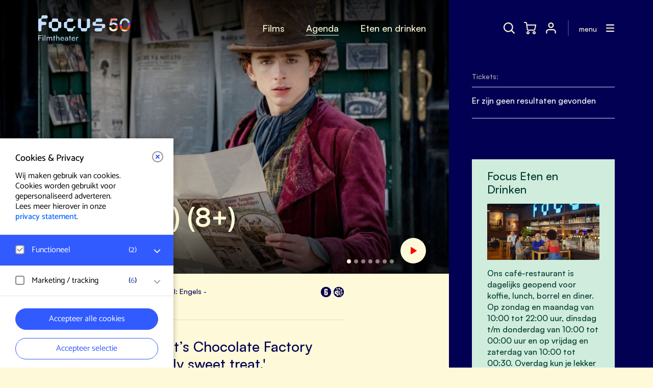

--- FILE ---
content_type: text/html; charset=UTF-8
request_url: https://www.focusarnhem.nl/agenda/wonka-ov-8/
body_size: 19027
content:
<!DOCTYPE html><html lang="nl-NL"><head><meta charset="UTF-8" /><meta name="viewport" content="width=device-width, initial-scale=1"><meta http-equiv="X-UA-Compatible" content="IE=edge, chrome=1" /><meta name="theme-color" content="#384051" /><meta name="google-site-verification" content="r_hVkE_ORdHUYnRUapdK28VKCWQBV1A5vyNDiyVeXdw" /><link rel="icon" href="https://www.focusarnhem.nl/wp-content/themes/focusarnhem/favicon.ico?x64884" type="image/x-icon"/><link rel="apple-touch-icon" sizes="57x57" href="https://www.focusarnhem.nl/wp-content/themes/focusarnhem/img//output/57x57.png?x64884" /><link rel="apple-touch-icon" sizes="72x72" href="https://www.focusarnhem.nl/wp-content/themes/focusarnhem/img//output/72x72.png?x64884" /><link rel="apple-touch-icon" sizes="114x114" href="https://www.focusarnhem.nl/wp-content/themes/focusarnhem/img//output/114x114.png?x64884" /><link rel="apple-touch-icon" sizes="144x144" href="https://www.focusarnhem.nl/wp-content/themes/focusarnhem/img//output/144x144.png?x64884" /> <!--[if lt IE 9]> <script src="https://www.focusarnhem.nl/wp-content/themes/focusarnhem/min/html5shiv.min.js?x64884"></script> <script src="https://www.focusarnhem.nl/wp-content/themes/focusarnhem/min/respond.min.js?x64884"></script> <![endif]--> <script>window.dataLayer=window.dataLayer||[];function gtag(){dataLayer.push(arguments);}
gtag('consent','default',{'ad_storage':'denied','ad_user_data':'denied','ad_personalization':'denied','analytics_storage':'denied'});</script> <!-- Google Tag Manager --> <script>(function(w,d,s,l,i){w[l]=w[l]||[];w[l].push({'gtm.start':new Date().getTime(),event:'gtm.js'});var f=d.getElementsByTagName(s)[0],j=d.createElement(s),dl=l!='dataLayer'?'&l='+l:'';j.async=true;j.src='https://www.googletagmanager.com/gtm.js?id='+i+dl;f.parentNode.insertBefore(j,f);})(window,document,'script','dataLayer','GTM-NDDG4TS');</script> <!-- End Google Tag Manager --><meta name='robots' content='index, follow, max-image-preview:large, max-snippet:-1, max-video-preview:-1' /> <!-- This site is optimized with the Yoast SEO plugin v26.6 - https://yoast.com/wordpress/plugins/seo/ --><title>Wonka (OV) (8+) - Focus Filmtheater Arnhem</title><meta name="description" content="Zie op welke wonderbaarlijke wijze ’s werelds grootste uitvinder, goochelaar en chocolatier, de geliefde Willy Wonka werd die we nu allemaal kennen. Gebaseerd op het bijzondere personage in ‘Charlie and the Chocolate Factory’, Roald Dahl’s meest iconische kinderboek en een van de bestverkochte kinderboeken aller tijden. In deze onweerstaanbare, fantasierijke film, met in de titelrol Timothée Chalamet, maken we kennis met de jonge Willy Wonka, die allerlei heerlijke ideeën heeft en vastbesloten is de wereld stapje voor stapje lekkerder te maken. Wat bewijst dat de beste dingen in het leven beginnen met een droom en dat alles mogelijk is als je het geluk hebt om Willy Wonka te ontmoeten. Een betoverende mengeling van magie, muziek, chaos en emotie, gebracht met veel warmte en humor. Ook te zien in de Nederlands gesproken versie" /><link rel="canonical" href="https://www.focusarnhem.nl/agenda/wonka-ov-8/" /><meta property="og:locale" content="nl_NL" /><meta property="og:type" content="article" /><meta property="og:title" content="Wonka (OV) (8+) - Focus Filmtheater Arnhem" /><meta property="og:description" content="Zie op welke wonderbaarlijke wijze ’s werelds grootste uitvinder, goochelaar en chocolatier, de geliefde Willy Wonka werd die we nu allemaal kennen. Gebaseerd op het bijzondere personage in ‘Charlie and the Chocolate Factory’, Roald Dahl’s meest iconische kinderboek en een van de bestverkochte kinderboeken aller tijden. In deze onweerstaanbare, fantasierijke film, met in de titelrol Timothée Chalamet, maken we kennis met de jonge Willy Wonka, die allerlei heerlijke ideeën heeft en vastbesloten is de wereld stapje voor stapje lekkerder te maken. Wat bewijst dat de beste dingen in het leven beginnen met een droom en dat alles mogelijk is als je het geluk hebt om Willy Wonka te ontmoeten. Een betoverende mengeling van magie, muziek, chaos en emotie, gebracht met veel warmte en humor. Ook te zien in de Nederlands gesproken versie" /><meta property="og:url" content="https://www.focusarnhem.nl/agenda/wonka-ov-8/" /><meta property="og:site_name" content="Focus Filmtheater Arnhem" /><meta property="article:modified_time" content="2024-02-26T10:32:40+00:00" /><meta property="og:image" content="https://www.focusarnhem.nl/wp-content/uploads/2023/11/Wonka-OV-_st_7_jpg_sd-low_2023-Warner-Bros-Entertainment-Inc-All-Rights-Reserved-Photo-Credit-Jaap-Buittendijk.jpg" /><meta name="twitter:card" content="summary_large_image" /><meta name="twitter:label1" content="Geschatte leestijd" /><meta name="twitter:data1" content="3 minuten" /> <script type="application/ld+json" class="yoast-schema-graph">{"@context":"https://schema.org","@graph":[{"@type":"WebPage","@id":"https://www.focusarnhem.nl/agenda/wonka-ov-8/","url":"https://www.focusarnhem.nl/agenda/wonka-ov-8/","name":"Wonka (OV) (8+) - Focus Filmtheater Arnhem","isPartOf":{"@id":"https://www.focusarnhem.nl/#website"},"datePublished":"2023-11-23T14:54:12+00:00","dateModified":"2024-02-26T10:32:40+00:00","description":"Zie op welke wonderbaarlijke wijze ’s werelds grootste uitvinder, goochelaar en chocolatier, de geliefde Willy Wonka werd die we nu allemaal kennen. Gebaseerd op het bijzondere personage in ‘Charlie and the Chocolate Factory’, Roald Dahl’s meest iconische kinderboek en een van de bestverkochte kinderboeken aller tijden. In deze onweerstaanbare, fantasierijke film, met in de titelrol Timothée Chalamet, maken we kennis met de jonge Willy Wonka, die allerlei heerlijke ideeën heeft en vastbesloten is de wereld stapje voor stapje lekkerder te maken. Wat bewijst dat de beste dingen in het leven beginnen met een droom en dat alles mogelijk is als je het geluk hebt om Willy Wonka te ontmoeten. Een betoverende mengeling van magie, muziek, chaos en emotie, gebracht met veel warmte en humor. Ook te zien in de Nederlands gesproken versie","breadcrumb":{"@id":"https://www.focusarnhem.nl/agenda/wonka-ov-8/#breadcrumb"},"inLanguage":"nl-NL","potentialAction":[{"@type":"ReadAction","target":["https://www.focusarnhem.nl/agenda/wonka-ov-8/"]}]},{"@type":"BreadcrumbList","@id":"https://www.focusarnhem.nl/agenda/wonka-ov-8/#breadcrumb","itemListElement":[{"@type":"ListItem","position":1,"name":"Home","item":"https://www.focusarnhem.nl/"},{"@type":"ListItem","position":2,"name":"Film","item":"https://www.focusarnhem.nl/agenda/"},{"@type":"ListItem","position":3,"name":"Wonka (OV) (8+)"}]},{"@type":"WebSite","@id":"https://www.focusarnhem.nl/#website","url":"https://www.focusarnhem.nl/","name":"Focus Filmtheater Arnhem","description":"","potentialAction":[{"@type":"SearchAction","target":{"@type":"EntryPoint","urlTemplate":"https://www.focusarnhem.nl/?s={search_term_string}"},"query-input":{"@type":"PropertyValueSpecification","valueRequired":true,"valueName":"search_term_string"}}],"inLanguage":"nl-NL"}]}</script> <!-- / Yoast SEO plugin. --><link rel="alternate" title="oEmbed (JSON)" type="application/json+oembed" href="https://www.focusarnhem.nl/wp-json/oembed/1.0/embed?url=https%3A%2F%2Fwww.focusarnhem.nl%2Fagenda%2Fwonka-ov-8%2F" /><link rel="alternate" title="oEmbed (XML)" type="text/xml+oembed" href="https://www.focusarnhem.nl/wp-json/oembed/1.0/embed?url=https%3A%2F%2Fwww.focusarnhem.nl%2Fagenda%2Fwonka-ov-8%2F&#038;format=xml" /><style id='wp-img-auto-sizes-contain-inline-css' type='text/css'>img:is([sizes=auto i],[sizes^="auto," i]){contain-intrinsic-size:3000px 1500px}
/*# sourceURL=wp-img-auto-sizes-contain-inline-css */</style><style id='wp-block-library-inline-css' type='text/css'>:root{--wp-block-synced-color:#7a00df;--wp-block-synced-color--rgb:122,0,223;--wp-bound-block-color:var(--wp-block-synced-color);--wp-editor-canvas-background:#ddd;--wp-admin-theme-color:#007cba;--wp-admin-theme-color--rgb:0,124,186;--wp-admin-theme-color-darker-10:#006ba1;--wp-admin-theme-color-darker-10--rgb:0,107,160.5;--wp-admin-theme-color-darker-20:#005a87;--wp-admin-theme-color-darker-20--rgb:0,90,135;--wp-admin-border-width-focus:2px}@media (min-resolution:192dpi){:root{--wp-admin-border-width-focus:1.5px}}.wp-element-button{cursor:pointer}:root .has-very-light-gray-background-color{background-color:#eee}:root .has-very-dark-gray-background-color{background-color:#313131}:root .has-very-light-gray-color{color:#eee}:root .has-very-dark-gray-color{color:#313131}:root .has-vivid-green-cyan-to-vivid-cyan-blue-gradient-background{background:linear-gradient(135deg,#00d084,#0693e3)}:root .has-purple-crush-gradient-background{background:linear-gradient(135deg,#34e2e4,#4721fb 50%,#ab1dfe)}:root .has-hazy-dawn-gradient-background{background:linear-gradient(135deg,#faaca8,#dad0ec)}:root .has-subdued-olive-gradient-background{background:linear-gradient(135deg,#fafae1,#67a671)}:root .has-atomic-cream-gradient-background{background:linear-gradient(135deg,#fdd79a,#004a59)}:root .has-nightshade-gradient-background{background:linear-gradient(135deg,#330968,#31cdcf)}:root .has-midnight-gradient-background{background:linear-gradient(135deg,#020381,#2874fc)}:root{--wp--preset--font-size--normal:16px;--wp--preset--font-size--huge:42px}.has-regular-font-size{font-size:1em}.has-larger-font-size{font-size:2.625em}.has-normal-font-size{font-size:var(--wp--preset--font-size--normal)}.has-huge-font-size{font-size:var(--wp--preset--font-size--huge)}.has-text-align-center{text-align:center}.has-text-align-left{text-align:left}.has-text-align-right{text-align:right}.has-fit-text{white-space:nowrap!important}#end-resizable-editor-section{display:none}.aligncenter{clear:both}.items-justified-left{justify-content:flex-start}.items-justified-center{justify-content:center}.items-justified-right{justify-content:flex-end}.items-justified-space-between{justify-content:space-between}.screen-reader-text{border:0;clip-path:inset(50%);height:1px;margin:-1px;overflow:hidden;padding:0;position:absolute;width:1px;word-wrap:normal!important}.screen-reader-text:focus{background-color:#ddd;clip-path:none;color:#444;display:block;font-size:1em;height:auto;left:5px;line-height:normal;padding:15px 23px 14px;text-decoration:none;top:5px;width:auto;z-index:100000}html :where(.has-border-color){border-style:solid}html :where([style*=border-top-color]){border-top-style:solid}html :where([style*=border-right-color]){border-right-style:solid}html :where([style*=border-bottom-color]){border-bottom-style:solid}html :where([style*=border-left-color]){border-left-style:solid}html :where([style*=border-width]){border-style:solid}html :where([style*=border-top-width]){border-top-style:solid}html :where([style*=border-right-width]){border-right-style:solid}html :where([style*=border-bottom-width]){border-bottom-style:solid}html :where([style*=border-left-width]){border-left-style:solid}html :where(img[class*=wp-image-]){height:auto;max-width:100%}:where(figure){margin:0 0 1em}html :where(.is-position-sticky){--wp-admin--admin-bar--position-offset:var(--wp-admin--admin-bar--height,0px)}@media screen and (max-width:600px){html :where(.is-position-sticky){--wp-admin--admin-bar--position-offset:0px}}

/*# sourceURL=wp-block-library-inline-css */</style><style id='global-styles-inline-css' type='text/css'>:root{--wp--preset--aspect-ratio--square: 1;--wp--preset--aspect-ratio--4-3: 4/3;--wp--preset--aspect-ratio--3-4: 3/4;--wp--preset--aspect-ratio--3-2: 3/2;--wp--preset--aspect-ratio--2-3: 2/3;--wp--preset--aspect-ratio--16-9: 16/9;--wp--preset--aspect-ratio--9-16: 9/16;--wp--preset--color--black: #000000;--wp--preset--color--cyan-bluish-gray: #abb8c3;--wp--preset--color--white: #ffffff;--wp--preset--color--pale-pink: #f78da7;--wp--preset--color--vivid-red: #cf2e2e;--wp--preset--color--luminous-vivid-orange: #ff6900;--wp--preset--color--luminous-vivid-amber: #fcb900;--wp--preset--color--light-green-cyan: #7bdcb5;--wp--preset--color--vivid-green-cyan: #00d084;--wp--preset--color--pale-cyan-blue: #8ed1fc;--wp--preset--color--vivid-cyan-blue: #0693e3;--wp--preset--color--vivid-purple: #9b51e0;--wp--preset--gradient--vivid-cyan-blue-to-vivid-purple: linear-gradient(135deg,rgb(6,147,227) 0%,rgb(155,81,224) 100%);--wp--preset--gradient--light-green-cyan-to-vivid-green-cyan: linear-gradient(135deg,rgb(122,220,180) 0%,rgb(0,208,130) 100%);--wp--preset--gradient--luminous-vivid-amber-to-luminous-vivid-orange: linear-gradient(135deg,rgb(252,185,0) 0%,rgb(255,105,0) 100%);--wp--preset--gradient--luminous-vivid-orange-to-vivid-red: linear-gradient(135deg,rgb(255,105,0) 0%,rgb(207,46,46) 100%);--wp--preset--gradient--very-light-gray-to-cyan-bluish-gray: linear-gradient(135deg,rgb(238,238,238) 0%,rgb(169,184,195) 100%);--wp--preset--gradient--cool-to-warm-spectrum: linear-gradient(135deg,rgb(74,234,220) 0%,rgb(151,120,209) 20%,rgb(207,42,186) 40%,rgb(238,44,130) 60%,rgb(251,105,98) 80%,rgb(254,248,76) 100%);--wp--preset--gradient--blush-light-purple: linear-gradient(135deg,rgb(255,206,236) 0%,rgb(152,150,240) 100%);--wp--preset--gradient--blush-bordeaux: linear-gradient(135deg,rgb(254,205,165) 0%,rgb(254,45,45) 50%,rgb(107,0,62) 100%);--wp--preset--gradient--luminous-dusk: linear-gradient(135deg,rgb(255,203,112) 0%,rgb(199,81,192) 50%,rgb(65,88,208) 100%);--wp--preset--gradient--pale-ocean: linear-gradient(135deg,rgb(255,245,203) 0%,rgb(182,227,212) 50%,rgb(51,167,181) 100%);--wp--preset--gradient--electric-grass: linear-gradient(135deg,rgb(202,248,128) 0%,rgb(113,206,126) 100%);--wp--preset--gradient--midnight: linear-gradient(135deg,rgb(2,3,129) 0%,rgb(40,116,252) 100%);--wp--preset--font-size--small: 13px;--wp--preset--font-size--medium: 20px;--wp--preset--font-size--large: 36px;--wp--preset--font-size--x-large: 42px;--wp--preset--spacing--20: 0.44rem;--wp--preset--spacing--30: 0.67rem;--wp--preset--spacing--40: 1rem;--wp--preset--spacing--50: 1.5rem;--wp--preset--spacing--60: 2.25rem;--wp--preset--spacing--70: 3.38rem;--wp--preset--spacing--80: 5.06rem;--wp--preset--shadow--natural: 6px 6px 9px rgba(0, 0, 0, 0.2);--wp--preset--shadow--deep: 12px 12px 50px rgba(0, 0, 0, 0.4);--wp--preset--shadow--sharp: 6px 6px 0px rgba(0, 0, 0, 0.2);--wp--preset--shadow--outlined: 6px 6px 0px -3px rgb(255, 255, 255), 6px 6px rgb(0, 0, 0);--wp--preset--shadow--crisp: 6px 6px 0px rgb(0, 0, 0);}:where(.is-layout-flex){gap: 0.5em;}:where(.is-layout-grid){gap: 0.5em;}body .is-layout-flex{display: flex;}.is-layout-flex{flex-wrap: wrap;align-items: center;}.is-layout-flex > :is(*, div){margin: 0;}body .is-layout-grid{display: grid;}.is-layout-grid > :is(*, div){margin: 0;}:where(.wp-block-columns.is-layout-flex){gap: 2em;}:where(.wp-block-columns.is-layout-grid){gap: 2em;}:where(.wp-block-post-template.is-layout-flex){gap: 1.25em;}:where(.wp-block-post-template.is-layout-grid){gap: 1.25em;}.has-black-color{color: var(--wp--preset--color--black) !important;}.has-cyan-bluish-gray-color{color: var(--wp--preset--color--cyan-bluish-gray) !important;}.has-white-color{color: var(--wp--preset--color--white) !important;}.has-pale-pink-color{color: var(--wp--preset--color--pale-pink) !important;}.has-vivid-red-color{color: var(--wp--preset--color--vivid-red) !important;}.has-luminous-vivid-orange-color{color: var(--wp--preset--color--luminous-vivid-orange) !important;}.has-luminous-vivid-amber-color{color: var(--wp--preset--color--luminous-vivid-amber) !important;}.has-light-green-cyan-color{color: var(--wp--preset--color--light-green-cyan) !important;}.has-vivid-green-cyan-color{color: var(--wp--preset--color--vivid-green-cyan) !important;}.has-pale-cyan-blue-color{color: var(--wp--preset--color--pale-cyan-blue) !important;}.has-vivid-cyan-blue-color{color: var(--wp--preset--color--vivid-cyan-blue) !important;}.has-vivid-purple-color{color: var(--wp--preset--color--vivid-purple) !important;}.has-black-background-color{background-color: var(--wp--preset--color--black) !important;}.has-cyan-bluish-gray-background-color{background-color: var(--wp--preset--color--cyan-bluish-gray) !important;}.has-white-background-color{background-color: var(--wp--preset--color--white) !important;}.has-pale-pink-background-color{background-color: var(--wp--preset--color--pale-pink) !important;}.has-vivid-red-background-color{background-color: var(--wp--preset--color--vivid-red) !important;}.has-luminous-vivid-orange-background-color{background-color: var(--wp--preset--color--luminous-vivid-orange) !important;}.has-luminous-vivid-amber-background-color{background-color: var(--wp--preset--color--luminous-vivid-amber) !important;}.has-light-green-cyan-background-color{background-color: var(--wp--preset--color--light-green-cyan) !important;}.has-vivid-green-cyan-background-color{background-color: var(--wp--preset--color--vivid-green-cyan) !important;}.has-pale-cyan-blue-background-color{background-color: var(--wp--preset--color--pale-cyan-blue) !important;}.has-vivid-cyan-blue-background-color{background-color: var(--wp--preset--color--vivid-cyan-blue) !important;}.has-vivid-purple-background-color{background-color: var(--wp--preset--color--vivid-purple) !important;}.has-black-border-color{border-color: var(--wp--preset--color--black) !important;}.has-cyan-bluish-gray-border-color{border-color: var(--wp--preset--color--cyan-bluish-gray) !important;}.has-white-border-color{border-color: var(--wp--preset--color--white) !important;}.has-pale-pink-border-color{border-color: var(--wp--preset--color--pale-pink) !important;}.has-vivid-red-border-color{border-color: var(--wp--preset--color--vivid-red) !important;}.has-luminous-vivid-orange-border-color{border-color: var(--wp--preset--color--luminous-vivid-orange) !important;}.has-luminous-vivid-amber-border-color{border-color: var(--wp--preset--color--luminous-vivid-amber) !important;}.has-light-green-cyan-border-color{border-color: var(--wp--preset--color--light-green-cyan) !important;}.has-vivid-green-cyan-border-color{border-color: var(--wp--preset--color--vivid-green-cyan) !important;}.has-pale-cyan-blue-border-color{border-color: var(--wp--preset--color--pale-cyan-blue) !important;}.has-vivid-cyan-blue-border-color{border-color: var(--wp--preset--color--vivid-cyan-blue) !important;}.has-vivid-purple-border-color{border-color: var(--wp--preset--color--vivid-purple) !important;}.has-vivid-cyan-blue-to-vivid-purple-gradient-background{background: var(--wp--preset--gradient--vivid-cyan-blue-to-vivid-purple) !important;}.has-light-green-cyan-to-vivid-green-cyan-gradient-background{background: var(--wp--preset--gradient--light-green-cyan-to-vivid-green-cyan) !important;}.has-luminous-vivid-amber-to-luminous-vivid-orange-gradient-background{background: var(--wp--preset--gradient--luminous-vivid-amber-to-luminous-vivid-orange) !important;}.has-luminous-vivid-orange-to-vivid-red-gradient-background{background: var(--wp--preset--gradient--luminous-vivid-orange-to-vivid-red) !important;}.has-very-light-gray-to-cyan-bluish-gray-gradient-background{background: var(--wp--preset--gradient--very-light-gray-to-cyan-bluish-gray) !important;}.has-cool-to-warm-spectrum-gradient-background{background: var(--wp--preset--gradient--cool-to-warm-spectrum) !important;}.has-blush-light-purple-gradient-background{background: var(--wp--preset--gradient--blush-light-purple) !important;}.has-blush-bordeaux-gradient-background{background: var(--wp--preset--gradient--blush-bordeaux) !important;}.has-luminous-dusk-gradient-background{background: var(--wp--preset--gradient--luminous-dusk) !important;}.has-pale-ocean-gradient-background{background: var(--wp--preset--gradient--pale-ocean) !important;}.has-electric-grass-gradient-background{background: var(--wp--preset--gradient--electric-grass) !important;}.has-midnight-gradient-background{background: var(--wp--preset--gradient--midnight) !important;}.has-small-font-size{font-size: var(--wp--preset--font-size--small) !important;}.has-medium-font-size{font-size: var(--wp--preset--font-size--medium) !important;}.has-large-font-size{font-size: var(--wp--preset--font-size--large) !important;}.has-x-large-font-size{font-size: var(--wp--preset--font-size--x-large) !important;}
/*# sourceURL=global-styles-inline-css */</style><style id='classic-theme-styles-inline-css' type='text/css'>/*! This file is auto-generated */
.wp-block-button__link{color:#fff;background-color:#32373c;border-radius:9999px;box-shadow:none;text-decoration:none;padding:calc(.667em + 2px) calc(1.333em + 2px);font-size:1.125em}.wp-block-file__button{background:#32373c;color:#fff;text-decoration:none}
/*# sourceURL=/wp-includes/css/classic-themes.min.css */</style><link rel='stylesheet' id='styles-css' href='https://www.focusarnhem.nl/wp-content/themes/focusarnhem/min/styles.min.css?x64884&amp;ver=1049971971' type='text/css' media='all' /><link rel='stylesheet' id='eagerly-tools-cookie-css-css' href='https://www.focusarnhem.nl/wp-content/plugins/eagerly-tools-cookie/default/../dist/index.css?x64884&amp;ver=2.1.8' type='text/css' media='all' /><style id='eagerly-tools-cookie-css-inline-css' type='text/css'>#eagerly-tools-cookie-btn,
				#eagerly-tools-cookie-intro .cookie-fb-scroller .checkbox-group.checked,
				#eagerly-tools-cookie .cookie-fb-scroller .checkbox-group.checked {
					background: #315aff !important;
				}
				#eagerly-tools-cookie-intro .checkbox-group .fake-checkbox,
				#eagerly-tools-cookie .checkbox-group .fake-checkbox {
					border-color: #315aff !important;
				}
				#eagerly-tools-cookie-intro .checkbox-group.checked .fake-checkbox,
				#eagerly-tools-cookie .checkbox-group.checked .fake-checkbox {
					border-color: rgba(0,0,0,.5) !important;
				}
				#eagerly-tools-cookie-intro .cookie-fb-top a,
				#eagerly-tools-cookie-intro .cookie-fb-bottom .checkbox-group .text,
				#eagerly-tools-cookie-intro .checkbox-group:not(.checked) .total em,
				#eagerly-tools-cookie .cookie-fb-top a,
				#eagerly-tools-cookie .cookie-fb-bottom .checkbox-group .text,
				#eagerly-tools-cookie .checkbox-group:not(.checked) .total em {
					color: #315aff !important;
				}
				#eagerly-tools-cookie .cookie-fb-content-intro .cookie-checkbox-group.checked .cookie-item-content,
				#eagerly-tools-cookie .cookie-fb-content .cookie-checkbox-group.checked .cookie-item-content {
					background: #315aff!important;
				}
				.cookie-field.checked {
					background: #315aff!important;
				}
				#eagerly-tools-cookie-intro .cookie-fb-bottom .checked {
					background: #F7F7F7 !important;
				}
				#eagerly-tools-cookie-intro .cookie-fb-bottom .btn-ok-big,
				#eagerly-tools-cookie-intro .cookie-fb-bottom .btn-change,
				#eagerly-tools-cookie .cookie-fb-bottom .btn-ok {
					background: #315aff!important
				}
				#eagerly-tools-cookie-intro .cookie-fb-bottom .cookie-checkbox-group .cookie-checkbox .cookie-text,
				#eagerly-tools-cookie .cookie-fb-bottom .cookie-checkbox-group .cookie-checkbox .cookie-text {
					color: #7F7F7F;
				}
				#eagerly-tools-cookie-intro .cookie-fb-bottom .btn-ok-big:hover,
				#eagerly-tools-cookie-intro .cookie-fb-bottom .btn-chnage:hover,
				#eagerly-tools-cookie .cookie-fb-bottom .btn-ok:hover {
					color: #F7F7F7
				}
				#eagerly-tools-cookie-intro .cookie-fb-bottom .cookie-checkbox-group.checked .cookie-checkbox .cookie-text,
				#eagerly-tools-cookie .cookie-fb-bottom .cookie-checkbox-group.checked .cookie-checkbox .cookie-text {
					color: #fff;
				}
				#eagerly-tools-cookie-intro .cookie-fb-bottom .cookie-checkbox-group.checked .cookie-checkbox,
				#eagerly-tools-cookie .cookie-fb-bottom .cookie-checkbox-group.checked .cookie-checkbox {
					background: #315aff!important;
				}
				#eagerly-tools-cookie-intro .open-cookie-settings,
				#eagerly-tools-cookie .open-cookie-settings {
					background: #315aff!important;
				}
				#eagerly-tools-cookie-intro &gt; div &gt; div.cookie-fb-scroller &gt; div.cookie-field.cookie-checkbox-group.cookie-checkbox.active &gt; div,
				#eagerly-tools-cookie &gt; div &gt; div.cookie-fb-scroller &gt; div.cookie-field.cookie-checkbox-group.cookie-checkbox.active &gt; div {
					background: white!important;
				}
				#eagerly-tools-cookie-intro .btn-close .cookie-svg-icon svg path,
				#eagerly-tools-cookie .btn-close .cookie-svg-icon svg path {
					fill: #315aff !important;
				}
				#eagerly-tools-cookie-intro .btn-close:hover .cookie-svg-icon svg path,
				#eagerly-tools-cookie .btn-close:hover .cookie-svg-icon svg path {
					fill: #fff !important;
				}
				#eagerly-tools-cookie-intro .btn-close:hover,
				#eagerly-tools-cookie .btn-close:hover {
					background: #315aff !important; border-color: #315aff !important;
				}
				#eagerly-tools-cookie-intro .cookie-fb-content .cookie-checkbox-group .cookie-text .total em,
				#eagerly-tools-cookie .cookie-fb-content .cookie-checkbox-group .cookie-text .total em {
					color: #315aff;
				}
				#eagerly-tools-cookie .cookie-fb-bottom .cookie-btn {
					border-color: #315aff;
					color: #315aff;
				}
				#eagerly-tools-cookie .cookie-fb-bottom .cookie-btn.cookie-btn--primary {
					background-color: #315aff;
					color: #fff;
				}
			
				.eagerly-tools-cookie-blocked::before {
					background-image: url([data-uri]);
				}
			

		#youtube-wrap .eagerly-tools-cookie-blocked{
			position: absolute;
		}
		
/*# sourceURL=eagerly-tools-cookie-css-inline-css */</style></head><body class="wp-singular movie-template-default single single-movie postid-45817 wp-theme-focusarnhem blue bg-blue"> <!-- Google Tag Manager (noscript) --> <noscript><iframe src="https://www.googletagmanager.com/ns.html?id=GTM-NDDG4TS"
 height="0" width="0" style="display:none;visibility:hidden"></iframe></noscript> <!-- End Google Tag Manager (noscript) --><div id="container"><div id="background-color"></div> <!--<div id="background"> <span class="svg-icon" data-icon="icon-pattern" data-sprite="/img/output/pattern.svg"></span></div> --><div id="sitewide"><div class="center"><div class="column-content"><div class="column-inner"> <a href="https://www.focusarnhem.nl" class="logo topmenu" title="Home | Focus Filmtheater" aria-label="Ga naar homepagina"> <img class="svg-icon" src="https://www.focusarnhem.nl/wp-content/themes/focusarnhem/img/output/focus-filmtheater-50-logo.svg?x64884" alt="Focus Filmtheater logo" /> </a><nav aria-label="Hoofdnavigatie"><ul id="tertiary-menu"><li><a class=" green" href="https://www.focusarnhem.nl/films/" target="" title="Films">Films</a></li><li class="sep" aria-hidden="true"></li><li><a class="active green" href="https://www.focusarnhem.nl/agenda/" target="" title="Agenda" aria-current="page">Agenda</a></li><li class="sep" aria-hidden="true"></li><li><a class=" green" href="https://www.focusarnhem.nl/eten-drinken/" target="" title="Eten en drinken">Eten en drinken</a></li></ul></nav></div></div><div class="column-sidebar"><div class="column-inner"><nav aria-label="Secundaire navigatie"><ul id="secundary-menu"><li class="icon"> <a href="#" title="Zoeken" id="search-button" aria-label="Zoeken op website"> <span class="svg-icon" data-icon="icon-search" data-offset="4" aria-hidden="true"></span> </a></li><li class="icon"> <a href="/tickets/winkelwagen/" title="Winkelwagen" aria-label="Bekijk winkelwagen"> <span class="svg-icon" data-icon="icon-cart" aria-hidden="true"></span> </a></li><li class="icon"> <a href="/tickets/profiel/" title="Profiel" aria-label="Bekijk profiel"> <span class="svg-icon" data-icon="icon-profile" data-offset="4" aria-hidden="true"></span> </a></li><li class="sep" aria-hidden="true"></li><li class="menu"> <a href="#" title="Menu" id="menu-button" aria-label="Hoofdmenu openen" aria-expanded="false" aria-controls="primary-menu"> <span class="svg-icon open" data-icon="icon-menu" aria-hidden="true"></span> <span class="svg-icon close" data-icon="icon-close" data-offset="6" aria-hidden="true"></span> <span class="label">menu</span> </a></li></ul></nav></div></div></div></div><div id="sitewide-spacer"></div><div id="youtube-wrap"><div class="js-cookie-btn eagerly-tools-cookie-iframe eagerly-tools-cookie-blocked js-eagerly-tools-cookie-blocked " data-embed="%09%09%3Cdiv+id%3D%22youtube%22+data-youtube%3D%22FWm3C5BJ6VA%22%3E%3C%2Fdiv%3E%0A%09%09"><span>Je cookie instellingen blokkeren deze content.<br />Pas <a href="#" class="">je instellingen</a> aan om de content alsnog in te laden.</span></div><div id="close-youtube"> <span class="svg-icon" data-icon="icon-close" data-offset="6"></span></div></div><div id="content"><div class="white-bg"></div><div id="hero" class="movie"><div class="hero-inner"><ul class="slides"><li class="active  fx-animation"> <img class="load-img bg" data-src="https://www.focusarnhem.nl/wp-content/uploads/2023/11/Wonka-OV-_st_7_jpg_sd-low_2023-Warner-Bros-Entertainment-Inc-All-Rights-Reserved-Photo-Credit-Jaap-Buittendijk-1125x720.jpg?x64884" src="" alt="" data-align="middle center" /></li><li class=" fx-animation"> <img class="load-img bg" data-src="https://www.focusarnhem.nl/wp-content/uploads/2023/11/Wonka-OV-_st_3_jpg_sd-low_2023-Warner-Bros-Entertainment-Inc-All-Rights-Reserved-Photo-Credit-Jaap-Buittendijk-1440x720.jpg?x64884" src="" alt="" data-align="middle center" /></li><li class=" fx-animation"> <img class="load-img bg" data-src="https://www.focusarnhem.nl/wp-content/uploads/2023/11/Wonka-OV-_st_1_jpg_sd-low_2023-Warner-Bros-Entertainment-Inc-All-Rights-Reserved-Photo-Credit-Jaap-Buittendijk-1440x720.jpg?x64884" src="" alt="" data-align="middle center" /></li><li class=" fx-animation"> <img class="load-img bg" data-src="https://www.focusarnhem.nl/wp-content/uploads/2023/11/Wonka-OV-_st_2_jpg_sd-low_2023-Warner-Bros-Entertainment-Inc-All-Rights-Reserved-Photo-Credit-Jaap-Buittendijk-1440x720.jpg?x64884" src="" alt="" data-align="middle center" /></li><li class=" fx-animation"> <img class="load-img bg" data-src="https://www.focusarnhem.nl/wp-content/uploads/2023/11/Wonka-OV-_st_6_jpg_sd-low_2023-Warner-Bros-Entertainment-Inc-All-Rights-Reserved-Photo-Credit-Jaap-Buittendijk-1440x720.jpg?x64884" src="" alt="" data-align="middle center" /></li><li class=" fx-animation"> <img class="load-img bg" data-src="https://www.focusarnhem.nl/wp-content/uploads/2023/11/Wonka-OV-_st_4_jpg_sd-low_2023-Warner-Bros-Entertainment-Inc-All-Rights-Reserved-Photo-Credit-Jaap-Buittendijk-1440x720.jpg?x64884" src="" alt="" data-align="middle center" /></li><li class=" fx-animation"> <img class="load-img bg" data-src="https://www.focusarnhem.nl/wp-content/uploads/2023/11/Wonka-OV-_st_5_jpg_sd-low_2023-Warner-Bros-Entertainment-Inc-All-Rights-Reserved-Photo-Credit-Jaap-Buittendijk-1125x720.jpg?x64884" src="" alt="" data-align="middle center" /></li></ul><div class="shadow-top"></div><div class="shadow-bottom"></div></div><div class="content"><div class="center padding"><div class="info whit-paging"><h1>Wonka (OV) (8+)</h1> <label class="text-label tag"> Laatste week! </label></div><ul class="paging whit-youtube"><li class="active"></li><li></li><li></li><li></li><li></li><li></li><li></li></ul><div id="play-youtube"> <span class="svg-icon back"></span> <span class="svg-icon play" data-icon="icon-play"></span></div></div></div></div><div class="center content-to-top under-hero-mob"><div class="column-sidebar"><div class="column-inner"><div id="movie-times"> <small class="title">Tickets:</small><div class="items"><ul><li class="no-items"><b>Er zijn geen resultaten gevonden</b></li></ul></div> <a href="#" class="text-button white load-more"> <span class="text">Meer</span> <span class="svg-icon" data-icon="icon-arrow" data-rotate="90" data-offset="2"></span> </a></div> <a href="https://www.focusarnhem.nl/eten-drinken/"  title="" class="banner "> <!-- <span class="svg-icon icon" data-icon="icon-restaurant-picto" data-sprite="https://www.focusarnhem.nl/wp-content/themes/focusarnhem/img/output/icon-restaurant.svg"></span> <span class="svg-icon icon-back" data-icon="icon-restaurant-back" data-sprite="https://www.focusarnhem.nl/wp-content/themes/focusarnhem/img/output/icon-restaurant.svg"></span> --><h4>Focus Eten en Drinken</h4><div class="thumb"> <img class="load-img" data-src="https://www.focusarnhem.nl/wp-content/uploads/2025/12/FOCUSFilmtheater_VS_websize125-380x220.jpg?x64884" src="" alt="" data-align="middle center" /></div><p> Ons café-restaurant is dagelijks geopend voor koffie, lunch, borrel en diner. Op zondag en maandag van 10:00 tot 22:00 uur, dinsdag t/m donderdag van 10:00 tot 00:00 uur en op vrijdag en zaterdag van 10:00 tot 00:30. Overdag kun je lekker binnen komen lopen, voor het diner is het mogelijk een reservering te plaatsen (telefonisch of online). <br /> <br /></p><div class="text-button"> <span class="text">Eten en Drinken</span> <span class="svg-icon" data-icon="icon-arrow" data-offset="2"></span></div> </a></div></div><div class="column-content"><div class="column-inner"><div id="hero-info"><div class="info whit-paging"><h1>Wonka (OV) (8+)</h1> <label class="text-label tag"> Laatste week! </label></div><ul class="paging whit-youtube"><li class="active"></li><li></li><li></li><li></li><li></li><li></li><li></li></ul><div id="play-youtube"> <span class="svg-icon back"></span> <span class="svg-icon play" data-icon="icon-play"></span></div></div><div id="credits"> Paul King - VS - 2023 - 117 minuten - taal: Engels - ondertiteling: Nederlands<ul class="kijkwijzer"><li> <span class="svg-icon" data-icon="icon-6" data-sprite="https://www.focusarnhem.nl/wp-content/themes/focusarnhem/img/output/kijkwijzers.svg"></span><div class="label">6&nbsp;jaar&nbsp;en&nbsp;ouder</label></li><li> <span class="svg-icon" data-icon="icon-geweld" data-sprite="https://www.focusarnhem.nl/wp-content/themes/focusarnhem/img/output/kijkwijzers.svg"></span><div class="label">geweld</label></li></ul></div><div id="post" class="the-content blue align-left "><div class="recensie"><p>'Timothée Chalamet’s Chocolate Factory prequel is a superbly sweet treat.'</p><div class="rate"><div class="by"> The Guardian</div><ul class="stars" aria-label="Beoordeling: 5 van 5 sterren"><li><span class="svg-icon" data-icon="icon-star" aria-hidden="true"></span></li><li><span class="svg-icon" data-icon="icon-star" aria-hidden="true"></span></li><li><span class="svg-icon" data-icon="icon-star" aria-hidden="true"></span></li><li><span class="svg-icon" data-icon="icon-star" aria-hidden="true"></span></li><li><span class="svg-icon" data-icon="icon-star" aria-hidden="true"></span></li></ul></div></div><div class="recensie"><p> 'Oog voor detail, vrolijk gezang en gevatte humor.'</p><div class="rate"><div class="by"> VPRO Cinema</div><ul class="stars" aria-label="Beoordeling: 4 van 5 sterren"><li><span class="svg-icon" data-icon="icon-star" aria-hidden="true"></span></li><li><span class="svg-icon" data-icon="icon-star" aria-hidden="true"></span></li><li><span class="svg-icon" data-icon="icon-star" aria-hidden="true"></span></li><li><span class="svg-icon" data-icon="icon-star" aria-hidden="true"></span></li></ul></div></div><div class="row"><p class="text intro">Zie op welke wonderbaarlijke wijze ’s werelds grootste uitvinder, goochelaar en chocolatier, de geliefde Willy Wonka werd die we nu allemaal kennen. Gebaseerd op het bijzondere personage in ‘Charlie and the Chocolate Factory’, Roald Dahl’s meest iconische kinderboek en een van de bestverkochte kinderboeken aller tijden.</p></div><div class="row"><p class="text">In deze onweerstaanbare, fantasierijke film, met in de titelrol Timothée Chalamet, maken we kennis met de jonge Willy Wonka, die allerlei heerlijke ideeën heeft en vastbesloten is de wereld stapje voor stapje lekkerder te maken. Wat bewijst dat de beste dingen in het leven beginnen met een droom en dat alles mogelijk is als je het geluk hebt om Willy Wonka te ontmoeten. Een betoverende mengeling van magie, muziek, chaos en emotie, gebracht met veel warmte en humor.</p></div><p class="notice">Ook te zien in de <a href="https://www.focusarnhem.nl/?post_type=movie&amp;p=45783&amp;preview=true">Nederlands gesproken</a> versie</p><div class="clear"></div><div class="share"> <button class="text-button share-button" aria-label="Deel deze pagina" aria-expanded="false" aria-controls="share-options"> <span class="text">Delen</span> <span class="svg-icon open" data-icon="icon-share" data-offset="2" aria-hidden="true"></span> <span class="svg-icon close" data-icon="icon-close" data-offset="8" aria-hidden="true"></span> </button><div class="shares" id="share-options" role="menu" aria-label="Deel opties"> <a class="whatsapp-icon" href="whatsapp://send?text='Focus Filmtheater Arnhem: Wonka (OV) (8+) (https://www.focusarnhem.nl/agenda/wonka-ov-8)" target="_blank" aria-label="Deel via WhatsApp (opent in nieuw venster)" role="menuitem"> <i class="svg-icon share-icon" data-icon="icon-whatsapp" data-sprite="https://www.focusarnhem.nl/wp-content/themes/focusarnhem/img/output/sprite.svg" data-fill="#008C49" aria-hidden="true"></i> </a> <a class="facebook-icon" href="https://www.facebook.com/sharer/sharer.php?u=https%3A%2F%2Fwww.focusarnhem.nl%2Fagenda%2Fwonka-ov-8%2F" onclick="javascript:window.open(this.href,'', 'menubar=no,toolbar=no,resizable=yes,scrollbars=yes,height=600,width=600'); return false;" aria-label="Deel via Facebook (opent in nieuw venster)" role="menuitem"> <i class="svg-icon share-icon" data-icon="icon-facebook" data-sprite="https://www.focusarnhem.nl/wp-content/themes/focusarnhem/img/output/sprite.svg" data-fill="#3B5998" aria-hidden="true"></i> </a> <a href="https://twitter.com/intent/tweet/?text=Wonka (OV) (8+)Focus+Filmtheater+Arnhem&amp;url=https%3A%2F%2Fwww.focusarnhem.nl%2Fagenda%2Fwonka-ov-8%2F" target="_blank" aria-label="Deel via Twitter (opent in nieuw venster)" role="menuitem"> <svg viewBox="0 0 24 24" aria-hidden="true"> <path d="M14.258 10.152 23.176 0h-2.113l-7.747 8.813L7.133 0H0l9.352 13.328L0 23.973h2.113l8.176-9.309 6.531 9.309h7.133zm-2.895 3.293-.949-1.328L2.875 1.56h3.246l6.086 8.523.945 1.328 7.91 11.078h-3.246zm0 0" /> </svg> </a> <!-- <a class="signal-icon" href=""
 onclick="setTimeout(function() { window.location.href = ''; }, 1000);"
 target="_blank" aria-label="Deel via Signal (opent in nieuw venster)" role="menuitem"> <svg version="1.1" id="Layer_1" xmlns="http://www.w3.org/2000/svg" xmlns:xlink="http://www.w3.org/1999/xlink" x="0px" y="0px" viewBox="0 0 122.88 122.89" style="enable-background:new 0 0 122.88 122.89" xml:space="preserve"><style type="text/css">.st0{fill:#3A76F0;}</style><g><path class="st0" d="M61.44,11.52C33.87,11.53,11.53,33.9,11.55,61.46C11.55,70.86,14.2,80.05,19.2,88l-4.8,20.48l20.48-4.8 c23.33,14.69,54.15,7.69,68.84-15.64c14.69-23.33,7.69-54.15-15.64-68.84C80.11,14.17,70.87,11.51,61.44,11.52L61.44,11.52z M32.93,109.34l-8.25,1.92l1.31,5.61l6.07-1.41c4.6,2.51,9.51,4.41,14.6,5.66l1.38-5.59c-5.3-1.32-10.38-3.42-15.07-6.23 L32.93,109.34L32.93,109.34z M6.05,96.86l5.61,1.3l1.92-8.25c-2.8-4.7-4.89-9.8-6.19-15.11l-5.59,1.38c1.25,5.09,3.16,10,5.66,14.6 L6.05,96.86L6.05,96.86z M19.57,112.42L7.68,115.2l2.77-11.89l-5.61-1.31l-2.77,11.89c-0.73,3.1,1.2,6.2,4.29,6.92 c0.86,0.2,1.76,0.2,2.63,0l11.88-2.73L19.57,112.42L19.57,112.42z M53.1,6.38c5.53-0.83,11.15-0.83,16.68,0l0.86-5.69 c-6.1-0.92-12.31-0.92-18.41,0L53.1,6.38L53.1,6.38z M114.05,29.68l-4.93,2.96c2.89,4.79,5.04,9.99,6.38,15.42l5.59-1.38 C119.61,40.69,117.24,34.96,114.05,29.68L114.05,29.68z M16.62,28.42c3.32-4.5,7.3-8.48,11.8-11.8l-3.46-4.64 c-4.95,3.65-9.33,8.03-12.98,12.98L16.62,28.42L16.62,28.42z M94.46,16.62c4.5,3.32,8.48,7.3,11.8,11.8l4.64-3.46 c-3.65-4.95-8.03-9.33-12.98-12.98L94.46,16.62L94.46,16.62z M106.26,94.47c-3.32,4.5-7.3,8.47-11.8,11.79l3.42,4.64 c4.96-3.65,9.35-8.03,13.02-12.98L106.26,94.47L106.26,94.47z M69.78,116.5c-5.53,0.83-11.15,0.83-16.68,0l-0.86,5.7 c6.1,0.92,12.31,0.92,18.41,0L69.78,116.5L69.78,116.5z M121.08,76.19l-5.59-1.38c-1.34,5.44-3.49,10.64-6.38,15.44l4.93,2.97 C117.24,87.93,119.61,82.18,121.08,76.19L121.08,76.19z M117.12,61.44c0,2.79-0.21,5.58-0.63,8.34l5.69,0.87 c0.92-6.1,0.92-12.31,0-18.41l-5.69,0.86C116.91,55.86,117.12,58.65,117.12,61.44L117.12,61.44z M93.2,114.05l-2.96-4.93 c-4.79,2.89-9.99,5.04-15.42,6.38l1.38,5.59C82.19,119.61,87.92,117.24,93.2,114.05L93.2,114.05z M5.76,61.44 c0-2.79,0.21-5.58,0.62-8.34l-5.69-0.86c-0.92,6.1-0.92,12.31,0,18.41l5.69-0.87C5.97,67.02,5.76,64.23,5.76,61.44L5.76,61.44z M8.83,29.68C5.64,34.97,3.27,40.7,1.79,46.69l5.59,1.38c1.34-5.44,3.49-10.64,6.38-15.44L8.83,29.68L8.83,29.68z M76.18,1.79 L74.8,7.38c5.44,1.34,10.64,3.49,15.44,6.38l2.97-4.93C87.93,5.64,82.18,3.27,76.18,1.79L76.18,1.79z M46.69,1.79l1.38,5.59 c-5.44,1.34-10.64,3.49-15.44,6.38l-2.96-4.93C34.97,5.64,40.7,3.27,46.69,1.79L46.69,1.79z"></path></g></svg> </a> --></div></div><style>.share-icon {
		display: block;
		margin: 0;
		padding: 0;
	}
	.share svg {
		width: 24px;
		fill: #000;
	}
	.signal-icon svg {
		width: 30px;
		margin-bottom: -1px;
		margin-left: 4px;
	}
	.facebook-icon svg {
		margin-bottom: -1px;
	}
	.share.active .shares {
		width: 50px !important;
		bottom: 0;
	}</style></div></div></div></div><div id="upcoming"><div class="center padding"><h3 class="special"> <span class="text">Nu &amp; Binnenkort</span></h3><ul><li> <a class="movie-block" href="https://www.focusarnhem.nl/agenda/the-voice-of-hind-rajab/" title="The Voice of Hind Rajab"><div class="thumb"> <img class="load-img" data-src="https://www.focusarnhem.nl/wp-content/uploads/2025/11/hind_rajab_-380x220.webp?x64884" src="" alt="" data-align="middle center" /></div><div class="text-wrap"><h3 class="big truncate" style="--line-clamp: 2; -webkit-box-orient: vertical;">The Voice of Hind Rajab</h3><div class="tag"> Première</div> <small class="truncate" style="-webkit-box-orient: vertical;">Het hartverscheurende verhaal van de allerlaatste noodoproep van een vijfjarig Palestijns meisje. </small></div> </a></li><li> <a class="movie-block" href="https://www.focusarnhem.nl/agenda/giselle-the-royal-ballet-25-26/" title="Giselle (The Royal Ballet 25/26)"><div class="thumb"> <img class="load-img" data-src="https://www.focusarnhem.nl/wp-content/uploads/2025/06/RBO-25_26_-Giselle_st_2_jpg_sd-low-380x220.jpg?x64884" src="" alt="" data-align="middle center" /> <label class="text-label special js-special" data-target="https://www.focusarnhem.nl/special/the-royal-opera-in-focus/"> <span class="text">The Royal Opera</span> </label></div><div class="text-wrap"><h3 class="big truncate" style="--line-clamp: 2; -webkit-box-orient: vertical;">Giselle (The Royal Ballet 25/26)</h3><div class="tag"> Ballet</div> <small class="truncate" style="-webkit-box-orient: vertical;">Het romantische ballet Giselle, een klassieker van The Royal Ballet, vertelt een verhaal van liefde, verraad en verlossing.</small></div> </a></li><li> <a class="movie-block" href="https://www.focusarnhem.nl/agenda/stop-making-sense-zonder-stoelen/" title="Stop Making Sense (zonder zitplaatsen!)"><div class="thumb"> <img class="load-img" data-src="https://www.focusarnhem.nl/wp-content/uploads/2024/01/stop-making-sense-zonder-zitplaatsen1-380x220.jpg?x64884" src="" alt="" data-align="middle center" /> <label class="text-label special js-special" data-target="https://www.focusarnhem.nl/special/uitnacht-arnhem/"> <span class="text">Uitnacht</span> </label></div><div class="text-wrap"><h3 class="big truncate" style="--line-clamp: 2; -webkit-box-orient: vertical;">Stop Making Sense (zonder zitplaatsen!)</h3><div class="tag"> Gratis | In-/uitloop</div> <small class="truncate" style="-webkit-box-orient: vertical;">Beleef deze legendarische concertregistratie tijdens de Uitnmacht 2026 in een zaal zonder zitplaatsen. (gratis)</small></div> </a></li></ul> <a href="https://www.focusarnhem.nl/agenda/" class="text-button"> <span class="text">Alle films</span> <span class="svg-icon" data-icon="icon-arrow" data-offset="2"></span> </a></div></div><footer id="footer" ><div class="white-bg"></div><div class="center"><div class="column-sidebar"><div class="column-inner"> <a href="https://www.focusarnhem.nl/eten-drinken/"  title="" class="banner "> <!-- <span class="svg-icon icon" data-icon="icon-restaurant-picto" data-sprite="https://www.focusarnhem.nl/wp-content/themes/focusarnhem/img/output/icon-restaurant.svg"></span> <span class="svg-icon icon-back" data-icon="icon-restaurant-back" data-sprite="https://www.focusarnhem.nl/wp-content/themes/focusarnhem/img/output/icon-restaurant.svg"></span> --><h4>Focus Eten en Drinken</h4><div class="thumb"> <img class="load-img" data-src="https://www.focusarnhem.nl/wp-content/uploads/2025/12/FOCUSFilmtheater_VS_websize125-380x220.jpg?x64884" src="" alt="" data-align="middle center" /></div><p> Ons café-restaurant is dagelijks geopend voor koffie, lunch, borrel en diner. Op zondag en maandag van 10:00 tot 22:00 uur, dinsdag t/m donderdag van 10:00 tot 00:00 uur en op vrijdag en zaterdag van 10:00 tot 00:30. Overdag kun je lekker binnen komen lopen, voor het diner is het mogelijk een reservering te plaatsen (telefonisch of online). <br /> <br /></p><div class="text-button"> <span class="text">Eten en Drinken</span> <span class="svg-icon" data-icon="icon-arrow" data-offset="2"></span></div> </a><form id="newsletter" method="post"> <input type="hidden" id="nonce" name="nonce" value="8e73ac8037" /><input type="hidden" name="_wp_http_referer" value="/agenda/wonka-ov-8/" /><div class="stap stap-1 active"><h4 class="small"> De mooiste films en 't laatste nieuws in je inbox?</h4><div class="field input error-check"> <input placeholder="Je e-mailadres..." type="text" name="email"></div><div class="field fake-submit"> <input type="submit" value=""> <button class="button full icon"> <span class="text">Ja, graag!</span> <span class="svg-icon" data-icon="icon-mail"></span> </button></div></div><div class="stap stap-2"><h4 class="small"> Jouw voorkeur</h4><div class="field checkbox-group error-check"> <label class="checkbox"> <input type="checkbox" name="group[]" value="2" /><div class="check"> <span class="fake-checkbox"> <span class="svg-icon" data-icon="icon-check"></span> </span><div class="text"> Weekladder</div></div> </label> <label class="checkbox"> <input type="checkbox" name="group[]" value="1" /><div class="check"> <span class="fake-checkbox"> <span class="svg-icon" data-icon="icon-check"></span> </span><div class="text"> Nieuwsbrief</div></div> </label></div><div class="field fake-submit"> <input type="hidden" name="action" value="newsletter_subscribe" /> <input type="submit" value="" /> <button class="button full icon"> <span class="text">Aanmelden</span> <span class="svg-icon" data-icon="icon-mail"></span> </button></div></div><div class="stap stap-3"><h4 class="small"></h4></div></form></div></div><div class="column-content"><div class="column-inner"><nav id="footer-menu" aria-label="Footer navigatie"><ul><li class="title"><a class="" href="https://www.focusarnhem.nl/eten-drinken/" title="Eten en drinken" target=""><span>Eten en drinken</span></a></li><li><a class="" href="https://www.focusarnhem.nl/eten-drinken/menu/" title="Menu" target=""><span>Menu</span></a></li><li><a class="" href="https://www.focusarnhem.nl/eten-drinken/breakfast/" title="Breakfast at Focus" target=""><span>Breakfast at Focus</span></a></li><li><a class="" href="https://www.focusarnhem.nl/eten-drinken/vacatures/" title="Vacatures" target=""><span>Vacatures</span></a></li></ul><ul><li class="title"><a class="" href="https://www.focusarnhem.nl/zakelijk/" title="Zakelijk" target=""><span>Zakelijk</span></a></li><li><a class="" href="https://www.focusarnhem.nl/zakelijk/zaalverhuur/" title="Zaalverhuur" target=""><span>Zaalverhuur</span></a></li><li><a class="" href="https://www.focusarnhem.nl/zakelijk/adverteren/" title="Adverteren" target=""><span>Adverteren</span></a></li><li><a class="" href="https://www.focusarnhem.nl/zakelijk/algemene-verkoopvoorwaarden/" title="Algemene Verkoopvoorwaarden" target=""><span>Algemene Verkoopvoorwaarden</span></a></li><li><a class="" href="https://www.focusarnhem.nl/zakelijk/anbi/" title="ANBI" target=""><span>ANBI</span></a></li></ul><ul><li class="title"><a class="" href="https://www.focusarnhem.nl/over-focus/" title="Over Focus" target=""><span>Over Focus</span></a></li><li><a class="" href="https://www.focusarnhem.nl/over-focus/toegangsprijzen/" title="Tickets en prijzen" target=""><span>Tickets en prijzen</span></a></li><li><a class="" href="https://www.focusarnhem.nl/over-focus/toegangsprijzen/kortingkaart-de-f-pas/" title="Kortingskaart: de F-pas" target=""><span>Kortingskaart: de F-pas</span></a></li><li><a class="" href="https://www.focusarnhem.nl/over-focus/openingstijden/" title="Openingstijden" target=""><span>Openingstijden</span></a></li><li><a class="" href="https://www.focusarnhem.nl/over-focus/contact/" title="Contact" target=""><span>Contact</span></a></li></ul></nav></div></div></div><div class="center white-bg-mob"><div class="column-content"><div class="column-inner"><hr /> <a href="https://www.focusarnhem.nl" class="logo" title="Focus Filmtheater" aria-label="Ga naar homepagina"> <span class="svg-icon" data-icon="icon-focus" aria-hidden="true"></span> </a><style>@media (max-width: 1280px) {
	.contact-info {
		max-width: 400px;
	}
}</style><div class="contact-info" style="padding-top: 0;"><div class="contact-row"> <a href="tel:0881900642" title="Bel Kassa"><b>Kassa</b> 088 1900 642</a> <span class="hide-mobile"> &nbsp; - &nbsp; </span> <span class="hide-desktop show-mobile"></span> <a href="tel:0881900666" title="Bel Kantoor"><b>Kantoor</b> 088 1900 666</a> <span class="hide-mobile"> &nbsp; - &nbsp; </span> <span class="hide-desktop show-mobile"></span> <a href="tel:0881900600" title="Bel Restaurant"><b>Restaurant</b> 088 1900 600</a></div><div class="contact-row"> <a href="mailto:info@focusarnhem.nl" title="Mail Focus Arnhem">info@focusarnhem.nl</a> <span class="hide-mobile"> &nbsp; - &nbsp; </span> <span class="hide-desktop show-mobile"></span> <a href="/privacy" title="privacy">privacy</a></div></div><ul class="social"><li> <a href="https://www.facebook.com/focusarnhem" title="Facebook Focus Arnhem" target="_blank"> <span class="svg-icon" data-icon="icon-facebook"></span> </a></li><li> <a href="https://twitter.com/focusfilmarnhem" class="twitter" title="Twitter Focus Arnhem" target="_blank"> <svg viewBox="0 0 24 24" aria-label="Twitter"> <path d="M14.258 10.152 23.176 0h-2.113l-7.747 8.813L7.133 0H0l9.352 13.328L0 23.973h2.113l8.176-9.309 6.531 9.309h7.133zm-2.895 3.293-.949-1.328L2.875 1.56h3.246l6.086 8.523.945 1.328 7.91 11.078h-3.246zm0 0" /> </svg> </a></li><li> <a href="https://www.instagram.com/focusarnhem" title="Instagram Focus Arnhem" target="_blank"> <span class="svg-icon" data-icon="icon-insta"></span> </a></li></ul><div class="clear"></div></div></div><div class="column-sidebar"><div class="column-inner"><hr class="white" /><div class="by"> Website door <a href="https://eagerly.nl" title="Eagerly" target="_blank" aria-label="Bezoek Eagerly website (opent in nieuw venster)">Eagerly</a></div></div></div></div></footer></div><div id="primary-menu" role="dialog" aria-modal="true" aria-label="Hoofdmenu" tabindex="-1"><div class="background blue"> <!-- <span class="svg-icon" data-icon="icon-pattern" data-sprite="https://www.focusarnhem.nl/wp-content/themes/focusarnhem/img/output/pattern.svg"></span> --></div><nav role="navigation" aria-label="Hoofdnavigatie"><div class="nav-inner"><div class="top"><div class="menu"><div class="menu-inner"><div class="center padding"><ul class="top-menu"><li><a class="" href="https://www.focusarnhem.nl/films/" target="" title="Films" aria-current="">Films</a></li><li class="sep" aria-hidden="true"></li><li><a class="active" href="https://www.focusarnhem.nl/agenda/" target="" title="Agenda" aria-current="active">Agenda</a></li><li class="sep" aria-hidden="true"></li><li><a class="" href="https://www.focusarnhem.nl/eten-drinken/" target="" title="Eten en drinken" aria-current="">Eten en drinken</a></li></ul></div></div></div></div><div class="bottom"><div class="bottom-inner"><div class="background silver"> <!-- <span class="svg-icon" data-icon="icon-pattern" data-sprite="https://www.focusarnhem.nl/wp-content/themes/focusarnhem/img/output/pattern.svg"></span> --> <span class="gradient"></span></div><div class="scroller"><div class="menu"><div class="menu-inner-middle"><div class="menu-inner"><div class="center padding"><div class="bottom-menu"><ul><li class="title"><a class="" href="https://www.focusarnhem.nl/over-focus/" title="Over Focus" target="" aria-current=""><span>Over Focus</span></a></li><li><a class="" href="https://www.focusarnhem.nl/over-focus/missie/" title="Missie" target="" aria-current=""><span>Missie</span></a></li><li><a class="" href="https://www.focusarnhem.nl/over-focus/wie-is-wie/" title="Wie is wie" target="" aria-current=""><span>Wie is wie</span></a></li><li><a class="" href="https://www.focusarnhem.nl/over-focus/contact/" title="Contact" target="" aria-current=""><span>Contact</span></a></li><li><a class="" href="https://www.focusarnhem.nl/over-focus/veelgestelde-vragen/" title="Veelgestelde vragen" target="" aria-current=""><span>Veelgestelde vragen</span></a></li><li><a class="" href="https://www.focusarnhem.nl/over-focus/vacatures/" title="Vacatures" target="" aria-current=""><span>Vacatures</span></a></li></ul><ul><li class="title"><a class="" href="https://www.focusarnhem.nl/over-focus/toegangsprijzen/" title="Ticketverkoop" target="" aria-current=""><span>Ticketverkoop</span></a></li><li><a class="" href="https://www.focusarnhem.nl/over-focus/toegangsprijzen/kortingkaart-de-f-pas/" title="Kortingskaart: de F-pas" target="" aria-current=""><span>Kortingskaart: de F-pas</span></a></li><li><a class="" href="https://www.focusarnhem.nl/over-focus/toegangsprijzen/cineville/" title="Cineville" target="" aria-current=""><span>Cineville</span></a></li><li><a class="" href="https://www.focusarnhem.nl/over-focus/toegangsprijzen/cadeaubonnen/" title="Cadeaubonnen" target="" aria-current=""><span>Cadeaubonnen</span></a></li></ul><ul><li class="title"><a class="" href="https://www.focusarnhem.nl/educatie/" title="Educatie" target="" aria-current=""><span>Educatie</span></a></li><li><a class="" href="https://www.focusarnhem.nl/educatie/primaironderwijs/" title="Primair onderwijs" target="" aria-current=""><span>Primair onderwijs</span></a></li><li><a class="" href="https://www.focusarnhem.nl/educatie/voortgezet-onderwijs/" title="Voortgezet onderwijs" target="" aria-current=""><span>Voortgezet onderwijs</span></a></li><li><a class="" href="https://www.focusarnhem.nl/educatie/mbo-hbo/" title="MBO / HBO" target="" aria-current=""><span>MBO / HBO</span></a></li></ul><ul><li class="title"><a class="" href="https://www.focusarnhem.nl/zakelijk/" title="Zakelijk" target="" aria-current=""><span>Zakelijk</span></a></li><li><a class="" href="https://www.focusarnhem.nl/zakelijk/zaalverhuur/" title="Zaalverhuur" target="" aria-current=""><span>Zaalverhuur</span></a></li><li><a class="" href="https://www.focusarnhem.nl/zakelijk/adverteren/" title="Adverteren" target="" aria-current=""><span>Adverteren</span></a></li><li><a class="" href="https://www.focusarnhem.nl/zakelijk/contact/" title="Contact (zakelijk)" target="" aria-current=""><span>Contact (zakelijk)</span></a></li><li><a class="" href="https://www.focusarnhem.nl/zakelijk/algemene-verkoopvoorwaarden/" title="Algemene Verkoopvoorwaarden" target="" aria-current=""><span>Algemene Verkoopvoorwaarden</span></a></li></ul></div></div></div></div><div class="menu-inner-bottom"><div class="menu-inner"><div class="center padding"><style>@media (max-width: 1280px) {
	.contact-info {
		max-width: 400px;
	}
}</style><div class="contact-info" style="padding-top: 0;"><div class="contact-row"> <a href="tel:0881900642" title="Bel Kassa"><b>Kassa</b> 088 1900 642</a> <span class="hide-mobile"> &nbsp; - &nbsp; </span> <span class="hide-desktop show-mobile"></span> <a href="tel:0881900666" title="Bel Kantoor"><b>Kantoor</b> 088 1900 666</a> <span class="hide-mobile"> &nbsp; - &nbsp; </span> <span class="hide-desktop show-mobile"></span> <a href="tel:0881900600" title="Bel Restaurant"><b>Restaurant</b> 088 1900 600</a></div><div class="contact-row"> <a href="mailto:info@focusarnhem.nl" title="Mail Focus Arnhem">info@focusarnhem.nl</a> <span class="hide-mobile"> &nbsp; - &nbsp; </span> <span class="hide-desktop show-mobile"></span> <a href="/privacy" title="privacy">privacy</a></div></div><ul class="social"><li> <a href="https://www.facebook.com/focusarnhem" title="Facebook Focus Arnhem" target="_blank"> <span class="svg-icon" data-icon="icon-facebook"></span> </a></li><li> <a href="https://twitter.com/focusfilmarnhem" class="twitter" title="Twitter Focus Arnhem" target="_blank"> <svg viewBox="0 0 24 24" aria-label="Twitter"> <path d="M14.258 10.152 23.176 0h-2.113l-7.747 8.813L7.133 0H0l9.352 13.328L0 23.973h2.113l8.176-9.309 6.531 9.309h7.133zm-2.895 3.293-.949-1.328L2.875 1.56h3.246l6.086 8.523.945 1.328 7.91 11.078h-3.246zm0 0" /> </svg> </a></li><li> <a href="https://www.instagram.com/focusarnhem" title="Instagram Focus Arnhem" target="_blank"> <span class="svg-icon" data-icon="icon-insta"></span> </a></li></ul></div></div></div></div></div></div></div></div></nav></div><div id="search"><div id="close-search"> <span class="svg-icon" data-icon="icon-close" data-offset="6"></span> <span class="label">sluiten</span></div><form role="search" method="get" id="form-search" action="https://www.focusarnhem.nl/" ><h4>Zoeken</h4><input type="text" value="" name="s" id="s" placeholder="typ hier uw zoekterm..." /><button type="submit"><span class="svg-icon" data-icon="icon-search"></span></button></form></div></div> <script type="speculationrules">{"prefetch":[{"source":"document","where":{"and":[{"href_matches":"/*"},{"not":{"href_matches":["/wp-*.php","/wp-admin/*","/wp-content/uploads/*","/wp-content/*","/wp-content/plugins/*","/wp-content/themes/focusarnhem/*","/*\\?(.+)"]}},{"not":{"selector_matches":"a[rel~=\"nofollow\"]"}},{"not":{"selector_matches":".no-prefetch, .no-prefetch a"}}]},"eagerness":"conservative"}]}</script> <script defer type="text/javascript" src="https://www.focusarnhem.nl/wp-content/themes/focusarnhem/min/vendor.min.js?x64884&amp;ver=1071715933" id="vendor-js"></script> <script type="text/javascript" id="focusarnhem-js-extra">var customData={"ajaxURL":"https://www.focusarnhem.nl/wp-admin/admin-ajax.php","siteURL":"https://www.focusarnhem.nl","themePath":"https://www.focusarnhem.nl/wp-content/themes/focusarnhem","focus_nonce":"a940d3db63","current_page":"/agenda/wonka-ov-8/","newsletter":{"timeout":10,"mode":"popup"}};</script> <script defer type="text/javascript" src="https://www.focusarnhem.nl/wp-content/themes/focusarnhem/min/focusarnhem.min.js?x64884&amp;ver=1612904986" id="focusarnhem-js"></script> <script type="text/javascript" id="eagerly-tools-cookie-js-js-extra">var cookieData={"ajaxURL":"https://www.focusarnhem.nl/wp-admin/admin-ajax.php","siteURL":"https://www.focusarnhem.nl","ajaxAction":{"shares":"load_shares"},"themePath":"https://www.focusarnhem.nl/wp-content/themes/focusarnhem","pluginPath":"https://www.focusarnhem.nl/wp-content/plugins/eagerly-tools-cookie/","currentID":"45817","forceReload":"1","initialSettings":["default"]};</script> <script defer type="text/javascript" src="https://www.focusarnhem.nl/wp-content/cache/autoptimize/js/autoptimize_single_09aa23ecfb4f6866c1db092b9cebf3ca.js?x64884&amp;ver=2.1.8" id="eagerly-tools-cookie-js-js"></script> <script defer type="text/javascript" src="https://www.focusarnhem.nl/wp-content/cache/autoptimize/js/autoptimize_single_7e18af9c178bbaa6ad9bd357b1e4083f.js?x64884&amp;ver=1.0" id="eagerly-tools-cookie-custom-js-js"></script> <a aria-label="open cookie tool" tabindex="0" id="eagerly-tools-cookie-btn" class="js-cookie-btn btn-left"> <i class="cookie-svg-icon icon-cookie" data-icon="icon-cookie" data-fill="#fff" data-sprite="https://www.focusarnhem.nl/wp-content/plugins/eagerly-tools-cookie/img/output/cookie-sprite.svg"><svg x="0px" y="0px" width="100%" height="100%" viewBox="41 791 28 28" style="display: inline;"><g id="icon-cookie"> <path d="M67.7683752,802.594821 C67.7024233,802.245448 67.4190019,801.980625 67.0664548,801.938477 C66.7128286,801.896075 66.3756427,802.087011 66.2293299,802.411375 C65.9719337,802.980122 65.4063603,803.375643 64.7507776,803.374881 C64.0235302,803.376658 63.4093339,802.885923 63.2045595,802.21225 C63.0810348,801.801114 62.6585368,801.557365 62.24099,801.654865 C61.9841016,801.715104 61.7411145,801.750079 61.4998413,801.750079 C59.7098745,801.746588 58.2531579,800.289872 58.2499207,798.499841 C58.2499207,798.258632 58.2848961,798.015644 58.3448811,797.759708 C58.4433328,797.342161 58.1988223,796.918902 57.7877501,796.79544 C57.1140131,796.591364 56.6233417,795.977168 56.6248016,795.249921 C56.6241034,794.593576 57.0198144,794.028765 57.5886251,793.771114 C57.9127348,793.625119 58.1036079,793.286854 58.0614597,792.934307 C58.0190575,792.580935 57.7542346,792.297323 57.4049248,792.231561 C56.6298163,792.08601 55.827159,792 55,792 C47.8288973,792.001714 42.0017139,797.828897 42,805 C42.0017139,812.171039 47.8288973,817.998223 55,818 C62.1710392,817.998223 67.9982227,812.171039 68,805 C68,804.172841 67.9136723,803.370184 67.7683752,802.594821 Z M63.0396482,813.039648 C60.97667,815.100913 58.1378216,816.374881 55,816.374881 C51.8621149,816.374881 49.02333,815.100913 46.9603518,813.039648 C44.8990874,810.97667 43.625119,808.137822 43.625119,805 C43.625119,801.862115 44.8990874,799.02333 46.9603518,796.960352 C49.02333,794.899087 51.8621149,793.625119 55,793.625119 C55.1462493,793.625119 55.2890709,793.64048 55.4346219,793.646891 C55.163134,794.119789 55.0006982,794.664289 55,795.249921 C55.00146,796.462952 55.6744352,797.503074 56.6550798,798.057983 C56.6394647,798.202582 56.6248016,798.347117 56.6248016,798.499841 C56.626579,801.190155 58.8097812,803.373421 61.4998413,803.374881 C61.6525652,803.374881 61.797418,803.360281 61.9419534,803.34492 C62.4968628,804.324803 63.5360325,804.998223 64.749762,805 C65.3357113,804.999238 65.8799566,804.836612 66.3530452,804.565315 C66.3595197,804.70985 66.374881,804.853687 66.374881,805 C66.374881,808.137822 65.1009126,810.97667 63.0396482,813.039648 Z M53.374881,798.499841 C53.374881,799.397459 52.6473797,800.12496 51.7500793,800.12496 C50.8524617,800.12496 50.1249603,799.397459 50.1249603,798.499841 C50.1249603,797.602541 50.8524617,796.87504 51.7500793,796.87504 C52.6473797,796.87504 53.374881,797.602541 53.374881,798.499841 Z M50.1249603,805 C50.1249603,805.8973 49.397459,806.624802 48.4998413,806.624802 C47.602541,806.624802 46.8750397,805.8973 46.8750397,805 C46.8750397,804.102382 47.602541,803.374881 48.4998413,803.374881 C49.397459,803.374881 50.1249603,804.102382 50.1249603,805 Z M58.2499207,811.499841 C58.2499207,812.397459 57.5224193,813.12496 56.6248016,813.12496 C55.7275013,813.12496 55,812.397459 55,811.499841 C55,810.602478 55.7275013,809.87504 56.6248016,809.87504 C57.5224193,809.87504 58.2499207,810.602478 58.2499207,811.499841 Z M56.6248016,805.81256 C56.6248016,806.261083 56.2610827,806.624802 55.8125595,806.624802 C55.3637189,806.624802 55,806.261083 55,805.81256 C55,805.363719 55.3637189,805 55.8125595,805 C56.2610827,805 56.6248016,805.363719 56.6248016,805.81256 Z M63.1249603,809.06248 C63.1249603,809.511257 62.7611779,809.87504 62.3124008,809.87504 C61.8636237,809.87504 61.4998413,809.511257 61.4998413,809.06248 C61.4998413,808.61364 61.8636237,808.249921 62.3124008,808.249921 C62.7611779,808.249921 63.1249603,808.61364 63.1249603,809.06248 Z M51.7500793,810.687282 C51.7500793,811.136122 51.3862969,811.499841 50.9375198,811.499841 C50.4886793,811.499841 50.1249603,811.136122 50.1249603,810.687282 C50.1249603,810.238759 50.4886793,809.87504 50.9375198,809.87504 C51.3862969,809.87504 51.7500793,810.238759 51.7500793,810.687282 Z" id="Combined-Shape" fill="#fff"></path> </g></svg> </i></a><div id="eagerly-tools-cookie-overlay"></div><div id="eagerly-tools-cookie" class="feedback-left hide-mob"><div class="cookie-fb-content"><div class="cookie-fb-top js-cookie-fb-top"> <a aria-label="close" tabindex="0" class="btn-close js-close-cookie"> <i class="cookie-svg-icon icon-close" data-icon="icon-close" data-fill="#fff" data-sprite="https://www.focusarnhem.nl/wp-content/plugins/eagerly-tools-cookie/img/output/cookie-sprite.svg"><svg x="0px" y="0px" width="100%" height="100%" viewBox="-1 -1 10.1 10.1" style="display: inline;"><g id="icon-close"> <path d="M1.00025,8.00025 C0.74425,8.00025 0.48825,7.90225 0.29325,7.70725 C-0.09775,7.31625 -0.09775,6.68425 0.29325,6.29325 L6.29325,0.29325 C6.68425,-0.09775 7.31625,-0.09775 7.70725,0.29325 C8.09825,0.68425 8.09825,1.31625 7.70725,1.70725 L1.70725,7.70725 C1.51225,7.90225 1.25625,8.00025 1.00025,8.00025" id="Fill-658" fill="#fff"></path> <path d="M7.00025,8.00025 C6.74425,8.00025 6.48825,7.90225 6.29325,7.70725 L0.29325,1.70725 C-0.09775,1.31625 -0.09775,0.68425 0.29325,0.29325 C0.68425,-0.09775 1.31625,-0.09775 1.70725,0.29325 L7.70725,6.29325 C8.09825,6.68425 8.09825,7.31625 7.70725,7.70725 C7.51225,7.90225 7.25625,8.00025 7.00025,8.00025" id="Fill-659" fill="#fff"></path> </g></svg> </i> </a> <span class="cookie-fb-title js-cookie-fb-title">Cookies & Privacy</span><p>Wij maken gebruik van cookies.<br/>Cookies worden gebruikt voor gepersonaliseerd adverteren.<br/>Lees meer hierover in onze <a id="privacy-link-intro" href="https://www.focusarnhem.nl/privacy" title="privacy statement" target="_blank" class="privacy-link privacy-link-intro">privacy statement</a>.</p></div><div class="cookie-fb-scroller js-cookie-fb-scroller"><div class="cookie-field js-cookie-field cookie-checkbox-group js-cookie-checkbox-group cookie-checkbox js-cookie-checkbox checked disabled"> <label class="cookie-checkbox js-cookie-checkbox"> <input type="checkbox" name="checkbox-field" value="default" checked disabled><div class="cookie-check"> <span class="cookie-fake-checkbox"> <i class="cookie-svg-icon icon-check" data-icon="icon-check" data-fill="#7ED321" data-sprite="https://www.focusarnhem.nl/wp-content/plugins/eagerly-tools-cookie/img/output/cookie-sprite.svg"><svg x="0px" y="0px" width="100%" height="100%" viewBox="1126 526 12 9.2" style="display: inline; visibility: visible"><g id="icon-check"> <path d="M1131.81013,533.880734 C1131.62025,534.077326 1131.36709,534.142857 1131.11392,534.142857 C1130.86076,534.142857 1130.60759,534.077326 1130.41772,533.880734 L1127.25316,530.604194 C1127.06329,530.407602 1127,530.145478 1127,529.883355 C1127,529.621232 1127.12658,529.42464 1127.25316,529.228047 C1127.44304,529.031455 1127.63291,528.965924 1127.88608,528.965924 C1128.13924,528.965924 1128.39241,529.031455 1128.58228,529.228047 L1131.05063,531.783748 L1135.41772,527.262123 C1135.60759,527.065531 1135.86076,527 1136.11392,527 C1136.36709,527 1136.55696,527.131062 1136.74684,527.262123 C1136.93671,527.458716 1137,527.655308 1137,527.917431 C1137,528.179554 1136.93671,528.441678 1136.74684,528.63827 L1131.81013,533.880734 Z" id="Path" fill="#7ED321"></path> </g></svg> </i> </span><div class="cookie-text"> Functioneel <span class="total">(<em>2</em>)</span></div></div> </label> <button aria-label="open Functioneel cookies" class="open-cookie-item js-open-cookie-item"> <i class="cookie-svg-icon icon-arrow" data-icon="icon-arrow" data-fill="#999" data-offset="6" data-rotate="90" data-sprite="https://www.focusarnhem.nl/wp-content/plugins/eagerly-tools-cookie/img/output/cookie-sprite.svg"><svg x="0px" y="0px" width="100%" height="100%" viewBox="-3 -3 14.1 20.1" style="display: inline;"><g id="icon-arrow" transform="rotate(90 4 7)"> <path d="M1.00025,14.00025 C0.74425,14.00025 0.48825,13.90225 0.29325,13.70725 C-0.09775,13.31625 -0.09775,12.68425 0.29325,12.29325 L5.58625,7.00025 L0.29325,1.70725 C-0.09775,1.31625 -0.09775,0.68425 0.29325,0.29325 C0.68425,-0.09775 1.31625,-0.09775 1.70725,0.29325 L7.70725,6.29325 C8.09825,6.68425 8.09825,7.31625 7.70725,7.70725 L1.70725,13.70725 C1.51225,13.90225 1.25625,14.00025 1.00025,14.00025" fill="#999"></path> </g></svg> </i> </button><div class="cookie-item-content js-cookie-item-content"><ul class="cookie-item-list"><li class="cookie-item-list__item"><strong>Google Analytics</strong><p>Bezoekersstatistieken, websitebezoek en gebruik wordt gemeten en gebruikersgegevens worden anoniem verzameld.</p></li><li class="cookie-item-list__item"><strong>TicketLab</strong><p>Technische, functionele en (anonieme) analytische cookies (Google Analytics) worden gebruikt om het sitebezoek te meten.</p></li></ul></div></div><div class="cookie-field js-cookie-field cookie-checkbox-group js-cookie-checkbox-group cookie-checkbox js-cookie-checkbox disabled hidden"> <label class="cookie-checkbox js-cookie-checkbox"> <input type="checkbox" name="checkbox-field" value="statistics" disabled hidden><div class="cookie-check"> <span class="cookie-fake-checkbox"> <i class="cookie-svg-icon icon-check" data-icon="icon-check" data-fill="#7ED321" data-sprite="https://www.focusarnhem.nl/wp-content/plugins/eagerly-tools-cookie/img/output/cookie-sprite.svg"><svg x="0px" y="0px" width="100%" height="100%" viewBox="1126 526 12 9.2" style="display: inline; visibility: visible"><g id="icon-check"> <path d="M1131.81013,533.880734 C1131.62025,534.077326 1131.36709,534.142857 1131.11392,534.142857 C1130.86076,534.142857 1130.60759,534.077326 1130.41772,533.880734 L1127.25316,530.604194 C1127.06329,530.407602 1127,530.145478 1127,529.883355 C1127,529.621232 1127.12658,529.42464 1127.25316,529.228047 C1127.44304,529.031455 1127.63291,528.965924 1127.88608,528.965924 C1128.13924,528.965924 1128.39241,529.031455 1128.58228,529.228047 L1131.05063,531.783748 L1135.41772,527.262123 C1135.60759,527.065531 1135.86076,527 1136.11392,527 C1136.36709,527 1136.55696,527.131062 1136.74684,527.262123 C1136.93671,527.458716 1137,527.655308 1137,527.917431 C1137,528.179554 1136.93671,528.441678 1136.74684,528.63827 L1131.81013,533.880734 Z" id="Path" fill="#7ED321"></path> </g></svg> </i> </span><div class="cookie-text"> Statistieken <span class="total">(<em>0</em>)</span></div></div> </label> <button aria-label="open Statistieken cookies" class="open-cookie-item js-open-cookie-item"> <i class="cookie-svg-icon icon-arrow" data-icon="icon-arrow" data-fill="#999" data-offset="6" data-rotate="90" data-sprite="https://www.focusarnhem.nl/wp-content/plugins/eagerly-tools-cookie/img/output/cookie-sprite.svg"><svg x="0px" y="0px" width="100%" height="100%" viewBox="-3 -3 14.1 20.1" style="display: inline;"><g id="icon-arrow" transform="rotate(90 4 7)"> <path d="M1.00025,14.00025 C0.74425,14.00025 0.48825,13.90225 0.29325,13.70725 C-0.09775,13.31625 -0.09775,12.68425 0.29325,12.29325 L5.58625,7.00025 L0.29325,1.70725 C-0.09775,1.31625 -0.09775,0.68425 0.29325,0.29325 C0.68425,-0.09775 1.31625,-0.09775 1.70725,0.29325 L7.70725,6.29325 C8.09825,6.68425 8.09825,7.31625 7.70725,7.70725 L1.70725,13.70725 C1.51225,13.90225 1.25625,14.00025 1.00025,14.00025" fill="#999"></path> </g></svg> </i> </button><div class="cookie-item-content js-cookie-item-content"><ul class="cookie-item-list"><li class="cookie-item-list__item"><p>Geen cookies van dit type!</p></li></ul></div></div><div class="cookie-field js-cookie-field cookie-checkbox-group js-cookie-checkbox-group cookie-checkbox js-cookie-checkbox "> <label class="cookie-checkbox js-cookie-checkbox"> <input type="checkbox" name="checkbox-field" value="tracking" ><div class="cookie-check"> <span class="cookie-fake-checkbox"> <i class="cookie-svg-icon icon-check" data-icon="icon-check" data-fill="#7ED321" data-sprite="https://www.focusarnhem.nl/wp-content/plugins/eagerly-tools-cookie/img/output/cookie-sprite.svg"><svg x="0px" y="0px" width="100%" height="100%" viewBox="1126 526 12 9.2" style="display: inline; visibility: visible"><g id="icon-check"> <path d="M1131.81013,533.880734 C1131.62025,534.077326 1131.36709,534.142857 1131.11392,534.142857 C1130.86076,534.142857 1130.60759,534.077326 1130.41772,533.880734 L1127.25316,530.604194 C1127.06329,530.407602 1127,530.145478 1127,529.883355 C1127,529.621232 1127.12658,529.42464 1127.25316,529.228047 C1127.44304,529.031455 1127.63291,528.965924 1127.88608,528.965924 C1128.13924,528.965924 1128.39241,529.031455 1128.58228,529.228047 L1131.05063,531.783748 L1135.41772,527.262123 C1135.60759,527.065531 1135.86076,527 1136.11392,527 C1136.36709,527 1136.55696,527.131062 1136.74684,527.262123 C1136.93671,527.458716 1137,527.655308 1137,527.917431 C1137,528.179554 1136.93671,528.441678 1136.74684,528.63827 L1131.81013,533.880734 Z" id="Path" fill="#7ED321"></path> </g></svg> </i> </span><div class="cookie-text"> Marketing / tracking <span class="total">(<em>6</em>)</span></div></div> </label> <button aria-label="open Marketing / tracking cookies" class="open-cookie-item js-open-cookie-item"> <i class="cookie-svg-icon icon-arrow" data-icon="icon-arrow" data-fill="#999" data-offset="6" data-rotate="90" data-sprite="https://www.focusarnhem.nl/wp-content/plugins/eagerly-tools-cookie/img/output/cookie-sprite.svg"><svg x="0px" y="0px" width="100%" height="100%" viewBox="-3 -3 14.1 20.1" style="display: inline;"><g id="icon-arrow" transform="rotate(90 4 7)"> <path d="M1.00025,14.00025 C0.74425,14.00025 0.48825,13.90225 0.29325,13.70725 C-0.09775,13.31625 -0.09775,12.68425 0.29325,12.29325 L5.58625,7.00025 L0.29325,1.70725 C-0.09775,1.31625 -0.09775,0.68425 0.29325,0.29325 C0.68425,-0.09775 1.31625,-0.09775 1.70725,0.29325 L7.70725,6.29325 C8.09825,6.68425 8.09825,7.31625 7.70725,7.70725 L1.70725,13.70725 C1.51225,13.90225 1.25625,14.00025 1.00025,14.00025" fill="#999"></path> </g></svg> </i> </button><div class="cookie-item-content js-cookie-item-content"><ul class="cookie-item-list"><li class="cookie-item-list__item"><strong>Facebook</strong><p>Gegevens worden gebruikt om een reeks advertentieproducten te leveren van externe adverteerders. Dit maakt delen en liken via social share buttons mogelijk.</p></li><li class="cookie-item-list__item"><strong>Google</strong><p>Gegevens zoals browsegeschiedenis worden gebruikt om advertenties op partnerwebsites te tonen. Advertentiecampagnes worden geanalyseerd en geoptimaliseerd en gedeeld met Google.</p></li><li class="cookie-item-list__item"><strong>YouTube</strong><p>Klikgedrag, bekeken video’s en aangepaste voorkeuren worden verzameld. Bezoekersinformatie en gebruikersgedrag wordt gebruikt voor advertenties.</p></li><li class="cookie-item-list__item"><strong>Twitter</strong><p>Gegevens worden gebruikt om de bezoeker te identificeren op Twitter, waardoor er informatie gedeeld kan worden met anderen via Twitter.</p></li><li class="cookie-item-list__item"><strong>Google AdWords</strong><p>Bij interactie met advertenties slaat Google gegevens op om conversies en klikgedrag bij te houden.</p></li><li class="cookie-item-list__item"><strong>Soundcloud</strong><p>Bezoekersgedrag wordt geregistreerd en gebruikt voor advertentiedoeleinden.</p></li></ul></div></div></div><div class="js-cookie-fb-bottom cookie-fb-bottom"> <button id="cookie-accept" tabindex="0" class="cookie-btn cookie-btn--pill cookie-btn--primary js-btn-accept-all"> Accepteer alle cookies </button> <button tabindex="0" class="cookie-btn cookie-btn--pill js-btn-ok"> Accepteer selectie </button></div></div></div></body></html>
<!--
Performance optimized by W3 Total Cache. Learn more: https://www.boldgrid.com/w3-total-cache/?utm_source=w3tc&utm_medium=footer_comment&utm_campaign=free_plugin

Paginacaching met Disk 

Served from: www.focusarnhem.nl @ 2026-01-21 11:45:16 by W3 Total Cache
-->

--- FILE ---
content_type: text/css
request_url: https://www.focusarnhem.nl/wp-content/themes/focusarnhem/min/styles.min.css?x64884&ver=1049971971
body_size: 23869
content:
*,html{border:none;outline:none}h1{font-size:2em}h2{font-size:1.5em}h3{font-size:1.17em}h4{font-size:1em}h5{font-size:.83em}h6{font-size:.67em}h1,h2,h3,h4,h5,h6{margin:0;padding:0}p{word-wrap:break-word}b,strong{font-weight:700}dfn,em,i{font-style:italic}a:active,a:focus,a:hover{outline:0}article,aside,details,figcaption,figure,footer,header,hgroup,main,nav,section,summary{display:block}audio,canvas,video{display:inline-block;*display:inline;*zoom:1}code,kbd,pre,samp{font-family:monospace,serif;_font-family:courier new,monospace;font-size:1em}pre{white-space:pre;white-space:pre-wrap;word-wrap:break-word}small{font-size:80%}big{font-size:120%}sub,sup{font-size:75%;line-height:0;position:relative;vertical-align:baseline}sup{top:-.5em}sub{bottom:-.25em}a img,img{border:0;-ms-interpolation-mode:bicubic}svg:not(:root){overflow:hidden}table{border-collapse:collapse;border-spacing:0}form{margin:0}button,input,select,textarea{font-size:100%;margin:0;vertical-align:baseline;*vertical-align:middle;-webkit-appearance:none}select{-webkit-appearance:menulist}input[type=radio]{-webkit-appearance:radio}input[type=checkbox]{-webkit-appearance:checkbox}button,input{line-height:normal}button,select{text-transform:none}button,html input[type=button],input[type=reset],input[type=submit]{-webkit-appearance:button;cursor:pointer;*overflow:visible}button[disabled],html input[disabled]{cursor:default}input[type=checkbox],input[type=radio]{box-sizing:border-box;padding:0;*height:13px;*width:13px}input[type=search]{-webkit-appearance:textfield;box-sizing:content-box}input[type=search]::-webkit-search-cancel-button,input[type=search]::-webkit-search-decoration{-webkit-appearance:none}button::-moz-focus-inner,input::-moz-focus-inner{border:0;padding:0}textarea{overflow:auto;vertical-align:top}li ol,li ul{margin:0 20px}ol,ul{margin:0 20px 20px}ul{list-style-type:disc}ol{list-style-type:decimal}ol ol{list-style:upper-alpha}ol ol ol,ol ol ol ol{list-style:lower-alpha}.clear{clear:both;display:block;width:0;height:0}.clearfix{content:"";display:table;clear:both}.hide{display:none;visibility:hidden}.show{visibility:visible}.block,.show{display:block}.inline{display:inline}.inline-block{display:inline-block}.left{float:left}.right{float:right}.float-none{float:none}.centered{text-align:center}.valign{vertical-align:middle}.vertical-align{display:block;position:relative;top:50%;transform:translateY(-50%)}.vertical-align-reset{top:0;transform:none}.no-margin{margin:0}.no-padding,.reset{padding:0}.reset{margin:0}.no-list{list-style:none}.no-decoration{text-decoration:none}.relative{position:relative}.absolute{position:absolute}.fixed{position:fixed}.static{position:static}.inherit{position:inherit}.border-box{box-sizing:border-box}.content-box{box-sizing:content-box}div.vch,div.vertical-center-hack{position:absolute;display:block;top:50%;margin-top:-1000px;height:2000px;text-align:center;line-height:2000px;width:100%}span.vchw,span.vertical-center-hack-wrap{line-height:0}span.vchc,span.vertical-center-hack-content{display:inline-block;vertical-align:middle;line-height:normal}.w100{width:100%}.h100{height:100%;min-height:100%}.cover,.cover-absolute{width:100%;height:100%;margin:0;padding:0}.cover-absolute{position:absolute;top:0;right:0;bottom:0;left:0}.font-lighter{font-weight:200}.font-light{font-weight:300}.font-normal{font-weight:400}.font-semi-bold{font-weight:600}.font-bold{font-weight:700}.font-heavy{font-weight:900}.uppercase{text-transform:uppercase}.word-break{-ms-word-break:break-all;word-break:break-all;word-break:break-word;-webkit-hyphens:auto;-ms-hyphens:auto;hyphens:auto}.text-overflow-ellipsis{white-space:nowrap;overflow:hidden;-ms-text-overflow:ellipsis;text-overflow:ellipsis}.user-select-none{-webkit-user-select:none;-moz-user-select:none;-ms-user-select:none;user-select:none}.transform_translate{transform:translate(0);transform:translateZ(0)}.filter-fix{filter:translate3d(0,0,0);-webkit-backface-visibility:hidden;backface-visibility:hidden;-ms-perspective:1000;-o-perspective:1000;perspective:1000}.seo-helper [class=""],.seo-helper [id=""],.seo-helper [title=""],.seo-helper a[href=""],.seo-helper a[href="#"],.seo-helper a[href^=" "],.seo-helper a[rel*=nofollow],.seo-helper div:empty,.seo-helper img:not([alt]),.seo-helper img[alt=""],.seo-helper img[alt^=" "],.seo-helper li:empty,.seo-helper p:empty,.seo-helper span:empty,.seo-helper td:empty,.seo-helper th:empty{outline:2px solid red!important;outline-offset:3px!important}.seo-helper head,.seo-helper link,.seo-helper meta,.seo-helper title:empty{display:block}.seo-helper title:empty:before{content:"You've left the <title> empty!"}.seo-helper link:before{content:"You don't have a <title>!"}.seo-helper title~link{display:none}.seo-helper meta[name=description][content=""]:before,.seo-helper meta[name=description][content=" "]:before{content:"You've left description empty!"}.full-width{left:50%;margin-left:-50vw;margin-right:-50vw;max-width:100vw;right:50%;width:100vw}.truncate{display:-webkit-box!important;-webkit-line-clamp:var(--line-clamp,3);overflow:hidden!important;text-overflow:ellipsis}body{background:url(../img/darkdenim3.png) repeat 0 0 #555}.ui-datepicker{width:216px;height:auto;margin:5px auto 0;font:9pt Arial,sans-serif;box-shadow:0 0 10px 0 rgba(0,0,0,.5)}.ui-datepicker a{text-decoration:none}.ui-datepicker table{width:100%}.ui-datepicker-header{background:url(../img/dark_leather.png) repeat 0 0 #000;color:#e0e0e0;font-weight:700;box-shadow:inset 0 1px 1px 0 hsla(0,0%,98%,.2);text-shadow:1px -1px 0 #000;filter:dropshadow(color=#000,offx=1,offy=-1);line-height:30px;border-width:1px 0 0;border-style:solid;border-color:#111}.ui-datepicker-title{text-align:center}.ui-datepicker-next,.ui-datepicker-prev{display:inline-block;width:30px;height:30px;text-align:center;cursor:pointer;background-repeat:no-repeat;line-height:600%;overflow:hidden}.ui-datepicker-prev{float:left;background-position:center -30px}.ui-datepicker-next{float:right;background-position:center 0}.ui-datepicker thead{background-color:#f7f7f7;background-image:linear-gradient(top,#f7f7f7,#f1f1f1);filter:progid:DXImageTransform.Microsoft.gradient(startColorstr="#f7f7f7",endColorstr="#f1f1f1",GradientType=0);border-bottom:1px solid #bbb}.ui-datepicker th{text-transform:uppercase;font-size:6pt;padding:5px 0;color:#666;text-shadow:1px 0 0 #fff;filter:dropshadow(color=#fff,offx=1,offy=0)}.ui-datepicker tbody td{padding:0;border-right:1px solid #bbb}.ui-datepicker tbody td:last-child{border-right:0}.ui-datepicker tbody tr{border-bottom:1px solid #bbb}.ui-datepicker tbody tr:last-child{border-bottom:0}.ui-datepicker td a,.ui-datepicker td span{display:inline-block;font-weight:700;text-align:center;width:30px;height:30px;line-height:30px;color:#666;text-shadow:1px 1px 0 #fff;filter:dropshadow(color=#fff,offx=1,offy=1)}.ui-datepicker-calendar .ui-state-default{background:#ededed;background:linear-gradient(top,#ededed,#dedede);filter:progid:DXImageTransform.Microsoft.gradient(startColorstr="#ededed",endColorstr="#dedede",GradientType=0);box-shadow:inset 1px 1px 0 0 hsla(0,0%,98%,.5)}.ui-datepicker-calendar .ui-state-hover{background:#f7f7f7}.ui-datepicker-calendar .ui-state-active{background:#6eafbf;box-shadow:inset 0 0 10px 0 rgba(0,0,0,.1);color:#e0e0e0;text-shadow:0 1px 0 #4d7a85;filter:dropshadow(color=#4d7a85,offx=0,offy=1);border:1px solid #55838f;position:relative;margin:-1px}.ui-datepicker-unselectable .ui-state-default{background:#f4f4f4;color:#6944ff;opacity:.5}.ui-datepicker-calendar td:first-child .ui-state-active{width:29px;margin-left:0}.ui-datepicker-calendar td:last-child .ui-state-active{width:29px;margin-right:0}.ui-datepicker-calendar tr:last-child .ui-state-active{height:29px;margin-bottom:0}html.with-featherlight{overflow:hidden}.featherlight{display:none;position:fixed;top:0;right:0;bottom:0;left:0;z-index:2147483647;text-align:center;white-space:nowrap;cursor:pointer;background:#333;background:transparent}.featherlight:last-of-type{background:rgba(0,0,0,.8)}.featherlight:before{content:"";display:inline-block;height:100%;vertical-align:middle}.featherlight .featherlight-content{position:relative;text-align:left;vertical-align:middle;display:inline-block;overflow:auto;padding:25px 25px 0;border-bottom:25px solid transparent;margin-left:5%;margin-right:5%;max-height:95%;background:#fff;cursor:auto;white-space:normal}.featherlight .featherlight-inner{display:block}.featherlight link.featherlight-inner,.featherlight script.featherlight-inner,.featherlight style.featherlight-inner{display:none}.featherlight .featherlight-close-icon{position:absolute;z-index:9999;top:0;right:0;line-height:25px;width:25px;cursor:pointer;text-align:center;font-family:Arial,sans-serif;background:#fff;background:hsla(0,0%,100%,.3);color:#000;border:none;padding:0}.featherlight .featherlight-close-icon::-moz-focus-inner{border:0;padding:0}.featherlight .featherlight-image{width:100%}.featherlight-iframe .featherlight-content{border-bottom:0;padding:0;-webkit-overflow-scrolling:touch}.featherlight iframe{border:none}.featherlight *{box-sizing:border-box}@media only screen and (max-width:1024px){.featherlight .featherlight-content{margin-left:0;margin-right:0;max-height:98%;padding:10px 10px 0;border-bottom:10px solid transparent}}@media print{html.with-featherlight>*>:not(.featherlight){display:none}}.owl-carousel{display:none;width:100%;-webkit-tap-highlight-color:transparent;position:relative;z-index:1}.owl-carousel .owl-stage{position:relative;-ms-touch-action:pan-Y;touch-action:manipulation;-moz-backface-visibility:hidden}.owl-carousel .owl-stage:after{content:".";display:block;clear:both;visibility:hidden;line-height:0;height:0}.owl-carousel .owl-stage-outer{position:relative;overflow:hidden;-webkit-transform:translateZ(0)}.owl-carousel .owl-item,.owl-carousel .owl-wrapper{-webkit-backface-visibility:hidden;-moz-backface-visibility:hidden;-ms-backface-visibility:hidden;-webkit-transform:translateZ(0);-moz-transform:translateZ(0);-ms-transform:translateZ(0)}.owl-carousel .owl-item{position:relative;min-height:1px;float:left;-webkit-backface-visibility:hidden;-webkit-tap-highlight-color:transparent;-webkit-touch-callout:none}.owl-carousel .owl-item img{display:block;width:100%}.owl-carousel .owl-dots.disabled,.owl-carousel .owl-nav.disabled{display:none}.owl-carousel .owl-dot,.owl-carousel .owl-nav .owl-next,.owl-carousel .owl-nav .owl-prev{cursor:pointer;-webkit-user-select:none;-moz-user-select:none;-ms-user-select:none;user-select:none}.owl-carousel .owl-nav button.owl-next,.owl-carousel .owl-nav button.owl-prev,.owl-carousel button.owl-dot{background:none;color:inherit;border:none;padding:0!important;font:inherit}.owl-carousel.owl-loaded{display:block}.owl-carousel.owl-loading{opacity:0;display:block}.owl-carousel.owl-hidden{opacity:0}.owl-carousel.owl-refresh .owl-item{visibility:hidden}.owl-carousel.owl-drag .owl-item{-ms-touch-action:pan-y;touch-action:pan-y;-webkit-user-select:none;-moz-user-select:none;-ms-user-select:none;user-select:none}.owl-carousel.owl-grab{cursor:move;cursor:grab}.owl-carousel.owl-rtl{direction:rtl}.owl-carousel.owl-rtl .owl-item{float:right}.no-js .owl-carousel{display:block}.owl-carousel .animated{animation-duration:1s;animation-fill-mode:both}.owl-carousel .owl-animated-in{z-index:0}.owl-carousel .owl-animated-out{z-index:1}.owl-carousel .fadeOut{animation-name:a}@keyframes a{0%{opacity:1}to{opacity:0}}.owl-height{transition:height .5s ease-in-out}.owl-theme .owl-nav{margin-top:10px;text-align:center;-webkit-tap-highlight-color:transparent}.owl-theme .owl-nav [class*=owl-]{color:#fff;font-size:14px;margin:5px;padding:4px 7px;background:#d6d6d6;display:inline-block;cursor:pointer;border-radius:3px}.owl-theme .owl-nav [class*=owl-]:hover{background:#869791;color:#fff;text-decoration:none}.owl-theme .owl-nav .disabled{opacity:.5;cursor:default}.owl-theme .owl-nav.disabled+.owl-dots{margin-top:10px}.owl-theme .owl-dots{text-align:center;-webkit-tap-highlight-color:transparent}.owl-theme .owl-dots .owl-dot{display:inline-block;zoom:1;*display:inline}.owl-theme .owl-dots .owl-dot span{width:10px;height:10px;margin:5px 7px;background:#d6d6d6;display:block;-webkit-backface-visibility:visible;transition:opacity .2s ease;border-radius:30px}.owl-theme .owl-dots .owl-dot.active span,.owl-theme .owl-dots .owl-dot:hover span{background:#869791}.white{color:#fefad9}.silver{color:#9b9b9b}.blue,.gray{color:#020052}.green{color:#003c2e}.purple{color:#6944ff}.font{font-family:Satoshi,Work Sans,helvetica,arial,sans-serif;font-weight:400;font-style:normal}.font i{font-style:italic}.fontLight{font-family:Satoshi,Work Sans,helvetica,arial,sans-serif;font-weight:300;font-style:normal}.fontLight i{font-style:italic}.fontMedium{font-family:Satoshi,Work Sans,helvetica,arial,sans-serif;font-weight:500;font-style:normal}.fontMedium i{font-style:italic}.fontSemiBold{font-family:Satoshi,Work Sans,helvetica,arial,sans-serif;font-weight:600;font-style:normal}.fontSemiBold i{font-style:italic}.fontBold{font-family:Satoshi,Work Sans,helvetica,arial,sans-serif;font-weight:700;font-style:normal}.fontBold i{font-style:italic}.fontSerif{font-family:Satoshi,Playfair Display,serif;font-weight:400;font-style:normal}.fontSerif i{font-style:italic}.fontSerifBold{font-family:Satoshi,Playfair Display,serif;font-weight:400;font-style:normal}.fontSerifBold i{font-style:italic}body{font-size:18px;line-height:30px;color:#020052;font-family:Satoshi,Work Sans,helvetica,arial,sans-serif;font-weight:400;font-style:normal;text-align:left}body i{font-style:italic}body a{text-decoration:none;color:#ff4e00}p{font-size:18px;line-height:30px;color:#020052;font-family:Satoshi,Work Sans,helvetica,arial,sans-serif;font-weight:400;font-style:normal;text-align:left;margin:0 0 30px}p i{font-style:italic}.intro>p,p.intro{font-family:Satoshi,Work Sans,helvetica,arial,sans-serif;font-weight:300;font-style:normal;font-size:22px;line-height:30px}.intro>p i,p.intro i{font-style:italic}.the-content a:not(.button),p a:not(.button){position:relative;text-decoration:none;color:red;transition:color .3s ease}.the-content a:not(.button):not(.button):after,p a:not(.button):not(.button):after{content:none}.the-content a:not(.button):not(.button):hover,p a:not(.button):not(.button):hover{text-decoration:underline;text-underline-offset:2px}.the-content a.button,p a.button{float:none;display:inline-block}small{font-size:12px;line-height:20px;color:#020052;opacity:.7}h1,h2,h3,h4,h5{margin:0;padding:0;color:#020052}h1{font-size:50px;line-height:58px;font-family:Satoshi,Work Sans,helvetica,arial,sans-serif;font-weight:500;font-style:normal;font-weight:bolder}h1 i{font-style:italic}h2{font-size:24px;line-height:32px;font-family:Satoshi,Work Sans,helvetica,arial,sans-serif;font-weight:500;font-style:normal}h2 i{font-style:italic}h2.small{font-size:16px;line-height:20px;color:#020052}h3,h4,h5{font-size:22px;line-height:26px;font-family:Satoshi,Work Sans,helvetica,arial,sans-serif;font-weight:500;font-style:normal}h3 i,h4 i,h5 i{font-style:italic}h3.small,h4.small,h5.small{font-size:18px;line-height:22px}h3.medium,h4.medium,h5.medium{font-size:20px;line-height:24px}h3.big,h4.big,h5.big{font-size:26px;line-height:30px}h3.special,h4.special,h5.special{display:block;position:relative;color:#020052;height:28px;padding:0;margin-bottom:30px}h3.special .svg-icon,h4.special .svg-icon,h5.special .svg-icon{display:block;position:absolute;width:28px;height:28px;top:0;left:0;z-index:3}h3.special .svg-icon svg,h4.special .svg-icon svg,h5.special .svg-icon svg{display:block}h3.special .svg-icon svg path,h4.special .svg-icon svg path,h5.special .svg-icon svg path{fill:#020052}h3.special .first,h4.special .first,h5.special .first{display:block;position:absolute;width:28px;height:28px;top:0;left:0;z-index:4;text-align:center;line-height:28px;color:#fefad9;font-size:16px;font-family:Satoshi,Work Sans,helvetica,arial,sans-serif;font-weight:500;font-style:normal;text-transform:uppercase}h3.special .first i,h4.special .first i,h5.special .first i{font-style:italic}h3.special .text,h4.special .text,h5.special .text{display:block;position:relative;float:left;z-index:2;line-height:28px;font-size:1.5rem;font-weight:400;font-family:Satoshi,Work Sans,helvetica,arial,sans-serif;font-weight:500;font-style:normal}h3.special .text i,h4.special .text i,h5.special .text i{font-style:italic}h3.special.stroke .text,h4.special.stroke .text,h5.special.stroke .text{background:#fefad9}h3{line-height:22px;font-size:20px}h4,h5{text-wrap:balance}.intro-content,.the-content{font-family:Satoshi,Work Sans,helvetica,arial,sans-serif;font-weight:400;font-style:normal;position:relative;z-index:10}.intro-content i,.the-content i{font-style:italic}.intro-content h3,.the-content h3{color:#020052;font-size:32px;line-height:40px;font-family:Satoshi,Work Sans,helvetica,arial,sans-serif;font-weight:300;font-style:normal;margin-bottom:30px}.intro-content h3 i,.the-content h3 i{font-style:italic}.intro-content h4,.the-content h4{color:#020052;font-size:22px;line-height:30px;font-family:Satoshi,Work Sans,helvetica,arial,sans-serif;font-weight:600;font-style:normal}.intro-content h4 i,.the-content h4 i{font-style:italic}.intro-content h5,.the-content h5{color:#020052;font-size:18px;line-height:30px;font-family:Satoshi,Work Sans,helvetica,arial,sans-serif;font-weight:600;font-style:normal}.intro-content h5 i,.the-content h5 i{font-style:italic}.intro-content b.blue,.intro-content h3.blue,.intro-content h4.blue,.intro-content h5.blue,.intro-content i.blue,.intro-content p.blue,.intro-content strong.blue,.the-content b.blue,.the-content h3.blue,.the-content h4.blue,.the-content h5.blue,.the-content i.blue,.the-content p.blue,.the-content strong.blue{color:#00b4d4}.intro-content b.green,.intro-content h3.green,.intro-content h4.green,.intro-content h5.green,.intro-content i.green,.intro-content p.green,.intro-content strong.green,.the-content b.green,.the-content h3.green,.the-content h4.green,.the-content h5.green,.the-content i.green,.the-content p.green,.the-content strong.green{color:#003c2e}.intro-content .notice,.the-content .notice{position:relative;font-size:18px;line-height:22px;color:#020052;font-family:Satoshi,Work Sans,helvetica,arial,sans-serif;font-weight:600;font-style:normal;text-align:left;margin:0 0 30px}.intro-content .notice i,.the-content .notice i{font-style:italic}.intro-content ol,.intro-content ul,.the-content ol,.the-content ul{color:#020052;margin:0 0 30px 20px}.intro-content ol li,.intro-content ul li,.the-content ol li,.the-content ul li{font-size:18px;line-height:34px}.intro-content table,.the-content table{margin-bottom:30px}.intro-content img,.the-content img{display:block;width:auto;max-width:100%;height:auto;margin-bottom:40px}.intro-content img.alignleft,.the-content img.alignleft{float:left;margin-right:20px}.intro-content img.alignright,.the-content img.alignright{float:right;margin-left:20px}.intro-content img.aligncenter,.the-content img.aligncenter{margin:0 auto 40px}.intro-content iframe,.the-content iframe{width:100%}.intro-content:after,.the-content:after{content:"";display:table;clear:both}.intro-content.green b.blue,.intro-content.green h3.blue,.intro-content.green h4.blue,.intro-content.green h5.blue,.intro-content.green i.blue,.intro-content.green p.blue,.intro-content.green strong.blue,.the-content.green b.blue,.the-content.green h3.blue,.the-content.green h4.blue,.the-content.green h5.blue,.the-content.green i.blue,.the-content.green p.blue,.the-content.green strong.blue{color:#003c2e}.intro-content.green .img-loader,.the-content.green .img-loader{border-top:3px solid #003c2e}.intro-content.green a.button,.the-content.green a.button{border-color:#003c2e}.intro-content.green a.button.full,.intro-content.green a.button:after,.the-content.green a.button.full,.the-content.green a.button:after{background:#003c2e}.intro-content.green a.button.full:after,.the-content.green a.button.full:after{background:#d0ecdd}.intro-content.green a.button.full:hover,.the-content.green a.button.full:hover{border-color:#d0ecdd}.intro-content.green a.button.red,.the-content.green a.button.red{border-color:#ff5f42}.intro-content.green a.button.red.full,.intro-content.green a.button.red:after,.the-content.green a.button.red.full,.the-content.green a.button.red:after{background:#ff5f42}.intro-content.green a.button.red.full:after,.the-content.green a.button.red.full:after{background:#ff340f}.intro-content.green a.button.red.full:hover,.the-content.green a.button.red.full:hover{border-color:#ff340f}@media screen and (min-width:760px) and (max-width:1279px){body,p{font-size:16px;line-height:26px}p{margin:0 0 26px}.intro>p,p.intro{font-size:20px;line-height:26px}h1{font-size:44px;line-height:50px}h2{font-size:22px;line-height:26px}h2.small{font-size:16px;line-height:20px}h3,h4,h5{font-size:20px;line-height:24px}h3.medium,h3.small,h4.medium,h4.small,h5.medium,h5.small{font-size:18px;line-height:22px}h3.big,h4.big,h5.big{font-size:24px;line-height:28px}.the-content h3{font-size:28px;line-height:34px;margin-bottom:26px}.the-content h4{font-size:20px;line-height:26px}.the-content h5{font-size:16px;line-height:26px}.the-content .notice{font-size:16px;line-height:20px;margin:0 0 26px;padding:4px 0 4px 16px}.the-content ol,.the-content ul{margin:0 0 26px 20px}.the-content ol li,.the-content ul li{font-size:16px;line-height:26px}.the-content table{margin-bottom:26px}.the-content img{margin-bottom:34px}.the-content iframe{margin-bottom:26px}}@media screen and (max-width:759px){body,p{font-size:16px;line-height:26px}p{margin:0 0 24px}.intro>p,p.intro{font-size:18px;line-height:26px}h1{font-size:32px;line-height:36px}h2{font-size:22px;line-height:26px}h2.small{font-size:16px;line-height:20px}h3,h4,h5{font-size:20px;line-height:24px}h3.medium,h3.small,h4.medium,h4.small,h5.medium,h5.small{font-size:18px;line-height:22px}h3.big,h4.big,h5.big{font-size:22px;line-height:26px}.the-content h3{font-size:26px;line-height:32px;margin-bottom:24px}.the-content h4{font-size:20px;line-height:24px}.the-content h5{font-size:16px;line-height:24px}.the-content .notice{font-size:16px;line-height:20px;margin:0 0 24px;padding:4px 0 4px 16px}.the-content ol,.the-content ul{margin:0 0 24px 20px}.the-content ol li,.the-content ul li{font-size:16px;line-height:26px}.the-content table{margin-bottom:24px}.the-content img{margin-bottom:30px}.the-content iframe{margin-bottom:24px}}hr{margin:0;padding:0;border:0;outline:0;height:1px;background:rgba(0,0,0,.1);width:100%;margin:30px 0}.svg-icon,img{display:block}.svg-icon{box-sizing:content-box;transform:translateZ(0)}#setGrid{visibility:hidden}.hide-desktop{display:none}#container{width:100%;position:static;margin:0 auto;overflow:hidden}#container.sticky{position:fixed;top:0}.content-to-top{position:relative;z-index:25}.full-width{width:100%}.center,.full-width{position:relative;margin:0 auto}.center{width:1220px}.center.padding{padding:0 45px;width:1130px}.center:after{content:"";display:table;clear:both}.column-content{display:block;float:left;padding:0 45px;width:760px}.column-content .column-inner{display:block;position:relative}.column-content .column-inner:after{content:"";display:table;clear:both}.column-sidebar{display:block;float:right;padding:0 45px;width:280px}.column-sidebar .column-inner{display:block;position:relative}.column-sidebar .column-inner:after{content:"";display:table;clear:both}@media screen and (min-width:1020px) and (max-width:1279px){.hide-tablet-landscape{display:none}.show-tablet-landscape{display:block}.center{width:1020px}.center.padding{padding:0 30px;width:960px}.column-content{padding:0 30px;width:620px}.column-sidebar{padding:0 30px;width:280px}}@media screen and (min-width:760px) and (max-width:1019px){.hide-tablet-portrait{display:none}.show-tablet-portrait{display:block}.silver-bg-mob{background:#c2deff}.center{width:100%;min-width:760px;padding:0}.center.padding{padding:0 30px;width:700px;min-width:700px}.center.under-hero-mob{margin-top:376px}.column-content{float:none;background:#fefad9;width:100%;padding:0}.column-content .column-inner{width:700px;margin:0 auto;padding:0 30px}.column-sidebar{float:none;width:100%;padding:0}.column-sidebar .column-inner{width:700px;margin:0 auto;padding:0 30px}}@media screen and (max-width:759px){.hide-mobile{display:none}.show-mobile{display:block}.silver-bg-mob{background:#c2deff}.center{width:100%;min-width:320px;padding:0}.center.padding{padding:0 20px;width:auto;min-width:280px}.center.under-hero-mob{margin-top:320px}.column-content{float:none;background:#fefad9;width:100%;padding:0}.column-content .column-inner{width:auto;max-width:460px;min-width:280px;margin:0 auto;padding:0 20px}.column-sidebar{float:none;width:100%;padding:0}.column-sidebar .column-inner{width:auto;max-width:460px;min-width:280px;margin:0 auto;padding:0 20px}}*,body,html{margin:0;padding:0}body{width:100%;height:100%;position:relative;background:#fefad9}.load-img{position:absolute;-ms-filter:progid:DXImageTransform.Microsoft.Alpha("0");filter:alpha(opacity="0");opacity:0;transition:opacity .5s ease;z-index:2}.load-img.active{-ms-filter:progid:DXImageTransform.Microsoft.Alpha("100");filter:alpha(opacity="100");opacity:1}@keyframes b{0%{transform:rotate(0deg)}to{transform:rotate(1turn)}}.img-loader{display:block;position:absolute;z-index:1;border:3px solid rgba(0,0,0,.1);border-top:3px solid #020052;border-radius:50%;width:21px;height:21px;top:50%;left:50%;margin:-12px 0 0 -12px;transition:opacity .3s ease;animation:b 1s linear infinite}.img-loader.inactive{opacity:0}.button{float:left;box-sizing:border-box;-webkit-appearance:none;height:60px;min-width:20px;border:3px solid #c2deff;background:#c2deff;padding:15px 17px;overflow:hidden;transition:border .3s ease;cursor:pointer}.button,.button .text{display:block;position:relative}.button .text{z-index:2;color:#020052;line-height:24px;font-family:Satoshi,Work Sans,helvetica,arial,sans-serif;font-weight:600;font-style:normal;text-align:center;font-size:20px;transition:color .3s ease}.button .text i{font-style:italic}.button .small-text{display:block;position:relative;z-index:2;color:#020052;line-height:12px;font-family:Satoshi,Work Sans,helvetica,arial,sans-serif;font-weight:300;font-style:normal;text-align:center;font-size:10px;transition:color .3s ease;margin-top:-3px}.button .small-text i{font-style:italic}.button:after{content:"";display:block;width:100%;height:100%;margin:0;padding:0;position:absolute;top:0;right:0;bottom:0;left:0;z-index:1;background:#020052;-ms-filter:progid:DXImageTransform.Microsoft.Alpha("0");filter:alpha(opacity="0");opacity:0;transform:translateY(100%);transition:opacity .3s ease,transform .3s ease}.button.icon{padding-right:48px}.button.icon,.button.icon .text{text-align:left}.button.icon .svg-icon{position:absolute;display:block;right:0;width:18px;height:18px;top:50%;right:15px;z-index:2;margin:-9px 0 0}.button.icon .svg-icon svg{display:block}.button.icon .svg-icon svg path,.button.icon .svg-icon svg polygon{fill:#020052;transition:fill .3s ease}.button.no-round-corners{border-radius:0!important}.button:hover:after{-ms-filter:progid:DXImageTransform.Microsoft.Alpha("100");filter:alpha(opacity="100");opacity:1;transform:translate(0)}.button:hover.icon .svg-icon svg path,.button:hover.icon .svg-icon svg polygon{fill:#ff4e00}.button.white-text .small-text,.button.white-text .text{color:#fefad9}.button.white-text.icon .svg-icon svg path,.button.white-text.icon .svg-icon svg polygon{fill:#fefad9}.button.medium{padding:12px 17px;min-width:140px;height:50px}.button.medium .text{font-size:16px}.button.small{padding:7px 0;min-width:64px;height:40px}.button.small .text{line-height:20px;font-size:18px}.button.small .svg-icon{display:none}.button.full{background:#ff4e00}.button.full .text{color:#fefad9}.button.full:after{background:#ff4e00}.button.full.icon .svg-icon svg path,.button.full.icon .svg-icon svg polygon{fill:#fefad9}.button.full:hover{border-color:#ff4e00}.button.canceled,.button.disabled,.button.no-websale,.button.soldout{padding-bottom:0;padding-top:0}.button.canceled .small-text,.button.canceled .text,.button.disabled .small-text,.button.disabled .text,.button.no-websale .small-text,.button.no-websale .text,.button.soldout .small-text,.button.soldout .text{color:#fefad9}.button.canceled:after,.button.disabled:after,.button.no-websale:after,.button.soldout:after{display:none}.button.canceled.white-text .small-text,.button.canceled.white-text .text,.button.disabled.white-text .small-text,.button.disabled.white-text .text,.button.no-websale.white-text .small-text,.button.no-websale.white-text .text,.button.soldout.white-text .small-text,.button.soldout.white-text .text{color:#fefad9}.button.canceled.no-websale,.button.canceled.small.no-websale,.button.canceled.soldout,.button.disabled.no-websale,.button.disabled.small.no-websale,.button.disabled.soldout,.button.no-websale.no-websale,.button.no-websale.small.no-websale,.button.no-websale.soldout,.button.soldout.no-websale,.button.soldout.small.no-websale,.button.soldout.soldout{pointer-events:none}.button.canceled.no-websale .text,.button.canceled.small.no-websale .text,.button.canceled.soldout .text,.button.disabled.no-websale .text,.button.disabled.small.no-websale .text,.button.disabled.soldout .text,.button.no-websale.no-websale .text,.button.no-websale.small.no-websale .text,.button.no-websale.soldout .text,.button.soldout.no-websale .text,.button.soldout.small.no-websale .text,.button.soldout.soldout .text{margin-bottom:5px;height:auto;color:red!important}.button.canceled.no-websale .small-text,.button.canceled.small.no-websale .small-text,.button.canceled.soldout .small-text,.button.disabled.no-websale .small-text,.button.disabled.small.no-websale .small-text,.button.disabled.soldout .small-text,.button.no-websale.no-websale .small-text,.button.no-websale.small.no-websale .small-text,.button.no-websale.soldout .small-text,.button.soldout.no-websale .small-text,.button.soldout.small.no-websale .small-text,.button.soldout.soldout .small-text{color:#fefad9}.button.reservation-only{padding-bottom:0;padding-top:0}.button.green{border-color:#003c2e}.button.green.full,.button.green:after{background:#003c2e}.button.green.full:after{background:#d0ecdd}.button.green.full:hover{border-color:#d0ecdd}.button.red{border-color:#ff5f42}.button.red.full,.button.red:after{background:#ff5f42}.button.red.full:after{background:#ff340f}.button.red.full:hover{border-color:#ff340f}.button.white{border-color:#fefad9;background:rgba(0,0,0,.2)}.button.white:after{background:#fefad9}.button.white:hover .text{color:#020052}.button.white:hover.icon .svg-icon svg path,.button.white:hover.icon .svg-icon svg polygon{fill:#020052}.button.white.full{background:#fefad9}.button.white.full .text{color:#020052}.button.white.full:after{background:#f2f1eb}.button.white.full:hover{border-color:#f2f1eb}.button.special{border-radius:0;background:#ffb536;min-height:84px;height:100%;border:0;padding:25px 48px 25px 17px;border-bottom:4px solid rgba(0,0,0,.3)}.button.special .text{font-size:16px;line-height:18px;color:#020052;padding-top:2px}.button.special .text small{font-size:12px;line-height:14px;color:#020052;display:block;opacity:.5}.button.special.icon .svg-icon svg{opacity:.5;margin-top:2px}.button.special.icon .svg-icon svg path,.button.special.icon .svg-icon svg polygon{fill:#020052}.button.special:after{background:#c2deff}.button.special:hover{border-color:rgba(0,0,0,.1)}.text-button{position:relative;float:left;display:block;line-height:30px;padding:5px 32px 5px 0;font-size:16px;font-family:Satoshi,Work Sans,helvetica,arial,sans-serif;font-weight:500;font-style:normal;background:transparent;color:#ff4e00;-webkit-appearance:none}.text-button i{font-style:italic}.text-button .svg-icon{display:block;position:relative;position:absolute;right:0;top:50%;margin-top:-9px;width:18px;height:18px}.text-button .svg-icon svg{display:block}.text-button .svg-icon svg path{fill:#ff4e00}.text-button:after{content:"";display:block;position:absolute;z-index:1;height:2px;bottom:15%;right:0;left:0;background:#ff4e00;opacity:0;transition:opacity .3s ease}.text-button:hover:after{opacity:1}.text-button.icon-left{padding-right:0;padding:5px 0 5px 22px}.text-button.icon-left .svg-icon{right:auto;left:0}.text-button.white{color:#ff4e00}.text-button.white:after{background:#ff4e00}.text-button.right{float:right}form .field{display:block;position:relative;width:auto;padding-left:240px;margin-bottom:15px}form .field.focus,form .field.open{z-index:10}form .field:after{content:"";display:table;clear:both}form .field.input .text-field,form .field.input input,form .field.input select,form .field.input textarea,form .field.select .text-field,form .field.select input,form .field.select select,form .field.select textarea,form .field.textarea .text-field,form .field.textarea input,form .field.textarea select,form .field.textarea textarea,form .field.upload .text-field,form .field.upload input,form .field.upload select,form .field.upload textarea{display:block;position:relative;box-sizing:border-box;font-size:16px;line-height:24px;height:50px;border:1px solid rgba(0,0,0,.1);background:#fefad9;color:#6944ff;width:100%;font-family:Satoshi,Work Sans,helvetica,arial,sans-serif;font-weight:500;font-style:normal;padding:12px 17px;-webkit-appearance:none;transition:background .3s ease}form .field.input .text-field i,form .field.input input i,form .field.input select i,form .field.input textarea i,form .field.select .text-field i,form .field.select input i,form .field.select select i,form .field.select textarea i,form .field.textarea .text-field i,form .field.textarea input i,form .field.textarea select i,form .field.textarea textarea i,form .field.upload .text-field i,form .field.upload input i,form .field.upload select i,form .field.upload textarea i{font-style:italic}form .field.input .text-field::-webkit-input-placeholder,form .field.input input::-webkit-input-placeholder,form .field.input select::-webkit-input-placeholder,form .field.input textarea::-webkit-input-placeholder,form .field.select .text-field::-webkit-input-placeholder,form .field.select input::-webkit-input-placeholder,form .field.select select::-webkit-input-placeholder,form .field.select textarea::-webkit-input-placeholder,form .field.textarea .text-field::-webkit-input-placeholder,form .field.textarea input::-webkit-input-placeholder,form .field.textarea select::-webkit-input-placeholder,form .field.textarea textarea::-webkit-input-placeholder,form .field.upload .text-field::-webkit-input-placeholder,form .field.upload input::-webkit-input-placeholder,form .field.upload select::-webkit-input-placeholder,form .field.upload textarea::-webkit-input-placeholder{color:#9b9b9b;font-family:Work Sans;font-weight:300}form .field.input .text-field:-moz-placeholder,form .field.input .text-field::-moz-placeholder,form .field.input input:-moz-placeholder,form .field.input input::-moz-placeholder,form .field.input select:-moz-placeholder,form .field.input select::-moz-placeholder,form .field.input textarea:-moz-placeholder,form .field.input textarea::-moz-placeholder,form .field.select .text-field:-moz-placeholder,form .field.select .text-field::-moz-placeholder,form .field.select input:-moz-placeholder,form .field.select input::-moz-placeholder,form .field.select select:-moz-placeholder,form .field.select select::-moz-placeholder,form .field.select textarea:-moz-placeholder,form .field.select textarea::-moz-placeholder,form .field.textarea .text-field:-moz-placeholder,form .field.textarea .text-field::-moz-placeholder,form .field.textarea input:-moz-placeholder,form .field.textarea input::-moz-placeholder,form .field.textarea select:-moz-placeholder,form .field.textarea select::-moz-placeholder,form .field.textarea textarea:-moz-placeholder,form .field.textarea textarea::-moz-placeholder,form .field.upload .text-field:-moz-placeholder,form .field.upload .text-field::-moz-placeholder,form .field.upload input:-moz-placeholder,form .field.upload input::-moz-placeholder,form .field.upload select:-moz-placeholder,form .field.upload select::-moz-placeholder,form .field.upload textarea:-moz-placeholder,form .field.upload textarea::-moz-placeholder{color:#9b9b9b;font-family:Work Sans;font-weight:300;opacity:1}form .field.input .text-field:-ms-input-placeholder,form .field.input input:-ms-input-placeholder,form .field.input select:-ms-input-placeholder,form .field.input textarea:-ms-input-placeholder,form .field.select .text-field:-ms-input-placeholder,form .field.select input:-ms-input-placeholder,form .field.select select:-ms-input-placeholder,form .field.select textarea:-ms-input-placeholder,form .field.textarea .text-field:-ms-input-placeholder,form .field.textarea input:-ms-input-placeholder,form .field.textarea select:-ms-input-placeholder,form .field.textarea textarea:-ms-input-placeholder,form .field.upload .text-field:-ms-input-placeholder,form .field.upload input:-ms-input-placeholder,form .field.upload select:-ms-input-placeholder,form .field.upload textarea:-ms-input-placeholder{color:#9b9b9b;font-family:Work Sans;font-weight:300}form .field.input .text-field.ph,form .field.input input.ph,form .field.input select.ph,form .field.input textarea.ph,form .field.select .text-field.ph,form .field.select input.ph,form .field.select select.ph,form .field.select textarea.ph,form .field.textarea .text-field.ph,form .field.textarea input.ph,form .field.textarea select.ph,form .field.textarea textarea.ph,form .field.upload .text-field.ph,form .field.upload input.ph,form .field.upload select.ph,form .field.upload textarea.ph{color:#9b9b9b;font-family:Work Sans;font-weight:300}form .field.input .text-field.hidden,form .field.input input.hidden,form .field.input select.hidden,form .field.input textarea.hidden,form .field.select .text-field.hidden,form .field.select input.hidden,form .field.select select.hidden,form .field.select textarea.hidden,form .field.textarea .text-field.hidden,form .field.textarea input.hidden,form .field.textarea select.hidden,form .field.textarea textarea.hidden,form .field.upload .text-field.hidden,form .field.upload input.hidden,form .field.upload select.hidden,form .field.upload textarea.hidden{display:none}form .field.input .text-field:focus,form .field.input input:focus,form .field.input select:focus,form .field.input textarea:focus,form .field.select .text-field:focus,form .field.select input:focus,form .field.select select:focus,form .field.select textarea:focus,form .field.textarea .text-field:focus,form .field.textarea input:focus,form .field.textarea select:focus,form .field.textarea textarea:focus,form .field.upload .text-field:focus,form .field.upload input:focus,form .field.upload select:focus,form .field.upload textarea:focus{background:#fefad9}form .field.input .text-field::-webkit-input-placeholder,form .field.input input::-webkit-input-placeholder,form .field.input select::-webkit-input-placeholder,form .field.input textarea::-webkit-input-placeholder,form .field.select .text-field::-webkit-input-placeholder,form .field.select input::-webkit-input-placeholder,form .field.select select::-webkit-input-placeholder,form .field.select textarea::-webkit-input-placeholder,form .field.textarea .text-field::-webkit-input-placeholder,form .field.textarea input::-webkit-input-placeholder,form .field.textarea select::-webkit-input-placeholder,form .field.textarea textarea::-webkit-input-placeholder,form .field.upload .text-field::-webkit-input-placeholder,form .field.upload input::-webkit-input-placeholder,form .field.upload select::-webkit-input-placeholder,form .field.upload textarea::-webkit-input-placeholder{font-family:Satoshi,Work Sans,helvetica,arial,sans-serif;font-weight:500;font-style:normal;color:#6944ff}form .field.input .text-field::-moz-placeholder,form .field.input input::-moz-placeholder,form .field.input select::-moz-placeholder,form .field.input textarea::-moz-placeholder,form .field.select .text-field::-moz-placeholder,form .field.select input::-moz-placeholder,form .field.select select::-moz-placeholder,form .field.select textarea::-moz-placeholder,form .field.textarea .text-field::-moz-placeholder,form .field.textarea input::-moz-placeholder,form .field.textarea select::-moz-placeholder,form .field.textarea textarea::-moz-placeholder,form .field.upload .text-field::-moz-placeholder,form .field.upload input::-moz-placeholder,form .field.upload select::-moz-placeholder,form .field.upload textarea::-moz-placeholder{font-family:Satoshi,Work Sans,helvetica,arial,sans-serif;font-weight:500;font-style:normal;color:#6944ff}form .field.input .text-field:-ms-input-placeholder,form .field.input .text-field::-ms-input-placeholder,form .field.input input:-ms-input-placeholder,form .field.input input::-ms-input-placeholder,form .field.input select:-ms-input-placeholder,form .field.input select::-ms-input-placeholder,form .field.input textarea:-ms-input-placeholder,form .field.input textarea::-ms-input-placeholder,form .field.select .text-field:-ms-input-placeholder,form .field.select .text-field::-ms-input-placeholder,form .field.select input:-ms-input-placeholder,form .field.select input::-ms-input-placeholder,form .field.select select:-ms-input-placeholder,form .field.select select::-ms-input-placeholder,form .field.select textarea:-ms-input-placeholder,form .field.select textarea::-ms-input-placeholder,form .field.textarea .text-field:-ms-input-placeholder,form .field.textarea .text-field::-ms-input-placeholder,form .field.textarea input:-ms-input-placeholder,form .field.textarea input::-ms-input-placeholder,form .field.textarea select:-ms-input-placeholder,form .field.textarea select::-ms-input-placeholder,form .field.textarea textarea:-ms-input-placeholder,form .field.textarea textarea::-ms-input-placeholder,form .field.upload .text-field:-ms-input-placeholder,form .field.upload .text-field::-ms-input-placeholder,form .field.upload input:-ms-input-placeholder,form .field.upload input::-ms-input-placeholder,form .field.upload select:-ms-input-placeholder,form .field.upload select::-ms-input-placeholder,form .field.upload textarea:-ms-input-placeholder,form .field.upload textarea::-ms-input-placeholder{font-family:Satoshi,Work Sans,helvetica,arial,sans-serif;font-weight:500;font-style:normal;color:#6944ff}form .field.input .text-field::placeholder,form .field.input input::placeholder,form .field.input select::placeholder,form .field.input textarea::placeholder,form .field.select .text-field::placeholder,form .field.select input::placeholder,form .field.select select::placeholder,form .field.select textarea::placeholder,form .field.textarea .text-field::placeholder,form .field.textarea input::placeholder,form .field.textarea select::placeholder,form .field.textarea textarea::placeholder,form .field.upload .text-field::placeholder,form .field.upload input::placeholder,form .field.upload select::placeholder,form .field.upload textarea::placeholder{font-family:Satoshi,Work Sans,helvetica,arial,sans-serif;font-weight:500;font-style:normal;color:#6944ff}form .field.input .text-field::-webkit-input-placeholder i,form .field.input input::-webkit-input-placeholder i,form .field.input select::-webkit-input-placeholder i,form .field.input textarea::-webkit-input-placeholder i,form .field.select .text-field::-webkit-input-placeholder i,form .field.select input::-webkit-input-placeholder i,form .field.select select::-webkit-input-placeholder i,form .field.select textarea::-webkit-input-placeholder i,form .field.textarea .text-field::-webkit-input-placeholder i,form .field.textarea input::-webkit-input-placeholder i,form .field.textarea select::-webkit-input-placeholder i,form .field.textarea textarea::-webkit-input-placeholder i,form .field.upload .text-field::-webkit-input-placeholder i,form .field.upload input::-webkit-input-placeholder i,form .field.upload select::-webkit-input-placeholder i,form .field.upload textarea::-webkit-input-placeholder i{font-style:italic}form .field.input .text-field::-moz-placeholder i,form .field.input input::-moz-placeholder i,form .field.input select::-moz-placeholder i,form .field.input textarea::-moz-placeholder i,form .field.select .text-field::-moz-placeholder i,form .field.select input::-moz-placeholder i,form .field.select select::-moz-placeholder i,form .field.select textarea::-moz-placeholder i,form .field.textarea .text-field::-moz-placeholder i,form .field.textarea input::-moz-placeholder i,form .field.textarea select::-moz-placeholder i,form .field.textarea textarea::-moz-placeholder i,form .field.upload .text-field::-moz-placeholder i,form .field.upload input::-moz-placeholder i,form .field.upload select::-moz-placeholder i,form .field.upload textarea::-moz-placeholder i{font-style:italic}form .field.input .text-field:-ms-input-placeholder i,form .field.input .text-field::-ms-input-placeholder i,form .field.input input:-ms-input-placeholder i,form .field.input input::-ms-input-placeholder i,form .field.input select:-ms-input-placeholder i,form .field.input select::-ms-input-placeholder i,form .field.input textarea:-ms-input-placeholder i,form .field.input textarea::-ms-input-placeholder i,form .field.select .text-field:-ms-input-placeholder i,form .field.select .text-field::-ms-input-placeholder i,form .field.select input:-ms-input-placeholder i,form .field.select input::-ms-input-placeholder i,form .field.select select:-ms-input-placeholder i,form .field.select select::-ms-input-placeholder i,form .field.select textarea:-ms-input-placeholder i,form .field.select textarea::-ms-input-placeholder i,form .field.textarea .text-field:-ms-input-placeholder i,form .field.textarea .text-field::-ms-input-placeholder i,form .field.textarea input:-ms-input-placeholder i,form .field.textarea input::-ms-input-placeholder i,form .field.textarea select:-ms-input-placeholder i,form .field.textarea select::-ms-input-placeholder i,form .field.textarea textarea:-ms-input-placeholder i,form .field.textarea textarea::-ms-input-placeholder i,form .field.upload .text-field:-ms-input-placeholder i,form .field.upload .text-field::-ms-input-placeholder i,form .field.upload input:-ms-input-placeholder i,form .field.upload input::-ms-input-placeholder i,form .field.upload select:-ms-input-placeholder i,form .field.upload select::-ms-input-placeholder i,form .field.upload textarea:-ms-input-placeholder i,form .field.upload textarea::-ms-input-placeholder i{font-style:italic}form .field.input .text-field::placeholder i,form .field.input input::placeholder i,form .field.input select::placeholder i,form .field.input textarea::placeholder i,form .field.select .text-field::placeholder i,form .field.select input::placeholder i,form .field.select select::placeholder i,form .field.select textarea::placeholder i,form .field.textarea .text-field::placeholder i,form .field.textarea input::placeholder i,form .field.textarea select::placeholder i,form .field.textarea textarea::placeholder i,form .field.upload .text-field::placeholder i,form .field.upload input::placeholder i,form .field.upload select::placeholder i,form .field.upload textarea::placeholder i{font-style:italic}form .field.input .text-field,form .field.select .text-field,form .field.textarea .text-field,form .field.upload .text-field{cursor:pointer}form .field.input.error .text-field,form .field.input.error input,form .field.input.error select,form .field.input.error textarea,form .field.select.error .text-field,form .field.select.error input,form .field.select.error select,form .field.select.error textarea,form .field.textarea.error .text-field,form .field.textarea.error input,form .field.textarea.error select,form .field.textarea.error textarea,form .field.upload.error .text-field,form .field.upload.error input,form .field.upload.error select,form .field.upload.error textarea{background:#fdd}form .field.input.focus .text-field,form .field.input.focus input,form .field.input.focus select,form .field.input.focus textarea,form .field.select.focus .text-field,form .field.select.focus input,form .field.select.focus select,form .field.select.focus textarea,form .field.textarea.focus .text-field,form .field.textarea.focus input,form .field.textarea.focus select,form .field.textarea.focus textarea,form .field.upload.focus .text-field,form .field.upload.focus input,form .field.upload.focus select,form .field.upload.focus textarea{background:#fefad9}form .field.input textarea,form .field.select textarea,form .field.textarea textarea,form .field.upload textarea{width:100%!important;height:144px!important;resize:none}form .field.input select,form .field.select select,form .field.textarea select,form .field.upload select{text-indent:9px}form .field.upload{padding-right:180px}form .field.upload .button{position:absolute;right:0;top:0;width:180px}form .field.upload .button span{font-size:16px}form .field.fake-submit{padding-left:0}form .field.fake-submit .button{float:right;clear:both}form .field.fake-submit input{display:none}form .field.checkbox-group .checkbox,form .field.checkbox-group .radio,form .field.radio-group .checkbox,form .field.radio-group .radio{display:block;position:relative;cursor:pointer;padding:5px 0 5px 32px}form .field.checkbox-group .checkbox.left,form .field.checkbox-group .radio.left,form .field.radio-group .checkbox.left,form .field.radio-group .radio.left{margin-right:20px}form .field.checkbox-group .checkbox.left:last-child,form .field.checkbox-group .radio.left:last-child,form .field.radio-group .checkbox.left:last-child,form .field.radio-group .radio.left:last-child{margin-right:0}form .field.checkbox-group .checkbox:after,form .field.checkbox-group .radio:after,form .field.radio-group .checkbox:after,form .field.radio-group .radio:after{content:"";display:block;clear:both}form .field.checkbox-group .checkbox input[type=checkbox],form .field.checkbox-group .checkbox input[type=radio],form .field.checkbox-group .radio input[type=checkbox],form .field.checkbox-group .radio input[type=radio],form .field.radio-group .checkbox input[type=checkbox],form .field.radio-group .checkbox input[type=radio],form .field.radio-group .radio input[type=checkbox],form .field.radio-group .radio input[type=radio]{display:none}form .field.checkbox-group .checkbox .text,form .field.checkbox-group .radio .text,form .field.radio-group .checkbox .text,form .field.radio-group .radio .text{display:block;position:relative;font-size:16px;line-height:22px;color:#020052}form .field.checkbox-group .checkbox .text span,form .field.checkbox-group .radio .text span,form .field.radio-group .checkbox .text span,form .field.radio-group .radio .text span{display:block;width:100%;height:100%;margin:0;padding:0;position:absolute;top:0;right:0;bottom:0;left:0;transition:opacity .3s ease}form .field.checkbox-group .checkbox .text span.on,form .field.checkbox-group .checkbox input:checked+.check .label span.off,form .field.checkbox-group .radio .text span.on,form .field.checkbox-group .radio input:checked+.check .label span.off,form .field.radio-group .checkbox .text span.on,form .field.radio-group .checkbox input:checked+.check .label span.off,form .field.radio-group .radio .text span.on,form .field.radio-group .radio input:checked+.check .label span.off{-ms-filter:progid:DXImageTransform.Microsoft.Alpha("0");filter:alpha(opacity="0");opacity:0}form .field.checkbox-group .checkbox input:checked+.check .label span.on,form .field.checkbox-group .radio input:checked+.check .label span.on,form .field.radio-group .checkbox input:checked+.check .label span.on,form .field.radio-group .radio input:checked+.check .label span.on{-ms-filter:progid:DXImageTransform.Microsoft.Alpha("100");filter:alpha(opacity="100");opacity:1}form .field.checkbox-group .checkbox .fake-checkbox,form .field.checkbox-group .checkbox .fake-radio,form .field.checkbox-group .radio .fake-checkbox,form .field.checkbox-group .radio .fake-radio,form .field.radio-group .checkbox .fake-checkbox,form .field.radio-group .checkbox .fake-radio,form .field.radio-group .radio .fake-checkbox,form .field.radio-group .radio .fake-radio{display:block;position:absolute;top:4px;left:0;width:22px;height:22px;border:1px solid rgba(0,0,0,.1);background:#fefad9;transition:background .3s ease}form .field.checkbox-group .checkbox .fake-checkbox .circle,form .field.checkbox-group .checkbox .fake-checkbox .svg-icon,form .field.checkbox-group .checkbox .fake-radio .circle,form .field.checkbox-group .checkbox .fake-radio .svg-icon,form .field.checkbox-group .radio .fake-checkbox .circle,form .field.checkbox-group .radio .fake-checkbox .svg-icon,form .field.checkbox-group .radio .fake-radio .circle,form .field.checkbox-group .radio .fake-radio .svg-icon,form .field.radio-group .checkbox .fake-checkbox .circle,form .field.radio-group .checkbox .fake-checkbox .svg-icon,form .field.radio-group .checkbox .fake-radio .circle,form .field.radio-group .checkbox .fake-radio .svg-icon,form .field.radio-group .radio .fake-checkbox .circle,form .field.radio-group .radio .fake-checkbox .svg-icon,form .field.radio-group .radio .fake-radio .circle,form .field.radio-group .radio .fake-radio .svg-icon{display:block;position:absolute;top:50%;left:50%;margin:-8px 0 0 -8px;width:16px;height:16px;-ms-filter:progid:DXImageTransform.Microsoft.Alpha("0");filter:alpha(opacity="0");opacity:0;transition:opacity .5s ease}form .field.checkbox-group .checkbox .fake-checkbox .circle svg,form .field.checkbox-group .checkbox .fake-checkbox .svg-icon svg,form .field.checkbox-group .checkbox .fake-radio .circle svg,form .field.checkbox-group .checkbox .fake-radio .svg-icon svg,form .field.checkbox-group .radio .fake-checkbox .circle svg,form .field.checkbox-group .radio .fake-checkbox .svg-icon svg,form .field.checkbox-group .radio .fake-radio .circle svg,form .field.checkbox-group .radio .fake-radio .svg-icon svg,form .field.radio-group .checkbox .fake-checkbox .circle svg,form .field.radio-group .checkbox .fake-checkbox .svg-icon svg,form .field.radio-group .checkbox .fake-radio .circle svg,form .field.radio-group .checkbox .fake-radio .svg-icon svg,form .field.radio-group .radio .fake-checkbox .circle svg,form .field.radio-group .radio .fake-checkbox .svg-icon svg,form .field.radio-group .radio .fake-radio .circle svg,form .field.radio-group .radio .fake-radio .svg-icon svg{display:block}form .field.checkbox-group .checkbox .fake-checkbox .circle svg path,form .field.checkbox-group .checkbox .fake-checkbox .svg-icon svg path,form .field.checkbox-group .checkbox .fake-radio .circle svg path,form .field.checkbox-group .checkbox .fake-radio .svg-icon svg path,form .field.checkbox-group .radio .fake-checkbox .circle svg path,form .field.checkbox-group .radio .fake-checkbox .svg-icon svg path,form .field.checkbox-group .radio .fake-radio .circle svg path,form .field.checkbox-group .radio .fake-radio .svg-icon svg path,form .field.radio-group .checkbox .fake-checkbox .circle svg path,form .field.radio-group .checkbox .fake-checkbox .svg-icon svg path,form .field.radio-group .checkbox .fake-radio .circle svg path,form .field.radio-group .checkbox .fake-radio .svg-icon svg path,form .field.radio-group .radio .fake-checkbox .circle svg path,form .field.radio-group .radio .fake-checkbox .svg-icon svg path,form .field.radio-group .radio .fake-radio .circle svg path,form .field.radio-group .radio .fake-radio .svg-icon svg path{fill:#020052}form .field.checkbox-group .checkbox .fake-radio .circle,form .field.checkbox-group .radio .fake-radio .circle,form .field.radio-group .checkbox .fake-radio .circle,form .field.radio-group .radio .fake-radio .circle{background:#020052;width:10px;height:10px;margin:-5px 0 0 -5px}form .field.checkbox-group .checkbox input[type=checkbox]:checked+.check .fake-checkbox .svg-icon,form .field.checkbox-group .radio input[type=checkbox]:checked+.check .fake-checkbox .svg-icon,form .field.radio-group .checkbox input[type=checkbox]:checked+.check .fake-checkbox .svg-icon,form .field.radio-group .radio input[type=checkbox]:checked+.check .fake-checkbox .svg-icon{-ms-filter:progid:DXImageTransform.Microsoft.Alpha("100");filter:alpha(opacity="100");opacity:1}form .field.checkbox-group .checkbox input[type=checkbox]:disabled+.check .fake-checkbox .svg-icon svg path,form .field.checkbox-group .radio input[type=checkbox]:disabled+.check .fake-checkbox .svg-icon svg path,form .field.radio-group .checkbox input[type=checkbox]:disabled+.check .fake-checkbox .svg-icon svg path,form .field.radio-group .radio input[type=checkbox]:disabled+.check .fake-checkbox .svg-icon svg path{fill:#020052}form .field.checkbox-group .checkbox input[type=radio]:checked+.check .fake-radio .circle,form .field.checkbox-group .radio input[type=radio]:checked+.check .fake-radio .circle,form .field.radio-group .checkbox input[type=radio]:checked+.check .fake-radio .circle,form .field.radio-group .radio input[type=radio]:checked+.check .fake-radio .circle{-ms-filter:progid:DXImageTransform.Microsoft.Alpha("100");filter:alpha(opacity="100");opacity:1}form .field.checkbox-group .label,form .field.radio-group .label{top:5px}form .field.checkbox-group.error .checkbox .fake-checkbox,form .field.checkbox-group.error .checkbox .fake-radio,form .field.checkbox-group.error .radio .fake-checkbox,form .field.checkbox-group.error .radio .fake-radio,form .field.radio-group.error .checkbox .fake-checkbox,form .field.radio-group.error .checkbox .fake-radio,form .field.radio-group.error .radio .fake-checkbox,form .field.radio-group.error .radio .fake-radio{background:#fdd}form .field .label{position:absolute;display:block;line-height:20px;font-size:16px;color:#020052;font-family:Satoshi,Work Sans,helvetica,arial,sans-serif;font-weight:400;font-style:normal;text-align:left;left:0;top:14px;width:220px}form .field .label i{font-style:italic}form .field .label small{display:block}form .field .label .required{color:#003c2e}form p.form-notice{font-family:Satoshi,Work Sans,helvetica,arial,sans-serif;font-weight:400;font-style:normal;display:block;margin:0 0 20px;color:#ff5f42;font-size:18px;line-height:24px}form p.form-notice i{font-style:italic}form hr.sep{width:auto;margin:30px 0}form .description{font-family:Satoshi,Work Sans,helvetica,arial,sans-serif;font-weight:400;font-style:normal;display:block;padding-left:240px;margin:-10px 0 15px;color:#020052;font-size:16px;line-height:22px}form .description i{font-style:italic}form .message{display:block;position:relative;padding:17px;border:1px solid rgba(0,0,0,.1);background:#ffd;transition:opacity .5s ease;margin-bottom:15px;font-size:16px;line-height:24px;color:#020052}form .message.hide{display:none}form .message.inactive{-ms-filter:progid:DXImageTransform.Microsoft.Alpha("0");filter:alpha(opacity="0");opacity:0}form .message b{font-family:Satoshi,Work Sans,helvetica,arial,sans-serif;font-weight:700;font-style:normal}form .message b i{font-style:italic}form .message.error{background:#fdd}form #recaptcha{display:block;min-height:50px}.text-label{display:block;position:relative;line-height:16px;font-size:14px;padding:6px 8px;font-family:Satoshi,Work Sans,helvetica,arial,sans-serif;font-weight:500;font-style:normal;color:#c2deff}.text-label i{font-style:italic}.text-label.special{color:#020052;background:#ffb536;font-size:12px;font-family:Satoshi,Work Sans,helvetica,arial,sans-serif;font-weight:600;font-style:normal;cursor:pointer;overflow:hidden}.text-label.special i{font-style:italic}.text-label.special span{position:relative;z-index:2}.text-label.special:after{content:"";display:block;width:100%;height:100%;margin:0;padding:0;position:absolute;top:0;right:0;bottom:0;left:0;z-index:1;background:#fed932;-ms-filter:progid:DXImageTransform.Microsoft.Alpha("0");filter:alpha(opacity="0");opacity:0;transform:translateY(100%);transition:opacity .3s ease,transform .3s ease}.text-label.special:hover:after{-ms-filter:progid:DXImageTransform.Microsoft.Alpha("100");filter:alpha(opacity="100");opacity:1;transform:translate(0)}.text-label.archive{color:#fefad9;font-size:12px;border:2px solid #fefad9;padding:4px 6px;font-family:Satoshi,Work Sans,helvetica,arial,sans-serif;font-weight:600;font-style:normal}.text-label.archive i{font-style:italic}.text-label.no-click{cursor:default}.text-label.no-click:after{display:none}.recensie{position:relative;margin:0 0 30px}.recensie p{position:relative;font-size:28px;line-height:34px;color:#020052;font-family:Satoshi,Playfair Display,serif;font-weight:400;font-style:normal;text-align:left;padding:5px 0 5px 20px;margin:0}.recensie p i{font-style:italic}.recensie p:before{content:"";display:block;position:absolute;top:0;left:0;bottom:0;width:4px;background:#020052}.recensie .rate{display:block;margin-top:20px}.recensie .rate:after{content:"";display:table;clear:both}.recensie .rate .by{display:block;float:left;font-size:14px;line-height:18px;color:#020052;font-family:Satoshi,Work Sans,helvetica,arial,sans-serif;font-weight:500;font-style:normal;margin-right:7px}.recensie .rate .by i{font-style:italic}.recensie .rate ul.stars{float:left;list-style:none;margin:0;padding:0;display:block}.recensie .rate ul.stars li{float:left;margin:0;padding:0;list-style:none;display:block;margin:0 1px}.recensie .rate ul.stars li .svg-icon{display:block;width:18px;height:18px}.recensie .rate ul.stars li .svg-icon svg{display:block}.recensie .rate ul.stars li .svg-icon svg path{fill:#ffb536}.recensie .rate ul.stars li.half{width:9px;overflow:hidden}.green .recensie p:before{background:#003c2e}.switch-button{display:block;position:relative;cursor:pointer}.switch-button input{display:none}.switch-button .switch .slider{display:block;position:relative;float:left;width:20px;height:12px;margin:2px 8px;border:2px solid rgba(0,0,0,.5);background-color:transparent;transition:background .3s ease}.switch-button .switch .slider:before{content:"";position:absolute;display:block;height:8px;width:8px;left:2px;top:2px;background-color:#020052;transition:background .3s ease,transform .3s ease}.switch-button .switch .label-left,.switch-button .switch .label-right{display:block;float:left;font-family:Satoshi,Work Sans,helvetica,arial,sans-serif;font-weight:500;font-style:normal;color:#020052;font-size:14px;line-height:20px;opacity:.3;transition:opacity .3s ease}.switch-button .switch .label-left i,.switch-button .switch .label-right i{font-style:italic}.switch-button .switch .label-left{opacity:1}.switch-button input:checked+.switch .slider:before{transform:translateX(8px)}.switch-button input:checked+.switch .label-left{opacity:.3}.switch-button input:checked+.switch .label-right{opacity:1}.share{display:block;position:relative;float:right}.share .text-button .svg-icon{opacity:0;transition:opacity .3s ease}.share .text-button .svg-icon.open{opacity:1}.share .shares{display:block;position:absolute;height:20px;width:240px;padding-bottom:0;padding-right:10px;right:100%;bottom:5px;opacity:0;right:-9999px}.share.active{z-index:10}.share.active .text-button:after{opacity:1}.share.active .text-button .svg-icon.open{opacity:0}.share.active .text-button .svg-icon.close{opacity:1}.share.active .shares{opacity:1;right:100%;width:120px;display:inline-table}.share.active .shares a{display:table-cell;bottom:-26%}.share.active .shares a.whatsapp-icon{display:none}.share.active .shares a i{height:30px;margin-bottom:10px}body.green .share .text-button .svg-icon svg path{fill:#003c2e}.banner{display:block;position:relative;padding:20px 30px;margin-bottom:50px;margin-top:75px;background:#d0ecdd;transition:background .3s ease}.banner:after{content:"";display:table;clear:both}.banner h4{padding-right:70px;color:#003c2e}.banner .icon{display:block;position:absolute;right:30px;top:22px;height:30px;width:50px;z-index:2;margin:10px 5px}.banner .icon svg{display:block}.banner .icon svg path,.banner .icon svg polygon{fill:#d0ecdd}.banner .icon-back{display:block;position:absolute;right:30px;top:22px;height:50px;width:60px;z-index:1}.banner .icon-back svg{display:block}.banner .icon-back svg path{fill:#fefad9}.banner p{font-family:Satoshi,Work Sans,helvetica,arial,sans-serif;font-weight:400;font-style:normal;color:#003c2e;font-size:16px;line-height:22px;margin:0 0 20px}.banner p i{font-style:italic}.banner .thumb{position:relative;height:110px;width:100%;overflow:hidden;margin:15px 0}.banner .thumb .img-loader{border-color:hsla(0,0%,100%,.1);border-top:3px solid #fefad9}.banner .thumb img{z-index:2;transition:all .3s cubic-bezier(.25,.46,.45,.94),opacity .5s ease}.banner .thumb:after{content:"";display:block;z-index:3;width:100%;height:100%;margin:0;padding:0;position:absolute;top:0;right:0;bottom:0;left:0;background:#020052;opacity:0;transition:opacity .3s ease}.banner .text-button{padding-right:30px;color:#ff4e00}.banner .text-button .svg-icon svg path{fill:#ff4e00}.banner .text-button .plus{display:inline-block;width:10px;height:10px;position:relative;top:0;margin:0}.banner .text-button .plus svg path{fill:#fff}.banner .text-button:after{background:#fefad9;display:none!important}.banner:hover{background:#d0ecdd}.banner:hover .thumb img{transition:all 3s cubic-bezier(.25,.46,.45,.94),opacity .5s ease;transform:scale(1.1) translateZ(0);opacity:.7}.banner:hover .thumb:after{opacity:.6}.banner:hover .text-button:after{opacity:1}.home .banner{margin-bottom:0}#footer .banner{display:none}.movie{position:relative;display:-ms-flexbox;display:flex;border-bottom:1px solid rgba(0,0,0,.1);padding:15px 0;min-height:90px}.movie:after{content:"";display:table;clear:both}.movie .thumb{position:absolute;display:block;top:20px;left:0;width:158px;height:90px;background:#020052;overflow:hidden}.movie .thumb .img-loader{border-color:hsla(0,0%,100%,.1);border-top:3px solid #020052}.movie .thumb img{z-index:2;transition:all .3s cubic-bezier(.25,.46,.45,.94),opacity .5s ease}.movie .thumb:after{content:"";display:block;z-index:3;width:100%;height:100%;margin:0;padding:0;position:absolute;top:0;right:0;bottom:0;left:0;background:#020052;opacity:0;transition:opacity .3s ease}.movie .text-wrap{display:table;position:relative;padding:5px 25px 5px 185px;width:auto;-ms-flex:1;flex:1;min-height:90px;float:left}.movie .text-wrap .text-inner{position:relative;display:table-cell;vertical-align:middle;transition:transform .3s ease}.movie .text-wrap .tag{padding:0;float:none}.movie .text-wrap h3{display:block;line-height:34px;clear:both}.movie .text-wrap small{display:block;font-family:Satoshi,Work Sans,helvetica,arial,sans-serif;font-weight:400;font-style:normal;font-size:14px;line-height:16px}.movie .text-wrap small i{font-style:italic}.movie .text-wrap .special{float:left;margin-right:10px;margin-bottom:3px}.movie .times-wrap{display:table;float:right;min-height:100px;max-width:270px;margin-right:-5px}.movie .times-wrap .times-inner{position:relative;display:table-cell;vertical-align:middle}.movie .times-wrap .button{float:left;margin:5px}.movie:hover .thumb img{transition:all 3s cubic-bezier(.25,.46,.45,.94),opacity .5s ease;transform:scale(1.1) translateZ(0);opacity:1}.movie:hover .thumb:after{opacity:.4}.movie:hover .text-inner{transform:translateX(-10px)}.movie-block{display:block;position:relative}.movie-block .thumb{display:-ms-flexbox;display:flex;-ms-flex-align:end;align-items:end;position:relative;width:100%;height:195px;background:#020052;-ms-flex-pack:end;justify-content:flex-end;overflow:hidden}.movie-block .thumb .img-loader{border-color:hsla(0,0%,100%,.1);border-top:3px solid #020052}.movie-block .thumb img{z-index:2;transition:all .3s cubic-bezier(.25,.46,.45,.94),opacity .5s ease}.movie-block .thumb:after{content:"";display:block;z-index:3;width:100%;height:100%;margin:0;padding:0;position:absolute;top:0;right:0;bottom:0;left:0;background:#020052;opacity:0;transition:opacity .3s ease}.movie-block .thumb .archive,.movie-block .thumb .special{z-index:4;margin-left:1px}.movie-block .thumb .archive:first-of-type,.movie-block .thumb .special:first-of-type{margin-left:1px}.movie-block .text-wrap{display:block;padding:15px 0 40px;transition:transform .3s ease}.movie-block .text-wrap h3{display:block;line-height:1.2;padding-bottom:3px}.movie-block .text-wrap small{display:block;font-family:Satoshi,Work Sans,helvetica,arial,sans-serif;font-weight:400;font-style:normal;font-size:12px;line-height:16px;overflow:hidden}.movie-block .text-wrap small i{font-style:italic}.movie-block .text-wrap .date,.movie-block .text-wrap .tag{display:block;font-family:Satoshi,Work Sans,helvetica,arial,sans-serif;font-weight:500;font-style:normal;font-size:12px;line-height:1.125rem;max-height:16px;overflow:hidden;color:#6944ff}.movie-block .text-wrap .date i,.movie-block .text-wrap .tag i{font-style:italic}.movie-block .text-wrap label.tag{color:#ff4e00}.movie-block .text-wrap .date{margin-bottom:6px;overflow:initial}.movie-block.archive .thumb:after,.movie-block.archive .thumb img.active{opacity:.7}.movie-block.archive .text-wrap .date,.movie-block.archive .text-wrap .tag,.movie-block.archive .text-wrap h3,.movie-block.archive .text-wrap small{color:#9b9b9b}.movie-block.small .thumb{height:128px}.movie-block.small .text-wrap h3{line-height:22px;max-height:44px}.movie-block:hover .thumb img{transition:all 3s cubic-bezier(.25,.46,.45,.94),opacity .5s ease;transform:scale(1.1) translateZ(0)}.movie-block:hover .thumb:after{opacity:.4}.movie-block:hover .text-wrap{transform:translateY(-5px)}.news-item{display:block;position:relative;margin-bottom:50px}.news-item h3{display:block;line-height:28px;max-height:56px;transition:color .3s ease}.news-item .date{display:block;font-size:14px;line-height:20px;color:#020052;font-family:Satoshi,Work Sans,helvetica,arial,sans-serif;font-weight:400;font-style:normal}.news-item .date i{font-style:italic}.news-item p{display:block;font-size:16px;line-height:22px;margin:15px 0 0;max-height:66px;overflow:hidden;color:#020052;opacity:.7;font-family:Satoshi,Work Sans,helvetica,arial,sans-serif;font-weight:400;font-style:normal;transition:transform .3s ease}.news-item p i{font-style:italic}.news-item:hover h3{color:#020052}.news-item:hover p{transform:translateY(-5px)}#background-color{display:none}body.bg-blue #background-color{display:block;position:fixed;top:0;bottom:0;height:100%;width:100%;left:0;right:0;background:#020052;transform:translateZ(0);-webkit-backface-visibility:hidden;backface-visibility:hidden}html.touchevents body.bg-blue #background-color{top:-10%;bottom:-10%;height:120%}#background{display:block;position:fixed;top:0;bottom:0;height:100%;width:100%;left:0;right:0;z-index:15;overflow:hidden;transform:translateZ(0);-webkit-backface-visibility:hidden;backface-visibility:hidden}#background .svg-icon{display:block;position:absolute;opacity:0;transition:opacity .5s ease}#background .svg-icon svg{display:block;opacity:.1}#background .svg-icon svg path{fill:#020052}#background.active .svg-icon{opacity:1}html.touchevents #background{top:-10%;bottom:-10%;height:120%}#content{position:static;display:block}#content:after{content:"";display:table;clear:both}#content .content-gradient{display:block;position:absolute;left:0;right:0;top:0;height:800px;z-index:15;background:#c2deff}#content .white-bg{display:block;position:absolute;z-index:20;top:0;left:0;bottom:0;height:100%;width:50%;padding-right:240px;background:#fefad9}body.bg-silver #content .content-gradient,body.bg-silver #content .white-bg{top:110px}body.bg-silver #content .white-bg{height:auto}#sitewide-spacer{display:block;position:relative;height:110px;width:100%;z-index:10;background:#020052}body.green #sitewide-spacer{background:#d0ecdd}#sitewide{display:block;position:absolute;z-index:80;padding:15px 0;height:80px;width:100%;overflow:hidden}#sitewide .logo{display:block;float:left;position:relative}#sitewide .logo .svg-icon{display:block;width:125px;height:80px}#sitewide .logo .svg-icon.back{position:absolute;top:-5px;left:0;z-index:1;height:90px}#sitewide .logo .svg-icon.title{position:absolute;top:22px;left:0;z-index:2;height:32px}#sitewide .logo .svg-icon svg{display:block}#sitewide .logo .svg-icon svg path{fill:#fefad9}#sitewide .logo .svg-icon svg #icon-filmtheater path{fill:hsla(0,0%,100%,.6)}#sitewide .logo .svg-icon svg #icon-logo-back path{fill:#003c2e}#sitewide .logo.topmenu img{width:100%;max-width:180px;height:auto;cursor:pointer;min-height:42px}#sitewide .center .column-content .column-inner{display:-ms-flexbox;display:flex;-ms-flex-pack:justify;justify-content:space-between;-ms-flex-align:center;align-items:center}#sitewide .center .column-content .column-inner:after{display:none}#sitewide ul#tertiary-menu{opacity:1;transition:opacity .5s ease}#sitewide ul#tertiary-menu.inactive{opacity:0;pointer-events:none}#sitewide ul#tertiary-menu li.sep{background:transparent!important}#sitewide ul#secundary-menu,#sitewide ul#tertiary-menu{float:right;display:block;position:relative;list-style:none;margin:0;padding:0;padding:25px 0}#sitewide ul#secundary-menu li,#sitewide ul#tertiary-menu li{margin:0;padding:0;float:left;display:block;position:relative}#sitewide ul#secundary-menu li a,#sitewide ul#tertiary-menu li a{position:relative;display:block;height:30px;line-height:30px;font-size:18px;font-family:Satoshi,Work Sans,helvetica,arial,sans-serif;font-weight:400;font-style:normal;color:#fefad9}#sitewide ul#secundary-menu li a i,#sitewide ul#tertiary-menu li a i{font-style:italic}#sitewide ul#secundary-menu li a .plus,#sitewide ul#tertiary-menu li a .plus{display:inline-block;width:12px;height:12px}#sitewide ul#secundary-menu li a .plus svg,#sitewide ul#tertiary-menu li a .plus svg{display:block}#sitewide ul#secundary-menu li a .plus svg path,#sitewide ul#tertiary-menu li a .plus svg path{fill:#003c2e}#sitewide ul#secundary-menu li a:after,#sitewide ul#tertiary-menu li a:after{content:"";display:block;position:absolute;z-index:1;height:2px;bottom:0;right:0;left:0;background:hsla(0,0%,100%,.5);opacity:0;transition:opacity .3s ease}#sitewide ul#secundary-menu li a.green:after,#sitewide ul#tertiary-menu li a.green:after{background:hsla(0,0%,100%,.5)}#sitewide ul#secundary-menu li a.active:after,#sitewide ul#secundary-menu li a:hover:after,#sitewide ul#tertiary-menu li a.active:after,#sitewide ul#tertiary-menu li a:hover:after{opacity:1}#sitewide ul#secundary-menu li.sep,#sitewide ul#tertiary-menu li.sep{margin:0 20px;height:30px;width:2px;background:hsla(0,0%,100%,.2)}#sitewide ul#secundary-menu li.icon,#sitewide ul#tertiary-menu li.icon{margin:0 0 0 15px}#sitewide ul#secundary-menu li.icon a .svg-icon,#sitewide ul#tertiary-menu li.icon a .svg-icon{display:block;position:relative;width:26px;height:26px;margin:2px 0}#sitewide ul#secundary-menu li.icon a .svg-icon svg,#sitewide ul#tertiary-menu li.icon a .svg-icon svg{display:block}#sitewide ul#secundary-menu li.icon a .svg-icon svg path,#sitewide ul#secundary-menu li.icon a .svg-icon svg polygon,#sitewide ul#tertiary-menu li.icon a .svg-icon svg path,#sitewide ul#tertiary-menu li.icon a .svg-icon svg polygon{fill:#fefad9}#sitewide ul#secundary-menu li.menu a,#sitewide ul#tertiary-menu li.menu a{width:44px;padding-right:26px}#sitewide ul#secundary-menu li.menu a .svg-icon,#sitewide ul#tertiary-menu li.menu a .svg-icon{display:block;position:absolute;right:0;top:50%;margin-top:-9px;width:18px;height:18px;transition:opacity .3s ease}#sitewide ul#secundary-menu li.menu a .svg-icon svg,#sitewide ul#tertiary-menu li.menu a .svg-icon svg{display:block}#sitewide ul#secundary-menu li.menu a .svg-icon svg path,#sitewide ul#secundary-menu li.menu a .svg-icon svg polygon,#sitewide ul#tertiary-menu li.menu a .svg-icon svg path,#sitewide ul#tertiary-menu li.menu a .svg-icon svg polygon{fill:#fefad9}#sitewide ul#secundary-menu li.menu a .svg-icon.close,#sitewide ul#tertiary-menu li.menu a .svg-icon.close{opacity:0}#sitewide ul#secundary-menu li.menu a .label,#sitewide ul#tertiary-menu li.menu a .label{font-size:14px;font-family:Satoshi,Work Sans,helvetica,arial,sans-serif;font-weight:500;font-style:normal}#sitewide ul#secundary-menu li.menu a .label i,#sitewide ul#tertiary-menu li.menu a .label i{font-style:italic}#sitewide ul#secundary-menu li.menu a.active .svg-icon.open,#sitewide ul#secundary-menu li.menu a.active:after,#sitewide ul#tertiary-menu li.menu a.active .svg-icon.open,#sitewide ul#tertiary-menu li.menu a.active:after{opacity:0}#sitewide ul#secundary-menu li.menu a.active .svg-icon.close,#sitewide ul#secundary-menu li.menu a.active:hover:after,#sitewide ul#tertiary-menu li.menu a.active .svg-icon.close,#sitewide ul#tertiary-menu li.menu a.active:hover:after{opacity:1}#primary-menu nav .nav-inner .bottom.bottom{background-color:#c2deff}.green #primary-menu nav .nav-inner .bottom.bottom{background-color:#99d1b1}.green #primary-menu .bottom-menu ul li a{color:#003c2e}.green #primary-menu .bottom-menu ul li a span:after{background:#003c2e}#primary-menu{display:block;width:100%;height:100%;margin:0;padding:0;position:absolute;top:0;right:0;bottom:0;left:0;position:fixed;z-index:70;background:#f2f1eb;opacity:0;display:none;transition:opacity .5s ease}#primary-menu.active{opacity:1}#primary-menu .background{display:block;width:100%;height:100%;margin:0;padding:0;position:absolute;top:0;right:0;bottom:0;left:0;position:fixed;z-index:1;background:#f2f1eb;overflow:hidden}#primary-menu .background.blue{background:#020052}#primary-menu .background .svg-icon{display:block;position:absolute;opacity:0;transition:opacity .5s ease}#primary-menu .background .svg-icon svg{display:block;opacity:.2}#primary-menu .background .svg-icon svg path{fill:#020052}#primary-menu .background.active .svg-icon{opacity:1}#primary-menu nav{position:absolute;z-index:10;display:block;width:100%;background:transparent;top:110px;bottom:0;left:0;right:0}#primary-menu nav .nav-inner{display:table;width:100%;height:100%}#primary-menu nav .nav-inner .top{display:table-row;height:30%}#primary-menu nav .nav-inner .top .menu{width:100%;min-height:100%;height:0;display:table}#primary-menu nav .nav-inner .top .menu .menu-inner{position:relative;display:table-cell;vertical-align:middle}#primary-menu nav .nav-inner .top .menu .menu-inner .center{padding-top:40px;padding-bottom:40px}#primary-menu nav .nav-inner .bottom{position:relative;display:table-row;background:#f2f1eb;overflow-y:auto;overflow-x:hidden;-webkit-overflow-scrolling:touch}#primary-menu nav .nav-inner .bottom .bottom-inner{display:block;position:relative;width:100%;min-height:100%}#primary-menu nav .nav-inner .bottom .background{position:absolute;opacity:.5}#primary-menu nav .nav-inner .bottom .background .gradient{display:block;width:100%;height:100%;margin:0;padding:0;position:absolute;top:0;right:0;bottom:0;left:0;background:linear-gradient(180deg,#f2f1eb 60%,hsla(51,21%,94%,0));filter:progid:DXImageTransform.Microsoft.gradient(startColorstr="#f2f1eb",endColorstr="#00f2f1eb",GradientType=0)}#primary-menu nav .nav-inner .bottom .scroller{display:block;position:relative;z-index:2;width:100%;min-height:100%;overflow-y:auto;overflow-x:hidden;-webkit-overflow-scrolling:touch}#primary-menu nav .nav-inner .bottom .scroller::-webkit-scrollbar{width:8px;translate:20px 20px}#primary-menu nav .nav-inner .bottom .scroller::-webkit-scrollbar-track{cursor:pointer;background:rgba(0,0,0,.1)}#primary-menu nav .nav-inner .bottom .scroller::-webkit-scrollbar-thumb{border-radius:0;background:#020052;cursor:pointer}#primary-menu nav .nav-inner .bottom .scroller .menu{padding:0;width:100%;min-height:100%;height:0;display:table}#primary-menu nav .nav-inner .bottom .scroller .menu .menu-inner-middle{display:table-row}#primary-menu nav .nav-inner .bottom .scroller .menu .menu-inner-middle .menu-inner{position:relative;display:table-cell;vertical-align:middle}#primary-menu nav .nav-inner .bottom .scroller .menu .menu-inner-bottom{display:table-row;height:100px}#primary-menu nav .nav-inner .bottom .scroller .menu .menu-inner-bottom .menu-inner{position:relative;display:table-cell;vertical-align:bottom}#primary-menu nav .nav-inner .bottom .scroller .menu .menu-inner-bottom .menu-inner .center{padding:40px 0;border-top:1px solid rgba(0,0,0,.1)}#primary-menu nav .nav-inner .bottom .scroller .menu .menu-inner-bottom .menu-inner .center:after{content:"";display:table;clear:both}#primary-menu ul.top-menu{display:block;position:relative;list-style:none;margin:0;padding:0}#primary-menu ul.top-menu:after{content:"";display:table;clear:both}#primary-menu ul.top-menu li{margin:0;padding:0;float:left;display:block;position:relative;margin-right:80px}#primary-menu ul.top-menu li a{position:relative;display:block;line-height:56px;font-size:40px;font-family:Satoshi,Work Sans,helvetica,arial,sans-serif;font-weight:500;font-style:normal;color:#fefad9}#primary-menu ul.top-menu li a i{font-style:italic}#primary-menu ul.top-menu li a .plus{display:inline-block;width:20px;height:20px}#primary-menu ul.top-menu li a .plus svg{display:block}#primary-menu ul.top-menu li a .plus svg path{fill:#003c2e}#primary-menu ul.top-menu li a:after{content:"";display:block;position:absolute;z-index:1;height:4px;bottom:0;right:0;left:0;background:hsla(0,0%,100%,.5);opacity:0;transition:opacity .3s ease}#primary-menu ul.top-menu li a.green:after{background:hsla(0,0%,100%,.5)}#primary-menu ul.top-menu li a.active:after,#primary-menu ul.top-menu li a:hover:after{opacity:1}#primary-menu .bottom-menu{display:block}#primary-menu .bottom-menu:after{content:"";display:table;clear:both}#primary-menu .bottom-menu ul{margin:0;padding:0;list-style:none;display:block;width:25%;float:left;padding:40px 0}#primary-menu .bottom-menu ul li{margin:0;padding:0;list-style:none;padding:10px 20px 10px 0}#primary-menu .bottom-menu ul li a{display:block;position:relative;color:#020052;font-size:18px;line-height:20px;font-family:Satoshi,Work Sans,helvetica,arial,sans-serif;font-weight:300;font-style:normal}#primary-menu .bottom-menu ul li a i{font-style:italic}#primary-menu .bottom-menu ul li a span{display:inline;position:relative}#primary-menu .bottom-menu ul li a span:after{content:"";display:block;position:absolute;z-index:1;height:2px;bottom:-15%;right:0;left:0;background:#020052;opacity:0;transition:opacity .3s ease}#primary-menu .bottom-menu ul li a.active span:after,#primary-menu .bottom-menu ul li a:hover span:after{opacity:1}#primary-menu .bottom-menu ul li.title{padding-bottom:20px}#primary-menu .bottom-menu ul li.title a{font-family:Satoshi,Work Sans,helvetica,arial,sans-serif;font-weight:500;font-style:normal;font-size:22px;line-height:24px}#primary-menu .bottom-menu ul li.title a i{font-style:italic}#primary-menu .contact-info{float:left;display:block;font-size:14px;line-height:20px;color:#ff4e00;font-family:Satoshi,Work Sans,helvetica,arial,sans-serif;font-weight:400;font-style:normal}#primary-menu .contact-info i{font-style:italic}#primary-menu .contact-info a{color:#ff4e00}#primary-menu .contact-info a:hover{text-decoration:underline}#primary-menu ul.social{margin:0;padding:0;list-style:none;display:block;float:right}#primary-menu ul.social:after{content:"";display:table;clear:both}#primary-menu ul.social li{margin:0;padding:0;display:block;list-style:none;float:left;margin-left:10px}#primary-menu ul.social li a{display:block;margin:0;padding:0}#primary-menu ul.social li a .svg-icon{display:block;position:relative;height:20px;width:20px}#primary-menu ul.social li a .svg-icon svg{display:block}#primary-menu ul.social li a .svg-icon svg path{fill:#020052;transition:fill .3s ease}#primary-menu ul.social li a:hover .svg-icon svg path{fill:#020052}body.green #primary-menu ul.social li a:hover .svg-icon svg path{fill:#003c2e}#search{display:block;width:100%;height:100%;margin:0;padding:0;position:absolute;top:0;right:0;bottom:0;left:0;z-index:90;position:fixed;background:rgba(71,80,102,.9);opacity:0;display:none;transition:opacity .5s ease}#search.active{opacity:1}#search #close-search{position:absolute;display:block;top:25px;right:25px;height:30px;line-height:30px;font-size:14px;font-family:Satoshi,Work Sans,helvetica,arial,sans-serif;font-weight:500;font-style:normal;color:#fefad9;cursor:pointer;padding-right:26px}#search #close-search i{font-style:italic}#search #close-search .svg-icon{display:block;position:absolute;right:0;top:50%;margin-top:-9px;width:18px;height:18px}#search #close-search .svg-icon svg{display:block}#search #close-search .svg-icon svg path,#search #close-search .svg-icon svg polygon{fill:#fefad9}#search #close-search:after{content:"";display:block;position:absolute;z-index:1;height:2px;bottom:0;right:0;left:0;background:#020052;opacity:0;transition:opacity .3s ease}#search #close-search.active:after,#search #close-search:hover:after{opacity:1}#search form{display:block;position:absolute;width:640px;left:50%;top:50%;margin:0 0 0 -320px;transform:translateY(-50%);padding-bottom:40px}#search form h4{display:block;text-align:center;font-size:70px;line-height:80px;margin-bottom:50px;color:#fefad9;font-family:Satoshi,Work Sans,helvetica,arial,sans-serif;font-weight:500;font-style:normal}#search form h4 i{font-style:italic}#search form input{display:block;width:590px;height:40px;line-height:40px;padding:10px 50px 7px 0;border-bottom:3px solid hsla(0,0%,100%,.5);background:transparent!important;font-size:24px;border-radius:0;-webkit-appearance:none;font-family:Satoshi,Work Sans,helvetica,arial,sans-serif;font-weight:500;font-style:normal;color:#fefad9;transition:border-color .3s ease}#search form input i{font-style:italic}#search form input::-webkit-input-placeholder{color:#9b9b9b;font-family:Work Sans;font-weight:300}#search form input:-moz-placeholder,#search form input::-moz-placeholder{color:#9b9b9b;font-family:Work Sans;font-weight:300;opacity:1}#search form input:-ms-input-placeholder{color:#9b9b9b;font-family:Work Sans;font-weight:300}#search form input.ph{color:#9b9b9b;font-family:Work Sans;font-weight:300}#search form input:focus{border-bottom-color:#fefad9}#search form button{display:block;position:absolute;bottom:16px;margin-bottom:40px;right:0;background:none;-webkit-appearance:none}#search form button .svg-icon{display:block;width:28px;height:28px}#search form button .svg-icon svg{display:block}#search form button .svg-icon svg path{fill:#020052;stroke:#020052;stroke-width:.5;transition:fill .3s ease,stroke .3s ease}#search form button:hover .svg-icon svg path{fill:#fefad9;stroke:#fefad9}body.green #search{background:rgba(0,60,46,.98)}body.green #search #close-search:after{background:#fefad9}body.green #search form input::-webkit-input-placeholder{color:hsla(0,0%,100%,.5);font-family:Work Sans;font-weight:300}body.green #search form input:-moz-placeholder,body.green #search form input::-moz-placeholder{color:hsla(0,0%,100%,.5);font-family:Work Sans;font-weight:300;opacity:1}body.green #search form input:-ms-input-placeholder{color:hsla(0,0%,100%,.5);font-family:Work Sans;font-weight:300}body.green #search form input.ph{color:hsla(0,0%,100%,.5);font-family:Work Sans;font-weight:300}body.green #search form button .svg-icon svg path{fill:#fefad9;stroke:#fefad9}#newsletter{display:block;position:relative;margin-top:23px;padding-right:40px;height:180px;overflow:hidden}#newsletter .stap{position:absolute;display:none;left:0;right:0;top:0;opacity:0;transition:opacity .5s ease}#newsletter .stap.active{opacity:1}#newsletter .stap.stap-1{display:block}#newsletter h4{color:#fefad9;margin-bottom:15px}#newsletter .input{padding-left:0}#newsletter .input input{padding:9px 15px;font-size:16px;height:44px}#newsletter .checkbox-group{padding-left:0;margin-bottom:21px}#newsletter .checkbox-group .checkbox{padding-left:28px}#newsletter .checkbox-group .checkbox .fake-checkbox{width:20px;height:20px}#newsletter .checkbox-group .checkbox .fake-checkbox .svg-icon{width:14px;height:14px;margin:-7px 0 0 -7px}#newsletter .checkbox-group .checkbox .text{font-size:16px;line-height:20px;color:#fefad9}#newsletter .button{border:0;padding:9px 15px;width:80%;height:44px;float:left}#newsletter .button .text{font-size:16px;font-family:Satoshi,Work Sans,helvetica,arial,sans-serif;font-weight:400;font-style:normal;transition:color .3s ease}#newsletter .button .text i{font-style:italic}#newsletter .button .svg-icon svg path{transition:fill .3s ease}#newsletter .button:after{background:#fefad9}#newsletter .button:hover .text{color:#020052}#newsletter .button:hover .svg-icon svg path{fill:#020052}#newsletter.sticky{position:fixed;display:block;width:280px;min-height:240px;transition:right .3s ease;right:-340px;bottom:0;background:#020052;z-index:100}#newsletter.sticky .close{width:30px;height:30px;position:absolute;display:block;top:10px;right:10px;cursor:pointer;z-index:10}#newsletter.sticky .close:before{content:"\f158";color:#fff;font-size:24px;line-height:30px;font-family:dashicons;text-align:center}#newsletter.sticky.loaded{right:0}#newsletter.sticky .stap{padding:40px 20px;min-height:200px}@media screen and (max-width:1019px){#newsletter.sticky{margin-bottom:0!important;right:0;bottom:-100%;transition:bottom .3s ease}#newsletter.sticky.loaded{bottom:0}}#footer{display:block;position:static;padding-top:10px;padding-bottom:30px;overflow:hidden;background:#020052}#footer .center{z-index:25}#footer hr{margin:30px 0;height:1px;background:rgba(0,0,0,.1)}#footer hr.white{background:hsla(0,0%,100%,.2)}#footer.border{padding-top:0}#footer.border #footer-menu{padding-top:50px;border-top:1px solid rgba(0,0,0,.1)}#footer.border #newsletter{margin-top:33px}#footer #footer-menu{display:block;padding:40px 0 0}#footer #footer-menu:after{content:"";display:table;clear:both}#footer #footer-menu ul{margin:0;padding:0;list-style:none;display:block;width:33%;float:left}#footer #footer-menu ul li{margin:0;padding:0;list-style:none;padding:6px 20px 6px 0}#footer #footer-menu ul li a{display:block;position:relative;color:#020052;font-size:14px;line-height:16px;font-family:Satoshi,Work Sans,helvetica,arial,sans-serif;font-weight:300;font-style:normal}#footer #footer-menu ul li a i{font-style:italic}#footer #footer-menu ul li a span{display:inline;position:relative}#footer #footer-menu ul li a span:after{content:"";display:block;position:absolute;z-index:1;height:2px;bottom:-15%;right:0;left:0;background:#020052;opacity:0;transition:opacity .3s ease}#footer #footer-menu ul li a .plus{display:inline-block;width:10px;height:10px}#footer #footer-menu ul li a .plus svg{display:block}#footer #footer-menu ul li a .plus svg path{fill:#003c2e}#footer #footer-menu ul li a .plus:after{display:none}#footer #footer-menu ul li a:hover span:after{opacity:1}#footer #footer-menu ul li.title a{font-family:Satoshi,Work Sans,helvetica,arial,sans-serif;font-weight:500;font-style:normal;font-size:18px;line-height:20px}#footer #footer-menu ul li.title a i{font-style:italic}#footer #footer-menu ul li:not(.title){opacity:.7}#footer #footer-menu ul.green li a span:after{background:#003c2e}#footer .logo{display:block;float:left;width:24px;height:40px;margin-right:25px}#footer .logo svg{display:block}#footer .logo svg path{fill:#ff4e00}#footer .contact-info{float:left;display:block;padding:10px 0;font-size:14px;line-height:20px;color:#ff4e00;font-family:Satoshi,Work Sans,helvetica,arial,sans-serif;font-weight:400;font-style:normal}#footer .contact-info i{font-style:italic}#footer .contact-info a{color:#ff4e00}#footer .contact-info a:hover{text-decoration:underline}#footer ul.social{margin:0;padding:0;list-style:none;display:block;float:right;padding:10px 0}#footer ul.social:after{content:"";display:table;clear:both}#footer ul.social li{margin:0;padding:0;display:block;list-style:none;float:left;margin-left:10px}#footer ul.social li a{display:block;margin:0;padding:0}#footer ul.social li a .svg-icon{display:block;position:relative;height:20px;width:20px}#footer ul.social li a .svg-icon svg{display:block}#footer ul.social li a .svg-icon svg path{fill:#ff4e00;transition:fill .3s ease}#footer ul.social li a:hover .svg-icon svg path{fill:#020052}#footer .by{display:block;text-align:right;padding:10px 0;font-size:14px;line-height:20px;color:#6944ff;font-family:Satoshi,Work Sans,helvetica,arial,sans-serif;font-weight:500;font-style:normal}#footer .by i{font-style:italic}#footer .by a{color:#6944ff}#footer .by a:hover{color:#6944ff;text-decoration:underline}body.green #footer{background:#99d1b1}body.green #footer ul.social li a:hover .svg-icon svg path{fill:#003c2e}#cookie{position:fixed;display:block;left:0;bottom:0;z-index:100;width:270px;height:32px;background:#020052;line-height:16px;font-size:14px;padding:19px 90px 19px 20px;color:#fefad9;transform:translateY(75px);transition:transform .3s ease}#cookie.active{transform:translate(0)}#cookie a:hover{text-decoration:underline}#cookie .btn{position:absolute;width:70px;height:70px;display:block;right:0;bottom:0;top:0;border-left:1px solid hsla(0,0%,100%,.2);text-align:center;line-height:70px;font-size:20px;font-family:Satoshi,Work Sans,helvetica,arial,sans-serif;font-weight:700;font-style:normal;transition:background .5s ease,color .5s ease;color:#fefad9;text-decoration:none}#cookie .btn i{font-style:italic}#cookie .btn:hover{background:#020052;text-decoration:none}#agenda-sticky-date{display:block;position:fixed;z-index:99;left:0;top:-300px;right:0;background:#f2f1eb}#agenda-sticky-date .white-bg{top:0;z-index:2}#agenda-sticky-date .center{z-index:3;padding:25px 0;border-bottom:1px solid rgba(0,0,0,.1)}#agenda-sticky-date b{display:block;position:relative;height:30px;line-height:30px;font-size:18px;font-family:Satoshi,Work Sans,helvetica,arial,sans-serif;font-weight:500;font-style:normal;color:#020052;transition:color .3s ease}#agenda-sticky-date b i{font-style:italic}#agenda-sticky-date b:after{content:"";display:block;position:absolute;z-index:1;height:3px;bottom:0;width:30px;left:0;background:#020052}#agenda-sticky-date .text-button{position:absolute;right:0;top:50%;margin-top:-20px;transition:opacity .3s ease;opacity:0;pointer-events:none}#agenda-sticky-date.active{transform:translateY(300px)}#agenda-sticky-date.active .text-button{opacity:1;pointer-events:all}body.bg-silver #agenda-sticky-date .white-bg,body.bg-silver #agenda .white-bg{top:0;z-index:2}#agenda,#special-films{display:block;position:relative;z-index:25;background:#f2f1eb;padding-bottom:60px}#agenda .white-bg-big,#special-films .white-bg-big{display:block;width:100%;height:100%;margin:0;padding:0;position:absolute;top:0;right:0;bottom:0;left:0;z-index:1;opacity:0;background:#fefad9;transition:opacity .5s ease}#agenda .white-bg-big.active,#special-films .white-bg-big.active{opacity:1}#agenda .white-bg,#special-films .white-bg{top:0;z-index:2}#agenda .center,#special-films .center{z-index:3}#agenda .main-filter,#agenda .sub-filter,#special-films .main-filter,#special-films .sub-filter{display:block;position:relative;padding:40px 0 30px}#agenda .main-filter:after,#agenda .sub-filter:after,#special-films .main-filter:after,#special-films .sub-filter:after{content:"";display:table;clear:both}#agenda .main-filter h3.big,#agenda .sub-filter h3.big,#special-films .main-filter h3.big,#special-films .sub-filter h3.big{position:relative;display:block;height:40px;line-height:40px;font-size:24px;font-family:Satoshi,Work Sans,helvetica,arial,sans-serif;font-weight:500;font-style:normal;color:#020052}#agenda .main-filter h3.big i,#agenda .sub-filter h3.big i,#special-films .main-filter h3.big i,#special-films .sub-filter h3.big i{font-style:italic}#agenda .main-filter h3.big:after,#agenda .sub-filter h3.big:after,#special-films .main-filter h3.big:after,#special-films .sub-filter h3.big:after{content:"";display:block;position:absolute;z-index:1;height:3px;bottom:0;width:30px;left:0;background:#020052}#agenda .main-filter ul,#agenda .sub-filter ul,#special-films .main-filter ul,#special-films .sub-filter ul{display:none;position:relative;list-style:none;margin:0;padding:0}#agenda .main-filter ul:after,#agenda .sub-filter ul:after,#special-films .main-filter ul:after,#special-films .sub-filter ul:after{content:"";display:table;clear:both}#agenda .main-filter ul li,#agenda .sub-filter ul li,#special-films .main-filter ul li,#special-films .sub-filter ul li{margin:0;padding:0;float:left;display:block;position:relative;margin-right:40px}#agenda .main-filter ul li a,#agenda .sub-filter ul li a,#special-films .main-filter ul li a,#special-films .sub-filter ul li a{position:relative;display:block;height:40px;line-height:40px;font-size:24px;font-family:Satoshi,Work Sans,helvetica,arial,sans-serif;font-weight:500;font-style:normal;color:#6944ff;transition:color .3s ease}#agenda .main-filter ul li a i,#agenda .sub-filter ul li a i,#special-films .main-filter ul li a i,#special-films .sub-filter ul li a i{font-style:italic}#agenda .main-filter ul li a:after,#agenda .sub-filter ul li a:after,#special-films .main-filter ul li a:after,#special-films .sub-filter ul li a:after{content:"";display:block;position:absolute;z-index:1;height:3px;bottom:0;width:30px;left:0;background:#020052;opacity:0;transition:opacity .3s ease}#agenda .main-filter ul li a.active,#agenda .main-filter ul li a:hover,#agenda .sub-filter ul li a.active,#agenda .sub-filter ul li a:hover,#special-films .main-filter ul li a.active,#special-films .main-filter ul li a:hover,#special-films .sub-filter ul li a.active,#special-films .sub-filter ul li a:hover{color:#020052}#agenda .main-filter ul li a.active:after,#agenda .sub-filter ul li a.active:after,#special-films .main-filter ul li a.active:after,#special-films .sub-filter ul li a.active:after{opacity:1}#agenda .sub-filter,#special-films .sub-filter{padding:0;transition:opacity .5s ease,height .5s ease}#agenda .sub-filter.inactive,#special-films .sub-filter.inactive{pointer-events:none;opacity:0}#agenda .sub-filter ul,#special-films .sub-filter ul{padding-bottom:30px;float:left;display:block}#agenda .sub-filter ul li,#special-films .sub-filter ul li{margin-right:35px}#agenda .sub-filter ul li a,#special-films .sub-filter ul li a{height:30px;line-height:30px;font-size:18px}#agenda .sub-filter ul li a .icon,#special-films .sub-filter ul li a .icon{display:inline-block;width:20px;height:20px;margin-left:0;position:relative}#agenda .sub-filter ul li a .icon .svg-icon,#special-films .sub-filter ul li a .icon .svg-icon{display:inline;position:absolute;top:1px;transition:opacity .3s ease}#agenda .sub-filter ul li a .icon .svg-icon path,#special-films .sub-filter ul li a .icon .svg-icon path{fill:#6944ff;transition:fill .3s ease}#agenda .sub-filter ul li a .icon .svg-icon.icon-close,#special-films .sub-filter ul li a .icon .svg-icon.icon-close{top:3px;opacity:0}#agenda .sub-filter ul li a.active .icon .svg-icon path,#agenda .sub-filter ul li a:hover .icon .svg-icon path,#special-films .sub-filter ul li a.active .icon .svg-icon path,#special-films .sub-filter ul li a:hover .icon .svg-icon path{fill:#020052}#agenda .sub-filter ul li a.open .icon .svg-icon.icon-arrow,#special-films .sub-filter ul li a.open .icon .svg-icon.icon-arrow{opacity:0}#agenda .sub-filter ul li a.open .icon .svg-icon.icon-close,#special-films .sub-filter ul li a.open .icon .svg-icon.icon-close{opacity:1}#agenda .sub-filter .switch-button,#special-films .sub-filter .switch-button{display:none;float:right;padding:5px 0;transition:opacity .5s ease}#agenda .sub-filter .switch-button.inactive,#special-films .sub-filter .switch-button.inactive{pointer-events:none;opacity:0}#agenda .all-filter,#special-films .all-filter{position:relative}#agenda .all-filter ul li,#special-films .all-filter ul li{opacity:1;transition:opacity .5s ease}#agenda .all-filter ul li.date.active b,#agenda .all-filter ul li.toggle.active b,#special-films .all-filter ul li.date.active b,#special-films .all-filter ul li.toggle.active b{color:#000!important}#agenda .all-filter ul li.date.active b:after,#agenda .all-filter ul li.toggle.active b:after,#special-films .all-filter ul li.date.active b:after,#special-films .all-filter ul li.toggle.active b:after{display:block!important}#agenda .all-filter ul li.date a:hover b,#agenda .all-filter ul li.toggle a:hover b,#special-films .all-filter ul li.date a:hover b,#special-films .all-filter ul li.toggle a:hover b{color:#020052!important}#agenda .all-filter ul li.date b,#agenda .all-filter ul li.toggle b,#special-films .all-filter ul li.date b,#special-films .all-filter ul li.toggle b{color:rgba(0,0,0,.5)!important;transition:color .3s ease!important}#agenda .all-filter ul li.date b:after,#agenda .all-filter ul li.toggle b:after,#special-films .all-filter ul li.date b:after,#special-films .all-filter ul li.toggle b:after{display:none!important}#agenda .all-filter ul li.toggle a,#special-films .all-filter ul li.toggle a{display:block;padding:25px 0}#agenda .all-filter ul li.inactive,#special-films .all-filter ul li.inactive{height:0;opacity:0;overflow:hidden}#agenda .datepicker__filter-date,#special-films .datepicker__filter-date{visibility:visible;opacity:1;transition:opacity .3s;position:absolute;top:33px;left:0;font-family:Satoshi,Work Sans,helvetica,arial,sans-serif;font-weight:400;font-style:normal;background:#fefad9;z-index:100}#agenda .datepicker__filter-date i,#special-films .datepicker__filter-date i{font-style:italic}#agenda .datepicker__filter-date.hidden,#special-films .datepicker__filter-date.hidden{visibility:hidden;opacity:0}#agenda .datepicker__filter-date .ui-datepicker,#special-films .datepicker__filter-date .ui-datepicker{font-family:Satoshi,Work Sans,helvetica,arial,sans-serif;font-weight:400;font-style:normal;margin:0;width:258px}#agenda .datepicker__filter-date .ui-datepicker i,#special-films .datepicker__filter-date .ui-datepicker i{font-style:italic}#agenda .datepicker__filter-date .ui-datepicker thead,#special-films .datepicker__filter-date .ui-datepicker thead{background:#fefad9}#agenda .datepicker__filter-date .ui-datepicker th,#special-films .datepicker__filter-date .ui-datepicker th{text-transform:none;font-size:13px;line-height:28px;padding:0;color:#020052;font-family:Satoshi,Work Sans,helvetica,arial,sans-serif;font-weight:500;font-style:normal;text-align:center}#agenda .datepicker__filter-date .ui-datepicker th i,#special-films .datepicker__filter-date .ui-datepicker th i{font-style:italic}#agenda .datepicker__filter-date .ui-datepicker td a,#agenda .datepicker__filter-date .ui-datepicker td span,#special-films .datepicker__filter-date .ui-datepicker td a,#special-films .datepicker__filter-date .ui-datepicker td span{box-shadow:none;margin:0;font-family:Satoshi,Work Sans,helvetica,arial,sans-serif;font-weight:500;font-style:normal;width:100%;height:34px;line-height:34px;text-shadow:none;font-size:15px;background:#f2f1eb;transition:color .2s ease,background .2s ease}#agenda .datepicker__filter-date .ui-datepicker td a i,#agenda .datepicker__filter-date .ui-datepicker td span i,#special-films .datepicker__filter-date .ui-datepicker td a i,#special-films .datepicker__filter-date .ui-datepicker td span i{font-style:italic}#agenda .datepicker__filter-date .ui-datepicker td a,#special-films .datepicker__filter-date .ui-datepicker td a{color:#020052}#agenda .datepicker__filter-date .ui-datepicker td a:after,#special-films .datepicker__filter-date .ui-datepicker td a:after{display:none}#agenda .datepicker__filter-date .ui-datepicker td a.ui-state-active,#special-films .datepicker__filter-date .ui-datepicker td a.ui-state-active{background:#020052;color:#fefad9;border:0}#agenda .datepicker__filter-date .ui-datepicker td a.ui-state-active:hover,#special-films .datepicker__filter-date .ui-datepicker td a.ui-state-active:hover{background:#020052;color:#fefad9}#agenda .datepicker__filter-date .ui-datepicker td a:hover,#special-films .datepicker__filter-date .ui-datepicker td a:hover{background:#fefad9;color:#020052}#agenda .datepicker__filter-date .ui-datepicker-header,#special-films .datepicker__filter-date .ui-datepicker-header{background:#020052;box-shadow:none;text-shadow:none;color:#fefad9;font-family:Satoshi,Work Sans,helvetica,arial,sans-serif;font-weight:500;font-style:normal;font-size:16px;line-height:40px;border:0}#agenda .datepicker__filter-date .ui-datepicker-header i,#special-films .datepicker__filter-date .ui-datepicker-header i{font-style:italic}#agenda .datepicker__filter-date .ui-datepicker-next,#agenda .datepicker__filter-date .ui-datepicker-prev,#special-films .datepicker__filter-date .ui-datepicker-next,#special-films .datepicker__filter-date .ui-datepicker-prev{line-height:40px}#agenda .datepicker__filter-date .ui-datepicker-next.ui-state-disabled,#agenda .datepicker__filter-date .ui-datepicker-prev.ui-state-disabled,#special-films .datepicker__filter-date .ui-datepicker-next.ui-state-disabled,#special-films .datepicker__filter-date .ui-datepicker-prev.ui-state-disabled{opacity:0;pointer-events:none}#agenda .datepicker__filter-date .ui-icon,#special-films .datepicker__filter-date .ui-icon{color:#fefad9;line-height:38px;height:40px;transition:color .2s ease;padding:0 5px}#agenda .datepicker__filter-date .ui-icon:hover,#special-films .datepicker__filter-date .ui-icon:hover{color:#fefad9}#agenda .items-wrap,#special-films .items-wrap{display:block;position:relative;transition:transform .5s ease}#agenda .items-wrap.to-top,#special-films .items-wrap.to-top{transform:translateY(-60px)}#agenda .items-wrap .message,#special-films .items-wrap .message{display:block;font-family:Satoshi,Work Sans,helvetica,arial,sans-serif;font-weight:700;font-style:normal;color:#020052;font-size:16px;line-height:22px;margin-bottom:24px}#agenda .items-wrap .message i,#special-films .items-wrap .message i{font-style:italic}#agenda .items-wrap .loader,#special-films .items-wrap .loader{display:block;position:absolute;z-index:1;border:4px solid rgba(0,0,0,.1);border-top:4px solid #020052;border-radius:50%;width:46px;height:46px;top:150px;left:50%;margin:0 0 0 -25px;transition:opacity .5s ease;pointer-events:none}#agenda .items-wrap .loader.animate,#special-films .items-wrap .loader.animate{animation:b 1s linear infinite}#agenda .items-wrap .loader.inactive,#special-films .items-wrap .loader.inactive{opacity:0}#agenda .items-wrap .load-items,#special-films .items-wrap .load-items{display:block;position:relative;transition:opacity .5s ease}#agenda .items-wrap .load-items.inactive,#special-films .items-wrap .load-items.inactive{opacity:0}#agenda .items-wrap .load-items .items,#special-films .items-wrap .load-items .items{position:relative}#agenda .items-wrap .extra-label,#special-films .items-wrap .extra-label{display:block;position:absolute;font-family:Satoshi,Work Sans,helvetica,arial,sans-serif;font-weight:500;font-style:normal;right:0;top:-17px;color:rgba(0,0,0,.8)}#agenda .items-wrap .extra-label i,#special-films .items-wrap .extra-label i{font-style:italic}#agenda .items-wrap .extra-label.down,#special-films .items-wrap .extra-label.down{top:64px}#agenda .items-wrap ul,#special-films .items-wrap ul{list-style:none;display:block;margin:0;padding:0;border-top:1px solid rgba(0,0,0,.1)}#agenda .items-wrap ul:after,#special-films .items-wrap ul:after{content:"";display:table;clear:both}#agenda .items-wrap ul li,#special-films .items-wrap ul li{margin:0;padding:0;list-style:none;display:block}#agenda .items-wrap ul li:last-child .movie,#special-films .items-wrap ul li:last-child .movie{border-bottom:0}#agenda .items-wrap ul li.date,#special-films .items-wrap ul li.date{display:block;position:relative;border-bottom:1px solid rgba(0,0,0,.1)}#agenda .items-wrap ul li.date a,#special-films .items-wrap ul li.date a{display:block;padding:25px 0}#agenda .items-wrap ul li.date b,#special-films .items-wrap ul li.date b{position:relative;display:block;height:30px;line-height:30px;padding:15px 0;font-size:18px;font-family:Satoshi,Work Sans,helvetica,arial,sans-serif;font-weight:500;font-style:normal;color:#020052;transition:color .3s ease}#agenda .items-wrap ul li.date b i,#special-films .items-wrap ul li.date b i{font-style:italic}#agenda .items-wrap ul li.no-items,#special-films .items-wrap ul li.no-items{display:block;position:relative;padding:35px 0;border-bottom:1px solid rgba(0,0,0,.1)}#agenda .items-wrap ul li.no-items b,#special-films .items-wrap ul li.no-items b{position:relative;display:block;height:40px;line-height:40px;font-size:24px;font-family:Satoshi,Work Sans,helvetica,arial,sans-serif;font-weight:500;font-style:normal;color:#020052}#agenda .items-wrap ul li.no-items b i,#special-films .items-wrap ul li.no-items b i{font-style:italic}#agenda .items-wrap ul.blocks,#special-films .items-wrap ul.blocks{margin-left:-52px;border-top:1px solid hsla(0,0%,100%,0)}#agenda .items-wrap ul.blocks li,#special-films .items-wrap ul.blocks li{float:left;width:342px;margin-left:52px}#agenda .items-wrap ul.blocks li:nth-child(3n+4),#special-films .items-wrap ul.blocks li:nth-child(3n+4){clear:both}#agenda .items-wrap ul.blocks li.full,#special-films .items-wrap ul.blocks li.full{clear:both;display:block;margin-left:41px;width:auto}#agenda .items-wrap .notice,#special-films .items-wrap .notice{position:relative;font-size:14px;line-height:18px;color:#ff5f42;font-family:Satoshi,Work Sans,helvetica,arial,sans-serif;font-weight:600;font-style:normal;text-align:left;margin:0 0 30px;padding:5px 0 5px 20px}#agenda .items-wrap .notice i,#special-films .items-wrap .notice i{font-style:italic}#agenda .items-wrap .notice:before,#special-films .items-wrap .notice:before{content:"";display:block;position:absolute;top:0;left:0;bottom:0;width:4px;background:#ffb536}#special-films{z-index:25;padding:45px 0 20px}#special-films:after{content:"";display:table;clear:both}#special-films .white-bg-big.active,#special-films .white-bg.active{left:480px;transform:translateX(-50vw);width:calc(50vw + 325px)}#special-films .center{width:calc(100% - 45px)}#special-films .items-wrap ul.blocks li{margin-left:15px;width:calc(33.33333% - 15px)}#special-films .items-wrap ul.blocks li .thumb:hover img{transform:scale(1.2)}#special-films .items-wrap ul.blocks li img{left:auto!important;top:auto!important;width:100%!important;height:100%!important;object-fit:cover;transform:translateX(0)}#special-films .head-special{display:block;margin-bottom:30px}#special-films .head-special:after{content:"";display:table;clear:both}#special-films .head-special h3.special{float:left;margin-bottom:0}#special-films .head-special .switch-button{float:right;padding:5px 0;transition:opacity .5s ease}#special-films .head-special .switch-button.inactive{pointer-events:none;opacity:0}#special-films .items-wrap{min-height:300px}#special-films .items-wrap ul.list{margin:10px 0 50px -52px}#hero{display:block;position:absolute;top:0;left:0;height:536px;width:50%;padding-right:240px;z-index:25}#hero.movie{padding-top:0;padding-bottom:0}#hero .hero-inner{width:100%;height:100%;margin:0;padding:0;position:absolute;top:0;right:0;bottom:0;left:0;display:block;background:#020052;overflow:hidden}#hero .hero-inner ul{list-style:none;transition:opacity .3s ease}#hero .hero-inner ul,#hero .hero-inner ul li{width:100%;height:100%;position:absolute;top:0;right:0;bottom:0;left:0;display:block;margin:0;padding:0;z-index:1}#hero .hero-inner ul li{overflow:hidden;background:#000;opacity:0;transform-origin:bottom left;transition:opacity 2s,transform 0s linear}#hero .hero-inner ul li:nth-child(odd){transform-origin:top right}#hero .hero-inner ul li:nth-child(3n+1){transform-origin:top left}#hero .hero-inner ul li:nth-child(4n+1){transform-origin:bottom right}#hero .hero-inner ul li.fx-animation{transition:opacity 2s,transform 17s linear}#hero .hero-inner ul li.fx-transform{opacity:1;transform:scale(1.1)}#hero .hero-inner ul li.fx-opacity{opacity:1}#hero .hero-inner ul li.active{z-index:2}#hero .hero-inner .shadow-top{top:0;background:linear-gradient(180deg,rgba(0,0,0,.75) 0,transparent);filter:progid:DXImageTransform.Microsoft.gradient(startColorstr="#bf000000",endColorstr="#00000000",GradientType=0)}#hero .hero-inner .shadow-bottom,#hero .hero-inner .shadow-top{display:block;position:absolute;z-index:2;left:0;right:0;height:160px}#hero .hero-inner .shadow-bottom{bottom:0;background:linear-gradient(180deg,transparent 0,rgba(0,0,0,.75));filter:progid:DXImageTransform.Microsoft.gradient(startColorstr="#00000000",endColorstr="#bf000000",GradientType=0)}#hero.hover .hero-inner ul{opacity:.9}#youtube-wrap{display:block;position:absolute;z-index:85;top:0;left:0;height:536px;width:50%;padding-right:240px;background:#020052;display:none;opacity:0;transition:opacity .5s ease}#youtube-wrap.active{opacity:1}#youtube-wrap #youtube{z-index:1;width:100%;height:100%;margin:0;padding:0;position:absolute;top:0;right:0;bottom:0;left:0;display:block;overflow:hidden}#youtube-wrap #close-youtube{position:absolute;display:block;top:20px;right:20px;height:36px;width:36px;border-radius:50%;z-index:2;background:#020052;transition:background .3s ease;cursor:pointer}#youtube-wrap #close-youtube .svg-icon{display:block;position:absolute;left:50%;top:50%;margin:-9px 0 0 -9px;width:18px;height:18px}#youtube-wrap #close-youtube .svg-icon svg{display:block}#youtube-wrap #close-youtube .svg-icon svg path,#youtube-wrap #close-youtube .svg-icon svg polygon{fill:#fefad9;transition:fill .3s ease}#youtube-wrap #close-youtube:hover{background:#fefad9}#youtube-wrap #close-youtube:hover .svg-icon svg path,#youtube-wrap #close-youtube:hover .svg-icon svg polygon{fill:#020052}body.bg-silver #hero{top:110px}#hero-info,#hero .content{display:block;position:relative;width:100%;height:426px}#hero-info .info,#hero .content .info{display:block;position:absolute;bottom:40px;left:0;right:100px}#hero-info .info:after,#hero .content .info:after{content:"";display:table;clear:both}#hero-info .info h1,#hero .content .info h1{color:#fefad9;position:relative;padding:2px 0}#hero-info .info h1 .plus,#hero .content .info h1 .plus{display:inline-block;width:30px;height:30px}#hero-info .info h1 .plus svg,#hero .content .info h1 .plus svg{display:block}#hero-info .info h1 .plus svg path,#hero .content .info h1 .plus svg path{fill:#003c2e}#hero-info .info small,#hero .content .info small{display:block;position:relative;line-height:16px;font-size:14px;font-family:Satoshi,Work Sans,helvetica,arial,sans-serif;font-weight:500;font-style:normal;color:#020052}#hero-info .info small i,#hero .content .info small i{font-style:italic}#hero-info .info .text-label,#hero .content .info .text-label{float:left;font-size:16px;line-height:22px;margin-top:10px;margin-right:5px;padding:4px}#hero-info .paging,#hero .content .paging{margin:0;padding:0;list-style:none;display:block;position:absolute;bottom:20px;right:0}#hero-info .paging.whit-youtube,#hero .content .paging.whit-youtube{right:60px}#hero-info .paging:after,#hero .content .paging:after{content:"";display:table;clear:both}#hero-info .paging li,#hero .content .paging li{float:left;margin:0;padding:0;display:block;width:8px;height:8px;border-radius:4px;background:#fefad9;opacity:.5;transition:opacity .3s ease;margin:0 3px;cursor:pointer}#hero-info .paging li:hover,#hero .content .paging li:hover{opacity:1;background:#c2deff}#hero-info .paging li.active,#hero .content .paging li.active{opacity:1;cursor:default}#hero-info .paging li.active:hover,#hero .content .paging li.active:hover{background:#fefad9}#hero-info #play-youtube,#hero .content #play-youtube{display:block;position:absolute;right:0;bottom:20px;width:50px;height:50px;cursor:pointer}#hero-info #play-youtube .back,#hero .content #play-youtube .back{display:block;width:100%;height:100%;margin:0;padding:0;position:absolute;top:0;right:0;bottom:0;left:0;z-index:1;background:#fefad9;border-radius:100%}#hero-info #play-youtube .play,#hero .content #play-youtube .play{display:block;position:absolute;z-index:2;top:50%;left:50%;width:16px;height:16px;margin:-8px 0 0 -7px}#hero-info #play-youtube .play svg,#hero .content #play-youtube .play svg{display:block}#hero-info #play-youtube .play svg path,#hero .content #play-youtube .play svg path{fill:red;transition:fill .3s ease}#hero-info #play-youtube:hover .back,#hero .content #play-youtube:hover .back{background:#020052}#hero-info #play-youtube:hover .play svg path,#hero .content #play-youtube:hover .play svg path{fill:#fefad9}#hero .content{display:none}body.bg-silver #hero-info{height:536px}#hero-info+.intro-content>:first-child{margin-top:2em}#hero-info+.intro-content>:last-child{margin-bottom:2em}#uitgelicht{display:block;position:relative;padding:40px 0 20px}#uitgelicht.news{padding:30px 0 20px}#uitgelicht.verwacht{padding:30px 0 40px}#uitgelicht h3.special{margin-bottom:15px}#uitgelicht:after{content:"";display:table;clear:both}#uitgelicht ul{display:block;margin:0;padding:0;list-style:none;position:relative;margin-left:-52px}#uitgelicht ul:after{content:"";display:table;clear:both}#uitgelicht ul li{display:block;margin:0;padding:0;position:relative;float:left;width:344px;margin-left:52px}#uitgelicht ul li.hero{display:none}#uitgelicht ul li .movie-block .text-wrap{padding-bottom:20px}#uitgelicht ul li .news-item{margin-bottom:20px}#uitgelicht ul li.no-items{width:100%!important;padding:0 0 20px}#uitgelicht ul li.no-items b{font-size:16px;line-height:20px;color:#020052;font-weight:500}#uitgelicht.films ul{margin-bottom:-20px}#uitgelicht.films ul li .movie-block{margin-bottom:20px}#uitgelicht.films ul li:nth-child(2n){clear:both}#uitgelicht.news ul{margin-bottom:-20px}#uitgelicht.news ul li .news-item{margin-bottom:40px}#uitgelicht.news ul li:nth-child(odd){clear:both}#uitgelicht.more_news{margin-top:-60px;padding-bottom:60px}#uitgelicht.more_news ul{margin-top:20px;margin-bottom:-20px}#uitgelicht.more_news ul li .news-item{margin-bottom:50px}#uitgelicht.more_news ul li:nth-child(odd){clear:both}#uitgelicht.verwacht ul{margin-left:-32px}#uitgelicht.verwacht ul li{width:224px;margin-left:32px}#credits{display:block;position:relative;width:420px;padding:25px 180px 25px 0;min-height:20px;font-size:14px;line-height:20px;color:#020052;border-bottom:1px solid rgba(0,0,0,.1)}#credits ul{margin:0;padding:0;list-style:none;display:block;position:absolute;right:0;top:25px}#credits ul:after{content:"";display:table;clear:both}#credits ul li{margin:0;padding:0;list-style:none;display:block;float:left;position:relative;margin-left:3px;cursor:pointer}#credits ul li .svg-icon{display:block;width:22px;height:22px}#credits ul li .svg-icon svg{display:block}#credits ul li .svg-icon svg path{fill:#020052}#credits ul li .label{position:absolute;display:none;height:20px;padding:0 5px;font-size:12px;line-height:20px;background:#020052;color:#fefad9;font-family:Satoshi,Work Sans,helvetica,arial,sans-serif;font-weight:500;font-style:normal;right:-5px;top:26px}#credits ul li .label i{font-style:italic}#credits ul li .label:after{content:"";display:block;position:absolute;right:10px;top:-8px;width:0;height:0;border-left:5px solid transparent;border-right:5px solid transparent;border-bottom:8px solid #020052}#credits ul li:hover .label,#post{display:block}#post{width:600px;padding:30px 0 60px}#post.serie{padding-top:60px}#post.align-center{margin:0 auto;padding-top:70px}#post.align-center .share{margin-right:-80px}#post .more-link{position:absolute;top:5px;right:-160px}#post h1{line-height:50px;margin-bottom:34px}#post .date{color:#020052;font-size:16px;line-height:16px;text-indent:3px;font-family:Satoshi,Work Sans,helvetica,arial,sans-serif;font-weight:500;font-style:normal}#post .date i{font-style:italic}#post .full-image{display:block;min-height:80px}#post .full-image,#post .full-image img{position:relative;width:100%}#post.align-center .full-image{width:760px;margin-left:-80px}#post .text-button{margin-top:10px}#post .kruimelpad{display:block;font-size:14px;line-height:20px;color:#9b9b9b;font-family:Satoshi,Work Sans,helvetica,arial,sans-serif;font-weight:500;font-style:normal}#post .kruimelpad i{font-style:italic}#post .kruimelpad a{color:#020052}#post .kruimelpad a:after{opacity:0;bottom:0;transition:opacity .3s ease}#post .kruimelpad a:hover:after{opacity:1}#post.page-404{padding-top:70px;min-height:450px}#post.page-404 h1{position:relative;display:block;line-height:70px}#post.page-404 h1:after{content:"";display:block;position:absolute;height:4px;bottom:0;width:50px;left:0;background:#c2deff}.has-hero #post h1{display:none}body.green #post .date,body.green #post .kruimelpad a{color:#003c2e}#accordeon{display:block;position:relative;margin-bottom:34px;margin-top:60px}#accordeon h3{display:block;font-family:Satoshi,Work Sans,helvetica,arial,sans-serif;font-weight:600;font-style:normal;line-height:22px;font-size:18px;margin:0 0 18px}#accordeon h3 i{font-style:italic}#accordeon .accordeon{display:block;position:relative;border-bottom:1px solid rgba(0,0,0,.1)}#accordeon .accordeon .question{display:block;position:relative;padding:15px 40px 15px 0;border-top:1px solid rgba(0,0,0,.1);cursor:pointer;color:#020052;transition:color .3s ease}#accordeon .accordeon .question .text{position:relative;display:inline-block;padding:3px 0;font-family:Satoshi,Work Sans,helvetica,arial,sans-serif;font-weight:500;font-style:normal;line-height:22px;font-size:18px}#accordeon .accordeon .question .text i{font-style:italic}#accordeon .accordeon .question .text:after{content:"";display:block;position:absolute;z-index:1;height:2px;bottom:0;right:0;left:0;background:#020052;opacity:0;transition:opacity .3s ease}#accordeon .accordeon .question .svg-icon{display:block;position:absolute;width:18px;height:18px;margin-top:-9px;right:0;top:50%;opacity:0;transition:opacity .3s ease,transform .3s ease}#accordeon .accordeon .question .svg-icon svg{display:block}#accordeon .accordeon .question .svg-icon svg path{fill:#020052}#accordeon .accordeon .question:hover .svg-icon,#accordeon .accordeon .question:hover .text:after{opacity:1}#accordeon .accordeon .question.ui-state-active .svg-icon{transform:rotate(180deg)}#accordeon .accordeon .answer{display:none;margin:0}body.green #accordeon .accordeon .question .text:after{background:#003c2e}body.green #accordeon .accordeon .question .svg-icon svg path{fill:#003c2e}#gallery .gallery-image-lightbox{display:none}#gallery .gallery-image,#gallery .slideshow__item{width:600px;height:390px}#gallery .owl-nav{position:absolute;top:50%;left:20px;right:20px}#gallery .owl-nav .owl-next{float:right}#gallery .owl-nav span{font-size:60px;text-shadow:3px 3px 5px #020052;transition:color .2s ease}#gallery .owl-nav span:hover{color:#fefad9}.featherlight .featherlight-content .featherlight-inner img{max-width:100%}#upcoming{display:block;position:relative;z-index:25;padding:45px 0 35px;background:#fefad9}#upcoming h3.special{margin-bottom:15px}#upcoming:after{content:"";display:table;clear:both}#upcoming .text-button{margin-left:3px}#upcoming ul{display:block;margin:0;padding:0;list-style:none;position:relative}#upcoming ul:after{content:"";display:table;clear:both}#upcoming ul li{display:block;margin:0;padding:0;position:relative;float:left;width:342px;margin-left:52px}#upcoming ul li:first-child{margin-left:0}#upcoming ul li .movie-block .text-wrap{padding-bottom:20px}#agenda-home{display:block;position:relative;padding-top:30px}#agenda-home:after{content:"";display:table;clear:both}#agenda-home .load-more{transition:opacity .5s ease}#agenda-home .load-more.inactive{pointer-events:none;opacity:0}#agenda-home .menu{display:block;border-bottom:1px solid #c2deff}#agenda-home .menu:after{content:"";display:table;clear:both}#agenda-home .menu a[role=tab]{position:relative;display:block;float:left;height:40px;line-height:40px;font-size:18px;font-family:Satoshi,Work Sans,helvetica,arial,sans-serif;font-weight:500;font-style:normal;color:#fefad9;text-transform:lowercase;margin-right:25px}#agenda-home .menu a[role=tab] i{font-style:italic}#agenda-home .menu a[role=tab]:after{content:"";display:block;position:absolute;z-index:1;height:3px;bottom:-2px;width:30px;left:0;background:#c2deff;opacity:0;transition:opacity .3s ease}#agenda-home .menu a[role=tab].active:after,#agenda-home .menu a[role=tab]:hover:after{opacity:1}#agenda-home .menu .extra-label{display:block;float:right;font-family:Satoshi,Work Sans,helvetica,arial,sans-serif;font-weight:500;font-style:normal;padding-top:5px;color:hsla(0,0%,100%,.5)}#agenda-home .menu .extra-label i{font-style:italic}#agenda-home .tabs{display:block;position:relative;overflow:hidden;height:487px;border-bottom:1px solid #c2deff;margin-bottom:5px;transition:height .5s ease}#agenda-home .tabs .tab{display:block;position:absolute;top:0;left:0;right:0;transition:transform .4s ease}#agenda-home .tabs .tab.tab-vandaag{transform:translateX(-100%)}#agenda-home .tabs .tab.tab-morgen{transform:translateX(100%)}#agenda-home .tabs .tab.active{transform:translateX(0)}#agenda-home ul.items,#agenda-home ul.items li{margin:0;padding:0;list-style:none;display:block}#agenda-home ul.items li:first-child a{border-top:0}#agenda-home ul.items li.no-items{padding:15px 0}#agenda-home ul.items li.no-items b{font-size:16px;line-height:20px;color:#c2deff;font-weight:500}#agenda-home ul.items li a{display:block;position:relative;min-height:30px;padding:15px 90px 15px 0;border-top:1px solid #c2deff}#agenda-home ul.items li a h4{display:block;float:left;position:relative;margin-bottom:15px;line-height:30px;font-size:16px;font-family:Satoshi,Work Sans,helvetica,arial,sans-serif;font-weight:500;font-style:normal;color:#fefad9;white-space:nowrap;max-width:100%;overflow:hidden;text-overflow:ellipsis}#agenda-home ul.items li a h4 i{font-style:italic}#agenda-home ul.items li a h4:after{content:"";display:block;position:absolute;z-index:1;height:2px;bottom:0;right:0;left:0;background:#020052;opacity:0;transition:opacity .3s ease}#agenda-home ul.items li a .button{position:absolute;right:0;top:50%;margin-top:-20px;border:none}#agenda-home ul.items li a .button .text{font-family:Satoshi,Work Sans,helvetica,arial,sans-serif;font-weight:500;font-style:normal;color:#020052;font-size:16px}#agenda-home ul.items li a .button .text i{font-style:italic}#agenda-home ul.items li a .button.no-websale,#agenda-home ul.items li a .button.soldout{background:#020052}#agenda-home ul.items li a:hover h4{color:#c2deff}#agenda-home ul.items li a:hover h4:after{opacity:1}#agenda-home ul.items li:after{content:"";display:block;clear:both}html.no-csstransfroms #agenda-home .tabs .tab{display:none}#movie-times,html.no-csstransfroms #agenda-home .tabs .tab.active{display:block}#movie-times{padding-top:30px}#movie-times:after{content:"";display:table;clear:both}#movie-times .button.small{overflow:visible}#movie-times .title{display:block;font-family:Satoshi,Work Sans,helvetica,arial,sans-serif;font-weight:500;font-style:normal;font-size:14px;line-height:20px;color:#fefad9;margin-bottom:10px}#movie-times .title i{font-style:italic}#movie-times .items{display:block;border-top:1px solid #c2deff;border-bottom:1px solid #c2deff;overflow:hidden;margin-bottom:5px;transition:height .5s ease}#movie-times .items ul{margin:0;padding:0;list-style:none;display:block}#movie-times .items ul li{margin:0;padding:0;list-style:none;position:relative;padding:10px 0}#movie-times .items ul li:last-child{padding-bottom:20px}#movie-times .items ul li.more{display:none}#movie-times .items ul li.no-items b{color:#fff;font-weight:500;font-size:16px;line-height:24px}#movie-times .items ul li:after{content:"";display:table;clear:both}#movie-times .items ul li .date{display:block;font-family:Satoshi,Work Sans,helvetica,arial,sans-serif;font-weight:500;font-style:normal;font-size:14px;line-height:20px;color:#fefad9}#movie-times .items ul li .date i{font-style:italic}#movie-times .items ul li .button{float:left;margin:5px 10px 5px 0}#movie-times .items ul li .button.no-websale,#movie-times .items ul li .button.soldout{background:#020052;border:2px solid #020052}#movie-times .load-more{transition:opacity .5s ease}#movie-times .load-more.inactive{pointer-events:none;opacity:0}#movie-times .button.special{clear:both;margin-top:30px}#movie-times .button.special.no-margin{margin-top:0}#movie-times .button.archief,#movie-times .button.passepartout{width:100%;float:none;margin-bottom:15px}#movie-times .button.passepartout .text{font-size:17px}#movie-times p{font-size:16px;line-height:22px;font-family:Satoshi,Work Sans,helvetica,arial,sans-serif;font-weight:500;font-style:normal;color:#fefad9;margin:0 0 15px}#movie-times p i{font-style:italic}#movie-times hr{margin:30px 0 10px;background:#c2deff}#movie-times .special-info{display:block;padding-top:60px;padding-bottom:15px;border-bottom:1px solid #c2deff}#movie-times .special-info h4{margin-bottom:15px;color:#fefad9}#movie-times .special-info p{opacity:.7}.items ul li .button span.text{font-family:Satoshi,Work Sans,helvetica,arial,sans-serif;font-weight:500;font-style:normal;color:#020052;font-size:16px;padding:3px 0;min-width:64px;height:40px}.items ul li .button{transition:none;border:none}.items ul li .button:hover{border:none}.items ul li .button:hover span.text{color:#b9d3f3!important}#reserveren-mob{display:none}#submenu{display:block;position:relative;margin-top:75px}#submenu h3{font-size:24px;line-height:30px;color:#020052;font-family:Satoshi,Work Sans,helvetica,arial,sans-serif;font-weight:500;font-style:normal;margin-bottom:15px}#submenu h3 i{font-style:italic}#submenu h3 .plus{display:inline-block;width:16px;height:16px;position:relative;top:0;margin:0}#submenu h3 .plus svg path{fill:#003c2e}#submenu h3 a{position:relative;display:inline-block;color:#020052;padding:3px 0;font-size:24px;line-height:30px}#submenu h3 a:after{content:"";display:block;position:absolute;z-index:1;height:2px;bottom:0;right:0;left:0;background:#020052;opacity:0;transition:opacity .3s ease}#submenu h3 a.active:after,#submenu h3 a:hover:after{opacity:1}#submenu h4{color:#020052}#submenu ul{border-top:1px solid rgba(0,0,0,.1)}#submenu ul,#submenu ul li{margin:0;padding:0;list-style:none;display:block}#submenu ul li,#submenu ul li a{position:relative}#submenu ul li a{display:block;padding:15px 40px 15px 0;border-bottom:1px solid rgba(0,0,0,.1);cursor:pointer;color:#020052;transition:color .3s ease}#submenu ul li a .text{position:relative;display:inline-block;padding:3px 0;font-family:Satoshi,Work Sans,helvetica,arial,sans-serif;font-weight:500;font-style:normal;line-height:22px;font-size:18px}#submenu ul li a .text i{font-style:italic}#submenu ul li a .text:after{content:"";display:block;position:absolute;z-index:1;height:2px;bottom:0;right:0;left:0;background:#020052;opacity:0;transition:opacity .3s ease}#submenu ul li a .svg-icon{display:block;position:absolute;width:18px;height:18px;margin-top:-9px;right:0;top:50%;opacity:0;transition:opacity .3s ease,transform .3s ease}#submenu ul li a .svg-icon svg{display:block}#submenu ul li a .svg-icon svg path{fill:#003c2e}#submenu ul li.active a .text:after,#submenu ul li.open a .svg-icon,#submenu ul li a.active .text:after,#submenu ul li a:hover .text:after{opacity:1}#submenu ul li.open ul{display:block}#submenu ul li ul{display:block;border-top:0;border-bottom:1px solid rgba(0,0,0,.1);padding:15px 0 15px 20px}#submenu ul li ul li a{font-family:Satoshi,Work Sans,helvetica,arial,sans-serif;font-weight:500;font-style:normal;color:#003c2e;padding:5px 0;font-size:16px;line-height:20px;border-bottom:0;transition:color .3s ease}#submenu ul li ul li a i{font-style:italic}#submenu ul li ul li.active a,#submenu ul li ul li a:hover{color:#003c2e}#submenu h4{display:block;margin:30px 0 10px}#submenu .button{float:none;width:100%;margin-top:30px}#submenu .button.reserveren{margin-top:0}#submenu small{margin-top:10px;display:block;color:#020052;font-size:16px;line-height:20px;font-family:Satoshi,Work Sans,helvetica,arial,sans-serif;font-weight:500;font-style:normal}#submenu small i{font-style:italic}#submenu small.black{color:#020052;margin-bottom:50px}#submenu small a{position:relative;display:inline-block;color:#020052}#submenu small a:after{content:"";display:block;position:absolute;z-index:1;height:2px;bottom:0;right:0;left:0;background:#ff5f42;opacity:0;transition:opacity .3s ease}#submenu small a:hover:after{opacity:1}#submenu ul li ul li a{color:#020052}.custom-eten-drinken #submenu h3,.custom-eten-drinken #submenu h3 a,.custom-eten-drinken #submenu h4,.custom-eten-drinken #submenu small,.custom-eten-drinken #submenu ul li a,.custom-eten-drinken #submenu ul li ul li a,.page-template-page-restaurant-overview #submenu a,.page-template-page-restaurant-overview #submenu h3,.page-template-page-restaurant-overview #submenu h3 a,.page-template-page-restaurant-overview #submenu h4 .custom-eten-drinken #submenu a,.page-template-page-restaurant-overview #submenu small,.page-template-page-restaurant-overview #submenu ul li a,.page-template-page-restaurant-overview #submenu ul li ul li a{color:#003c2e}.page-template-page-restaurant-overview #submenu ul li a .text:after,body.green #submenu h3 a:after,body.green #submenu ul li a .text:after{background:#003c2e}body.green #submenu ul li a .svg-icon svg path{fill:#003c2e}body.green #submenu ul li ul li.active a,body.green #submenu ul li ul li a:hover{color:#003c2e}#news{z-index:25;background:#fefad9;padding-bottom:80px}#news,#news .head{display:block;position:relative}#news .head{padding:40px 0 25px}#news .head h1{position:relative;display:block;line-height:70px}#news .head h1:after{content:"";display:block;position:absolute;height:4px;bottom:0;width:50px;left:0;background:#c2deff}#news .items{display:block;position:relative;min-height:500px}#news .items ul{list-style:none;display:block;margin:0;padding:0;margin-left:-52px;border-top:1px solid hsla(0,0%,100%,0)}#news .items ul:after{content:"";display:table;clear:both}#news .items ul li{margin:0;padding:0;list-style:none;display:block;float:left;width:342px;margin-left:52px}#news .items ul li:nth-child(odd){clear:both}#news .items ul li.no-items{width:100%}#news .items ul li.no-items b{font-weight:500;color:#020052}.paging-wrap{display:block;position:relative;padding:40px 0 0}.paging-wrap .inner-paging{display:block;position:relative;width:280px;padding:0 50px;height:32px;margin:0 auto}.paging-wrap .inner-paging .next,.paging-wrap .inner-paging .paging,.paging-wrap .inner-paging .prev,.paging-wrap .inner-paging .sep{display:block;position:relative;width:28px;height:28px;border:2px solid rgba(0,0,0,.3);line-height:28px;font-size:14px;font-family:Satoshi,Work Sans,helvetica,arial,sans-serif;font-weight:500;font-style:normal;text-align:center;color:rgba(0,0,0,.3);transition:border-color .5s ease,color .5s ease,background .5s ease}.paging-wrap .inner-paging .next i,.paging-wrap .inner-paging .paging i,.paging-wrap .inner-paging .prev i,.paging-wrap .inner-paging .sep i{font-style:italic}.paging-wrap .inner-paging .next .svg-icon,.paging-wrap .inner-paging .paging .svg-icon,.paging-wrap .inner-paging .prev .svg-icon,.paging-wrap .inner-paging .sep .svg-icon{display:block;width:16px;height:16px;position:absolute;top:50%;left:50%;margin:-8px 0 0 -8px}.paging-wrap .inner-paging .next .svg-icon svg,.paging-wrap .inner-paging .paging .svg-icon svg,.paging-wrap .inner-paging .prev .svg-icon svg,.paging-wrap .inner-paging .sep .svg-icon svg{display:block}.paging-wrap .inner-paging .next .svg-icon svg path,.paging-wrap .inner-paging .paging .svg-icon svg path,.paging-wrap .inner-paging .prev .svg-icon svg path,.paging-wrap .inner-paging .sep .svg-icon svg path{fill:#020052}.paging-wrap .inner-paging .next:hover,.paging-wrap .inner-paging .paging:hover,.paging-wrap .inner-paging .prev:hover,.paging-wrap .inner-paging .sep:hover{border-color:#020052;color:#020052}.paging-wrap .inner-paging .next.active,.paging-wrap .inner-paging .paging.active,.paging-wrap .inner-paging .prev.active,.paging-wrap .inner-paging .sep.active{border-color:#020052;color:#fefad9;background:#020052}.paging-wrap .inner-paging .sep{border-color:transparent!important;color:rgba(0,0,0,.3)!important}.paging-wrap .inner-paging .next,.paging-wrap .inner-paging .prev{position:absolute;top:2px}.paging-wrap .inner-paging .prev{left:0}.paging-wrap .inner-paging .next{right:0}.paging-wrap .inner-paging ul{margin:0;padding:0;list-style:none;display:block;text-align:center}.paging-wrap .inner-paging ul li{display:inline-block;margin:0;padding:0;position:relative;margin:0 1px}#search-result{display:block;position:relative;z-index:25;background:#fefad9;padding-bottom:40px;min-height:500px}#search-result .head{display:block;position:relative;padding:40px 0 50px}#search-result .head .sub{color:#020052;font-size:16px;line-height:16px;text-indent:3px;font-family:Satoshi,Work Sans,helvetica,arial,sans-serif;font-weight:500;font-style:normal}#search-result .head .sub i{font-style:italic}#search-result .head h1{text-transform:capitalize}#search-result .head h1.stroke{position:relative;display:block;line-height:70px;text-transform:none}#search-result .head h1.stroke:after{content:"";display:block;position:absolute;height:4px;bottom:0;width:50px;left:0;background:#c2deff}#search-result .head .intro>p,#search-result .head p.intro{margin-top:34px}#search-result .results{display:block;position:relative}#search-result .results h4{position:relative;border-bottom:1px solid rgba(0,0,0,.1)}#search-result .results h4 span{display:inline-block;position:relative;padding:5px 0}#search-result .results h4 span:after{content:"";display:block;position:absolute;z-index:1;height:3px;bottom:-2px;width:30px;left:0;background:#020052}#search-result .results hr{margin:0}#search-result .results ul{list-style:none;display:block;margin:0;padding:0;padding-bottom:60px}#search-result .results ul:after{content:"";display:table;clear:both}#search-result .results ul li{margin:0;padding:0;list-style:none;display:block}#search-result .results ul li a.overige{display:block;position:relative;padding:15px 40px 15px 0;border-bottom:1px solid rgba(0,0,0,.1);cursor:pointer;color:#020052;transition:color .3s ease}#search-result .results ul li a.overige .text{position:relative;display:inline-block;padding:3px 0;font-family:Satoshi,Work Sans,helvetica,arial,sans-serif;font-weight:500;font-style:normal;line-height:22px;font-size:18px}#search-result .results ul li a.overige .text i{font-style:italic}#search-result .results ul li a.overige .text:after{content:"";display:block;position:absolute;z-index:1;height:2px;bottom:0;right:0;left:0;background:#020052;opacity:0;transition:opacity .3s ease}#search-result .results ul li a.overige .svg-icon{display:block;position:absolute;width:18px;height:18px;margin-top:-9px;right:0;top:50%;opacity:0;transition:opacity .3s ease}#search-result .results ul li a.overige .svg-icon svg{display:block}#search-result .results ul li a.overige .svg-icon svg path{fill:#020052}#search-result .results ul li a.overige:hover .svg-icon,#search-result .results ul li a.overige:hover .text:after{opacity:1}#search-result .results ul.blocks{margin-left:-52px;padding-top:20px;padding-bottom:30px}#search-result .results ul.blocks li{float:left;width:342px;margin-left:52px}#search-result .results ul.blocks li:nth-child(3n+4){clear:both}#tickets{display:block;position:relative;z-index:25;background:#fefad9;padding-bottom:60px}#tickets .head{z-index:3;display:block;position:relative;padding:40px 0 30px}#tickets .head:after{content:"";display:table;clear:both}#tickets .head ul{display:block;position:relative;list-style:none;margin:0;padding:0}#tickets .head ul:after{content:"";display:table;clear:both}#tickets .head ul li{margin:0;padding:0;float:left;display:block;position:relative;margin-right:40px}#tickets .head ul li a{position:relative;display:block;height:40px;line-height:40px;font-size:24px;font-family:Satoshi,Work Sans,helvetica,arial,sans-serif;font-weight:500;font-style:normal;color:#6944ff;transition:color .3s ease}#tickets .head ul li a i{font-style:italic}#tickets .head ul li a:after{content:"";display:block;position:absolute;z-index:1;height:3px;bottom:0;width:30px;left:0;background:#020052;opacity:0;transition:opacity .3s ease}#tickets .head ul li a.active,#tickets .head ul li a:hover{color:#020052}#tickets .head ul li a.active:after{opacity:1}#tickets .frame{display:block;position:relative;min-height:600px}#tickets .frame .loader{display:block;position:absolute;z-index:1;border:4px solid rgba(0,0,0,.1);border-top:4px solid #020052;border-radius:50%;width:46px;height:46px;top:150px;left:50%;margin:0 0 0 -25px;transition:opacity .5s ease;pointer-events:none}#tickets .frame .loader.animate{animation:b 1s linear infinite}#tickets .frame .loader.inactive{opacity:0}#tickets .frame iframe{display:block;position:relative;transition:opacity .5s ease}#tickets .frame iframe.inactive{opacity:0}.highlight{width:100%}.highlight__media{max-width:740px;position:relative}.highlight__media:before{content:"";background:linear-gradient(180deg,rgba(34,38,38,0),#222626);position:absolute;left:0;bottom:0;width:100%;height:50%}.highlight__media-content{position:absolute;width:100%;height:100%;display:-ms-flexbox;display:flex;-ms-flex-direction:column;flex-direction:column;-ms-flex-pack:end;justify-content:flex-end}.highlight__content{padding:24px 16px}.highlight__content p{font-size:18px}.highlight__title{color:#fff;font-size:24px;font-weight:400;line-height:1;padding:15px}.highlight__img{width:100%;height:auto;aspect-ratio:1.77777778}h3.special .text,h4.special .text,h5.special .text{font-weight:bolder;color:#020052}#special-films{background:#f2f1eb}@media screen and (max-width:760px){.highlight{left:50%;margin-left:-50vw;margin-right:-50vw;margin-bottom:0;max-width:100vw;position:relative;right:50%;width:100vw}}@media screen and (min-width:1024px){.highlight{display:grid;grid-template-columns:repeat(3,1fr);gap:41px;margin-bottom:3rem}.highlight__media{grid-column:1/span 2}.highlight__content{padding:0}.highlight__title{font-size:36px;padding:30px}}.beige-bg{background-color:#fefad9;position:relative;z-index:2}:not(#agenda)>.beige-maartochniet-beige{background-color:#c2deff}.block-title{font-size:24px;padding:32px 0}@media screen and (min-width:1024px){.block-title{font-size:36px}}body.custom-eten-drinken,body.page-template-page-restaurant-detail,body.page-template-page-restaurant-overview{background:#99d1b1}body.custom-eten-drinken #sitewide-spacer,body.custom-eten-drinken #submenu ul li a .text:after,body.page-template-page-restaurant-detail #sitewide-spacer,body.page-template-page-restaurant-detail #submenu ul li a .text:after,body.page-template-page-restaurant-overview #sitewide-spacer,body.page-template-page-restaurant-overview #submenu ul li a .text:after{background-color:#003c2e}body.custom-eten-drinken #content .content-gradient,body.custom-eten-drinken .under-hero-mob .column-sidebar,body.page-template-page-restaurant-detail #content .content-gradient,body.page-template-page-restaurant-detail .under-hero-mob .column-sidebar,body.page-template-page-restaurant-overview #content .content-gradient,body.page-template-page-restaurant-overview .under-hero-mob .column-sidebar{background:#99d1b1}body.custom-eten-drinken #primary-menu .background.blue,body.page-template-page-restaurant-detail #primary-menu .background.blue,body.page-template-page-restaurant-overview #primary-menu .background.blue{background:#003c2e}body.custom-eten-drinken #accordeon .accordeon .question,body.custom-eten-drinken .intro-content h3,body.custom-eten-drinken .the-content h3,body.custom-eten-drinken h1,body.custom-eten-drinken h2,body.page-template-page-restaurant-detail #accordeon .accordeon .question,body.page-template-page-restaurant-detail .intro-content h3,body.page-template-page-restaurant-detail .the-content h3,body.page-template-page-restaurant-detail h1,body.page-template-page-restaurant-detail h2,body.page-template-page-restaurant-overview #accordeon .accordeon .question,body.page-template-page-restaurant-overview .intro-content h3,body.page-template-page-restaurant-overview .the-content h3,body.page-template-page-restaurant-overview h1,body.page-template-page-restaurant-overview h2{color:#003c2e}a.button.special.icon.no-margin{width:100%}.column-sidebar #submenu ul li ul li.active a,.column-sidebar #submenu ul li ul li a:hover{color:#6944ff}p.notice{color:#fefad9!important;background-color:#ff4e00!important;padding:20px!important}p.notice a{color:#c2deff!important}.beige-bg.beige-maartochniet-beige{background:#c2deff;padding:30px 0}a.twitter svg{width:18px;height:18px;fill:#ff4e00}#primary-menu a.twitter svg{fill:#020052}.the-content a:not(.button):after,p a:not(.button):after{content:none}.the-content a:not(.button):hover,p a:not(.button):hover{text-decoration:underline;text-underline-offset:2px}.tabs li:hover .text{color:#c2deff!important}.tabs li:hover .button{background:#020052!important;transition:opacity .3s ease,transform .3s ease,background .3s ease}.focus-enabled:focus-visible{outline:2px dotted #ff4e00;outline-offset:.2rem;z-index:99;border-radius:4px}@font-face{font-family:Playfair Display;font-style:italic;font-weight:400;font-display:swap;src:url(../assets/font/Playfair_Display/PlayfairDisplay-Italic-VariableFont_wght.ttf) format("truetype");unicode-range:u+0301,u+0400-045f,u+0490-0491,u+04b0-04b1,u+2116}@font-face{font-family:Playfair Display;font-style:italic;font-weight:400;font-display:swap;src:url(../assets/font/Playfair_Display/PlayfairDisplay-Italic-VariableFont_wght.ttf) format("truetype");unicode-range:u+0102-0103,u+0110-0111,u+0128-0129,u+0168-0169,u+01a0-01a1,u+01af-01b0,u+0300-0301,u+0303-0304,u+0308-0309,u+0323,u+0329,u+1ea0-1ef9,u+20ab}@font-face{font-family:Playfair Display;font-style:italic;font-weight:400;font-display:swap;src:url(../assets/font/Playfair_Display/PlayfairDisplay-Italic-VariableFont_wght.ttf) format("truetype");unicode-range:u+0100-02af,u+0304,u+0308,u+0329,u+1e00-1e9f,u+1ef2-1eff,u+2020,u+20a0-20ab,u+20ad-20cf,u+2113,u+2c60-2c7f,u+a720-a7ff}@font-face{font-family:Playfair Display;font-style:italic;font-weight:400;font-display:swap;src:url(../assets/font/Playfair_Display/PlayfairDisplay-Italic-VariableFont_wght.ttf) format("truetype");unicode-range:u+00??,u+0131,u+0152-0153,u+02bb-02bc,u+02c6,u+02da,u+02dc,u+0304,u+0308,u+0329,u+2000-206f,u+2074,u+20ac,u+2122,u+2191,u+2193,u+2212,u+2215,u+feff,u+fffd}@font-face{font-family:Playfair Display;font-style:italic;font-weight:700;font-display:swap;src:url(../assets/font/Playfair_Display/PlayfairDisplay-Italic-VariableFont_wght.ttf) format("truetype");unicode-range:u+0301,u+0400-045f,u+0490-0491,u+04b0-04b1,u+2116}@font-face{font-family:Playfair Display;font-style:italic;font-weight:700;font-display:swap;src:url(../assets/font/Playfair_Display/PlayfairDisplay-Italic-VariableFont_wght.ttf) format("truetype");unicode-range:u+0102-0103,u+0110-0111,u+0128-0129,u+0168-0169,u+01a0-01a1,u+01af-01b0,u+0300-0301,u+0303-0304,u+0308-0309,u+0323,u+0329,u+1ea0-1ef9,u+20ab}@font-face{font-family:Playfair Display;font-style:italic;font-weight:700;font-display:swap;src:url(../assets/font/Playfair_Display/PlayfairDisplay-Italic-VariableFont_wght.ttf) format("truetype");unicode-range:u+0100-02af,u+0304,u+0308,u+0329,u+1e00-1e9f,u+1ef2-1eff,u+2020,u+20a0-20ab,u+20ad-20cf,u+2113,u+2c60-2c7f,u+a720-a7ff}@font-face{font-family:Playfair Display;font-style:italic;font-weight:700;font-display:swap;src:url(../assets/font/Playfair_Display/PlayfairDisplay-Italic-VariableFont_wght.ttf) format("truetype");unicode-range:u+00??,u+0131,u+0152-0153,u+02bb-02bc,u+02c6,u+02da,u+02dc,u+0304,u+0308,u+0329,u+2000-206f,u+2074,u+20ac,u+2122,u+2191,u+2193,u+2212,u+2215,u+feff,u+fffd}@font-face{font-family:Playfair Display;font-style:normal;font-weight:400;font-display:swap;src:url(../assets/font/Playfair_Display/PlayfairDisplay-VariableFont_wght.ttf) format("truetype");unicode-range:u+0301,u+0400-045f,u+0490-0491,u+04b0-04b1,u+2116}@font-face{font-family:Playfair Display;font-style:normal;font-weight:400;font-display:swap;src:url(../assets/font/Playfair_Display/PlayfairDisplay-VariableFont_wght.ttf) format("truetype");unicode-range:u+0102-0103,u+0110-0111,u+0128-0129,u+0168-0169,u+01a0-01a1,u+01af-01b0,u+0300-0301,u+0303-0304,u+0308-0309,u+0323,u+0329,u+1ea0-1ef9,u+20ab}@font-face{font-family:Playfair Display;font-style:normal;font-weight:400;font-display:swap;src:url(../assets/font/Playfair_Display/PlayfairDisplay-VariableFont_wght.ttf) format("truetype");unicode-range:u+0100-02af,u+0304,u+0308,u+0329,u+1e00-1e9f,u+1ef2-1eff,u+2020,u+20a0-20ab,u+20ad-20cf,u+2113,u+2c60-2c7f,u+a720-a7ff}@font-face{font-family:Playfair Display;font-style:normal;font-weight:400;font-display:swap;src:url(../assets/font/Playfair_Display/PlayfairDisplay-VariableFont_wght.ttf) format("truetype");unicode-range:u+00??,u+0131,u+0152-0153,u+02bb-02bc,u+02c6,u+02da,u+02dc,u+0304,u+0308,u+0329,u+2000-206f,u+2074,u+20ac,u+2122,u+2191,u+2193,u+2212,u+2215,u+feff,u+fffd}@font-face{font-family:Playfair Display;font-style:normal;font-weight:700;font-display:swap;src:url(../assets/font/Playfair_Display/PlayfairDisplay-VariableFont_wght.ttf) format("truetype");unicode-range:u+0301,u+0400-045f,u+0490-0491,u+04b0-04b1,u+2116}@font-face{font-family:Playfair Display;font-style:normal;font-weight:700;font-display:swap;src:url(../assets/font/Playfair_Display/PlayfairDisplay-VariableFont_wght.ttf) format("truetype");unicode-range:u+0102-0103,u+0110-0111,u+0128-0129,u+0168-0169,u+01a0-01a1,u+01af-01b0,u+0300-0301,u+0303-0304,u+0308-0309,u+0323,u+0329,u+1ea0-1ef9,u+20ab}@font-face{font-family:Playfair Display;font-style:normal;font-weight:700;font-display:swap;src:url(../assets/font/Playfair_Display/PlayfairDisplay-VariableFont_wght.ttf) format("truetype");unicode-range:u+0100-02af,u+0304,u+0308,u+0329,u+1e00-1e9f,u+1ef2-1eff,u+2020,u+20a0-20ab,u+20ad-20cf,u+2113,u+2c60-2c7f,u+a720-a7ff}@font-face{font-family:Playfair Display;font-style:normal;font-weight:700;font-display:swap;src:url(../assets/font/Playfair_Display/PlayfairDisplay-VariableFont_wght.ttf) format("truetype");unicode-range:u+00??,u+0131,u+0152-0153,u+02bb-02bc,u+02c6,u+02da,u+02dc,u+0304,u+0308,u+0329,u+2000-206f,u+2074,u+20ac,u+2122,u+2191,u+2193,u+2212,u+2215,u+feff,u+fffd}@font-face{font-family:Work Sans;font-style:italic;font-weight:300;font-display:swap;src:url(../assets/font/Work_Sans/WorkSans-Italic-VariableFont_wght.ttf) format("truetype");unicode-range:u+0102-0103,u+0110-0111,u+0128-0129,u+0168-0169,u+01a0-01a1,u+01af-01b0,u+0300-0301,u+0303-0304,u+0308-0309,u+0323,u+0329,u+1ea0-1ef9,u+20ab}@font-face{font-family:Work Sans;font-style:italic;font-weight:300;font-display:swap;src:url(../assets/font/Work_Sans/WorkSans-Italic-VariableFont_wght.ttf) format("truetype");unicode-range:u+0100-02af,u+0304,u+0308,u+0329,u+1e00-1e9f,u+1ef2-1eff,u+2020,u+20a0-20ab,u+20ad-20cf,u+2113,u+2c60-2c7f,u+a720-a7ff}@font-face{font-family:Work Sans;font-style:italic;font-weight:300;font-display:swap;src:url(../assets/font/Work_Sans/WorkSans-Italic-VariableFont_wght.ttf) format("truetype");unicode-range:u+00??,u+0131,u+0152-0153,u+02bb-02bc,u+02c6,u+02da,u+02dc,u+0304,u+0308,u+0329,u+2000-206f,u+2074,u+20ac,u+2122,u+2191,u+2193,u+2212,u+2215,u+feff,u+fffd}@font-face{font-family:Work Sans;font-style:italic;font-weight:400;font-display:swap;src:url(../assets/font/Work_Sans/WorkSans-Italic-VariableFont_wght.ttf) format("truetype");unicode-range:u+0102-0103,u+0110-0111,u+0128-0129,u+0168-0169,u+01a0-01a1,u+01af-01b0,u+0300-0301,u+0303-0304,u+0308-0309,u+0323,u+0329,u+1ea0-1ef9,u+20ab}@font-face{font-family:Work Sans;font-style:italic;font-weight:400;font-display:swap;src:url(../assets/font/Work_Sans/WorkSans-Italic-VariableFont_wght.ttf) format("truetype");unicode-range:u+0100-02af,u+0304,u+0308,u+0329,u+1e00-1e9f,u+1ef2-1eff,u+2020,u+20a0-20ab,u+20ad-20cf,u+2113,u+2c60-2c7f,u+a720-a7ff}@font-face{font-family:Work Sans;font-style:italic;font-weight:400;font-display:swap;src:url(../assets/font/Work_Sans/WorkSans-Italic-VariableFont_wght.ttf) format("truetype");unicode-range:u+00??,u+0131,u+0152-0153,u+02bb-02bc,u+02c6,u+02da,u+02dc,u+0304,u+0308,u+0329,u+2000-206f,u+2074,u+20ac,u+2122,u+2191,u+2193,u+2212,u+2215,u+feff,u+fffd}@font-face{font-family:Work Sans;font-style:italic;font-weight:500;font-display:swap;src:url(../assets/font/Work_Sans/WorkSans-Italic-VariableFont_wght.ttf) format("truetype");unicode-range:u+0102-0103,u+0110-0111,u+0128-0129,u+0168-0169,u+01a0-01a1,u+01af-01b0,u+0300-0301,u+0303-0304,u+0308-0309,u+0323,u+0329,u+1ea0-1ef9,u+20ab}@font-face{font-family:Work Sans;font-style:italic;font-weight:500;font-display:swap;src:url(../assets/font/Work_Sans/WorkSans-Italic-VariableFont_wght.ttf) format("truetype");unicode-range:u+0100-02af,u+0304,u+0308,u+0329,u+1e00-1e9f,u+1ef2-1eff,u+2020,u+20a0-20ab,u+20ad-20cf,u+2113,u+2c60-2c7f,u+a720-a7ff}@font-face{font-family:Work Sans;font-style:italic;font-weight:500;font-display:swap;src:url(../assets/font/Work_Sans/WorkSans-Italic-VariableFont_wght.ttf) format("truetype");unicode-range:u+00??,u+0131,u+0152-0153,u+02bb-02bc,u+02c6,u+02da,u+02dc,u+0304,u+0308,u+0329,u+2000-206f,u+2074,u+20ac,u+2122,u+2191,u+2193,u+2212,u+2215,u+feff,u+fffd}@font-face{font-family:Work Sans;font-style:italic;font-weight:600;font-display:swap;src:url(../assets/font/Work_Sans/WorkSans-Italic-VariableFont_wght.ttf) format("truetype");unicode-range:u+0102-0103,u+0110-0111,u+0128-0129,u+0168-0169,u+01a0-01a1,u+01af-01b0,u+0300-0301,u+0303-0304,u+0308-0309,u+0323,u+0329,u+1ea0-1ef9,u+20ab}@font-face{font-family:Work Sans;font-style:italic;font-weight:600;font-display:swap;src:url(../assets/font/Work_Sans/WorkSans-Italic-VariableFont_wght.ttf) format("truetype");unicode-range:u+0100-02af,u+0304,u+0308,u+0329,u+1e00-1e9f,u+1ef2-1eff,u+2020,u+20a0-20ab,u+20ad-20cf,u+2113,u+2c60-2c7f,u+a720-a7ff}@font-face{font-family:Work Sans;font-style:italic;font-weight:600;font-display:swap;src:url(../assets/font/Work_Sans/WorkSans-Italic-VariableFont_wght.ttf) format("truetype");unicode-range:u+00??,u+0131,u+0152-0153,u+02bb-02bc,u+02c6,u+02da,u+02dc,u+0304,u+0308,u+0329,u+2000-206f,u+2074,u+20ac,u+2122,u+2191,u+2193,u+2212,u+2215,u+feff,u+fffd}@font-face{font-family:Work Sans;font-style:italic;font-weight:700;font-display:swap;src:url(../assets/font/Work_Sans/WorkSans-Italic-VariableFont_wght.ttf) format("truetype");unicode-range:u+0102-0103,u+0110-0111,u+0128-0129,u+0168-0169,u+01a0-01a1,u+01af-01b0,u+0300-0301,u+0303-0304,u+0308-0309,u+0323,u+0329,u+1ea0-1ef9,u+20ab}@font-face{font-family:Work Sans;font-style:italic;font-weight:700;font-display:swap;src:url(../assets/font/Work_Sans/WorkSans-Italic-VariableFont_wght.ttf) format("truetype");unicode-range:u+0100-02af,u+0304,u+0308,u+0329,u+1e00-1e9f,u+1ef2-1eff,u+2020,u+20a0-20ab,u+20ad-20cf,u+2113,u+2c60-2c7f,u+a720-a7ff}@font-face{font-family:Work Sans;font-style:italic;font-weight:700;font-display:swap;src:url(../assets/font/Work_Sans/WorkSans-Italic-VariableFont_wght.ttf) format("truetype");unicode-range:u+00??,u+0131,u+0152-0153,u+02bb-02bc,u+02c6,u+02da,u+02dc,u+0304,u+0308,u+0329,u+2000-206f,u+2074,u+20ac,u+2122,u+2191,u+2193,u+2212,u+2215,u+feff,u+fffd}@font-face{font-family:Work Sans;font-style:normal;font-weight:300;font-display:swap;src:url(../assets/font/Work_Sans/WorkSans-VariableFont_wght.ttf) format("truetype");unicode-range:u+0102-0103,u+0110-0111,u+0128-0129,u+0168-0169,u+01a0-01a1,u+01af-01b0,u+0300-0301,u+0303-0304,u+0308-0309,u+0323,u+0329,u+1ea0-1ef9,u+20ab}@font-face{font-family:Work Sans;font-style:normal;font-weight:300;font-display:swap;src:url(../assets/font/Work_Sans/WorkSans-VariableFont_wght.ttf) format("truetype");unicode-range:u+0100-02af,u+0304,u+0308,u+0329,u+1e00-1e9f,u+1ef2-1eff,u+2020,u+20a0-20ab,u+20ad-20cf,u+2113,u+2c60-2c7f,u+a720-a7ff}@font-face{font-family:Work Sans;font-style:normal;font-weight:300;font-display:swap;src:url(../assets/font/Work_Sans/WorkSans-VariableFont_wght.ttf) format("truetype");unicode-range:u+00??,u+0131,u+0152-0153,u+02bb-02bc,u+02c6,u+02da,u+02dc,u+0304,u+0308,u+0329,u+2000-206f,u+2074,u+20ac,u+2122,u+2191,u+2193,u+2212,u+2215,u+feff,u+fffd}@font-face{font-family:Work Sans;font-style:normal;font-weight:400;font-display:swap;src:url(../assets/font/Work_Sans/WorkSans-VariableFont_wght.ttf) format("truetype");unicode-range:u+0102-0103,u+0110-0111,u+0128-0129,u+0168-0169,u+01a0-01a1,u+01af-01b0,u+0300-0301,u+0303-0304,u+0308-0309,u+0323,u+0329,u+1ea0-1ef9,u+20ab}@font-face{font-family:Work Sans;font-style:normal;font-weight:400;font-display:swap;src:url(../assets/font/Work_Sans/WorkSans-VariableFont_wght.ttf) format("truetype");unicode-range:u+0100-02af,u+0304,u+0308,u+0329,u+1e00-1e9f,u+1ef2-1eff,u+2020,u+20a0-20ab,u+20ad-20cf,u+2113,u+2c60-2c7f,u+a720-a7ff}@font-face{font-family:Work Sans;font-style:normal;font-weight:400;font-display:swap;src:url(../assets/font/Work_Sans/WorkSans-VariableFont_wght.ttf) format("truetype");unicode-range:u+00??,u+0131,u+0152-0153,u+02bb-02bc,u+02c6,u+02da,u+02dc,u+0304,u+0308,u+0329,u+2000-206f,u+2074,u+20ac,u+2122,u+2191,u+2193,u+2212,u+2215,u+feff,u+fffd}@font-face{font-family:Work Sans;font-style:normal;font-weight:500;font-display:swap;src:url(../assets/font/Work_Sans/WorkSans-VariableFont_wght.ttf) format("truetype");unicode-range:u+0102-0103,u+0110-0111,u+0128-0129,u+0168-0169,u+01a0-01a1,u+01af-01b0,u+0300-0301,u+0303-0304,u+0308-0309,u+0323,u+0329,u+1ea0-1ef9,u+20ab}@font-face{font-family:Work Sans;font-style:normal;font-weight:500;font-display:swap;src:url(../assets/font/Work_Sans/WorkSans-VariableFont_wght.ttf) format("truetype");unicode-range:u+0100-02af,u+0304,u+0308,u+0329,u+1e00-1e9f,u+1ef2-1eff,u+2020,u+20a0-20ab,u+20ad-20cf,u+2113,u+2c60-2c7f,u+a720-a7ff}@font-face{font-family:Work Sans;font-style:normal;font-weight:500;font-display:swap;src:url(../assets/font/Work_Sans/WorkSans-VariableFont_wght.ttf) format("truetype");unicode-range:u+00??,u+0131,u+0152-0153,u+02bb-02bc,u+02c6,u+02da,u+02dc,u+0304,u+0308,u+0329,u+2000-206f,u+2074,u+20ac,u+2122,u+2191,u+2193,u+2212,u+2215,u+feff,u+fffd}@font-face{font-family:Work Sans;font-style:normal;font-weight:600;font-display:swap;src:url(../assets/font/Work_Sans/WorkSans-VariableFont_wght.ttf) format("truetype");unicode-range:u+0102-0103,u+0110-0111,u+0128-0129,u+0168-0169,u+01a0-01a1,u+01af-01b0,u+0300-0301,u+0303-0304,u+0308-0309,u+0323,u+0329,u+1ea0-1ef9,u+20ab}@font-face{font-family:Work Sans;font-style:normal;font-weight:600;font-display:swap;src:url(../assets/font/Work_Sans/WorkSans-VariableFont_wght.ttf) format("truetype");unicode-range:u+0100-02af,u+0304,u+0308,u+0329,u+1e00-1e9f,u+1ef2-1eff,u+2020,u+20a0-20ab,u+20ad-20cf,u+2113,u+2c60-2c7f,u+a720-a7ff}@font-face{font-family:Work Sans;font-style:normal;font-weight:600;font-display:swap;src:url(../assets/font/Work_Sans/WorkSans-VariableFont_wght.ttf) format("truetype");unicode-range:u+00??,u+0131,u+0152-0153,u+02bb-02bc,u+02c6,u+02da,u+02dc,u+0304,u+0308,u+0329,u+2000-206f,u+2074,u+20ac,u+2122,u+2191,u+2193,u+2212,u+2215,u+feff,u+fffd}@font-face{font-family:Work Sans;font-style:normal;font-weight:700;font-display:swap;src:url(../assets/font/Work_Sans/WorkSans-VariableFont_wght.ttf) format("truetype");unicode-range:u+0102-0103,u+0110-0111,u+0128-0129,u+0168-0169,u+01a0-01a1,u+01af-01b0,u+0300-0301,u+0303-0304,u+0308-0309,u+0323,u+0329,u+1ea0-1ef9,u+20ab}@font-face{font-family:Work Sans;font-style:normal;font-weight:700;font-display:swap;src:url(../assets/font/Work_Sans/WorkSans-VariableFont_wght.ttf) format("truetype");unicode-range:u+0100-02af,u+0304,u+0308,u+0329,u+1e00-1e9f,u+1ef2-1eff,u+2020,u+20a0-20ab,u+20ad-20cf,u+2113,u+2c60-2c7f,u+a720-a7ff}@font-face{font-family:Work Sans;font-style:normal;font-weight:700;font-display:swap;src:url(../assets/font/Work_Sans/WorkSans-VariableFont_wght.ttf) format("truetype");unicode-range:u+00??,u+0131,u+0152-0153,u+02bb-02bc,u+02c6,u+02da,u+02dc,u+0304,u+0308,u+0329,u+2000-206f,u+2074,u+20ac,u+2122,u+2191,u+2193,u+2212,u+2215,u+feff,u+fffd}@font-face{font-family:Satoshi;font-style:normal;font-weight:700;src:url(../assets/font/Satoshi/Satoshi-Bold.eot);src:url(../assets/font/Satoshi/Satoshi-Bold.eot?#iefix) format("embedded-opentype"),url(../assets/font/Satoshi/Satoshi-Bold.woff2) format("woff2"),url(../assets/font/Satoshi/Satoshi-Bold.woff) format("woff"),url(../assets/font/Satoshi/Satoshi-Bold.ttf) format("truetype")}@font-face{font-family:Satoshi;font-style:normal;font-weight:400;src:url(../assets/font/Satoshi/Satoshi-Medium.eot);src:url(../assets/font/Satoshi/Satoshi-Medium.eot?#iefix) format("embedded-opentype"),url(../assets/font/Satoshi/Satoshi-Medium.woff2) format("woff2"),url(../assets/font/Satoshi/Satoshi-Medium.woff) format("woff"),url(../assets/font/Satoshi/Satoshi-Medium.ttf) format("truetype")}@media screen and (min-width:1020px) and (max-width:1279px){.button{height:54px;padding-top:12px;padding-bottom:12px}.button .text{font-size:18px}.button.medium{padding-top:10px;padding-bottom:10px;height:46px}.button.medium .text{font-size:18px}.button.small .text{font-size:16px}.button.canceled,.button.disabled,.button.no-websale,.button.reservation-only,.button.soldout{padding-bottom:0;padding-top:0}.button.special{height:76px;padding:21px 48px 21px 17px}form .field{padding-left:210px}form .field.input .text-field,form .field.input input,form .field.input select,form .field.input textarea,form .field.select .text-field,form .field.select input,form .field.select select,form .field.select textarea,form .field.textarea .text-field,form .field.textarea input,form .field.textarea select,form .field.textarea textarea,form .field.upload .text-field,form .field.upload input,form .field.upload select,form .field.upload textarea{font-size:16px;line-height:20px;height:46px}form .field.upload{padding-right:160px}form .field.upload .button{width:160px}form .field.upload .button span{font-size:14px}form .field.checkbox-group .checkbox,form .field.checkbox-group .radio,form .field.radio-group .checkbox,form .field.radio-group .radio{padding:4px 0 4px 30px}form .field.checkbox-group .checkbox .text,form .field.checkbox-group .radio .text,form .field.radio-group .checkbox .text,form .field.radio-group .radio .text{font-size:16px;line-height:20px}form .field.checkbox-group .checkbox .fake-checkbox,form .field.checkbox-group .checkbox .fake-radio,form .field.checkbox-group .radio .fake-checkbox,form .field.checkbox-group .radio .fake-radio,form .field.radio-group .checkbox .fake-checkbox,form .field.radio-group .checkbox .fake-radio,form .field.radio-group .radio .fake-checkbox,form .field.radio-group .radio .fake-radio{top:3px;width:20px;height:20px}form .field.checkbox-group .checkbox .fake-checkbox .circle,form .field.checkbox-group .checkbox .fake-checkbox .svg-icon,form .field.checkbox-group .checkbox .fake-radio .circle,form .field.checkbox-group .checkbox .fake-radio .svg-icon,form .field.checkbox-group .radio .fake-checkbox .circle,form .field.checkbox-group .radio .fake-checkbox .svg-icon,form .field.checkbox-group .radio .fake-radio .circle,form .field.checkbox-group .radio .fake-radio .svg-icon,form .field.radio-group .checkbox .fake-checkbox .circle,form .field.radio-group .checkbox .fake-checkbox .svg-icon,form .field.radio-group .checkbox .fake-radio .circle,form .field.radio-group .checkbox .fake-radio .svg-icon,form .field.radio-group .radio .fake-checkbox .circle,form .field.radio-group .radio .fake-checkbox .svg-icon,form .field.radio-group .radio .fake-radio .circle,form .field.radio-group .radio .fake-radio .svg-icon{margin:-7px 0 0 -7px;width:14px;height:14px}form .field.checkbox-group .checkbox .fake-radio,form .field.checkbox-group .radio .fake-radio,form .field.radio-group .checkbox .fake-radio,form .field.radio-group .radio .fake-radio{border-radius:16px}form .field.checkbox-group .checkbox .fake-radio .circle,form .field.checkbox-group .radio .fake-radio .circle,form .field.radio-group .checkbox .fake-radio .circle,form .field.radio-group .radio .fake-radio .circle{width:10px;height:10px;margin:-5px 0 0 -5px;border-radius:5px}form .field .label{line-height:20px;font-size:16px;width:190px}form p.form-notice{font-size:16px;line-height:22px}form .description{padding-left:200px;font-size:14px;line-height:20px}form .message{font-size:16px;line-height:24px}.text-label{line-height:16px;font-size:13px;padding:4px 8px}.text-label.archive,.text-label.special{font-size:12px;padding:4px 8px}.recensie{margin:0 0 26px}.recensie p{font-size:26px;line-height:32px;padding:4px 0 4px 16px}.recensie .rate{margin-top:15px}.recensie .rate .by{font-size:13px;line-height:18px}.switch-button .switch .label-left,.switch-button .switch .label-right{font-size:13px}.banner p{font-size:15px}.movie .text-wrap{padding:5px 10px 5px 185px;width:435px}.movie .text-wrap h3{clear:both;line-height:30px}.movie .text-wrap small{font-size:13px;line-height:16px}.movie .text-wrap .tag{float:left;padding:4px 0 0}.movie .text-wrap .special{position:relative;top:0;right:auto;left:0;float:left;margin-right:10px;margin-bottom:3px;transform:translateY(0)}.movie-block .thumb{height:155px}.movie-block .text-wrap{display:block;padding:15px 3px 40px;transition:transform .3s ease}.movie-block .text-wrap h3{font-size:22px;line-height:28px;max-height:48px}.movie-block .text-wrap small{font-size:13px;line-height:16px}.movie-block .text-wrap .tag{font-size:13px}.movie-block .text-wrap .date{font-size:11px}.movie-block.small .thumb{height:112px}.movie-block.small .text-wrap h3{line-height:20px;max-height:60px;font-size:20px}.movie-block.small .text-wrap small{display:none}.news-item h3{font-size:22px;line-height:24px;max-height:48px}.news-item .date{font-size:13px;line-height:18px}.news-item p{font-size:14px;line-height:20px;margin:10px 0 0;max-height:60px}#content .white-bg{padding-right:170px}#primary-menu ul.top-menu li a{line-height:52px;font-size:36px;font-family:Satoshi,Work Sans,helvetica,arial,sans-serif;font-weight:500;font-style:normal;color:#fefad9}#primary-menu ul.top-menu li a i{font-style:italic}#primary-menu ul.top-menu li a .plus{width:18px;height:18px}#primary-menu ul.top-menu li a:after{height:3px}#primary-menu .bottom-menu ul li{padding:6px 15px 6px 0}#primary-menu .bottom-menu ul li a{font-size:16px;line-height:18px}#primary-menu .bottom-menu ul li.title{padding-bottom:15px}#primary-menu .bottom-menu ul li.title a{font-family:Satoshi,Work Sans,helvetica,arial,sans-serif;font-weight:500;font-style:normal;font-size:20px;line-height:22px}#primary-menu .bottom-menu ul li.title a i{font-style:italic}#footer #footer-menu ul li{padding:6px 20px 6px 0}#footer #footer-menu ul li a{font-size:14px;line-height:16px}#footer #footer-menu ul li.title a{font-size:18px;line-height:20px}#agenda .items-wrap ul li.no-items b,#special-films .items-wrap ul li.no-items b{font-size:22px}#agenda .items-wrap ul.blocks,#special-films .items-wrap ul.blocks{margin-left:-41px}#agenda .items-wrap ul.blocks li,#special-films .items-wrap ul.blocks li{width:292px;margin-left:41px}#special-films .white-bg-big.active,#special-films .white-bg.active{left:480px;transform:translateX(-50vw);width:calc(50vw + 170px)}#special-films .items-wrap ul.blocks li{margin-left:15px;width:calc(50% - 16px)}#special-films .items-wrap ul.blocks li:nth-child(2n){clear:none}#hero,#youtube-wrap{height:486px;padding-right:170px}#youtube-wrap #close-youtube{height:32px;width:32px}#youtube-wrap #close-youtube .svg-icon{margin:-8px 0 0 -8px;width:16px;height:16px}#hero-info{height:376px}#hero-info .info{bottom:35px}#hero-info .info h1 .plus{width:26px;height:26px}body.bg-silver #hero-info{height:486px}#uitgelicht ul{margin-left:-38px}#uitgelicht ul li{width:290px;margin-left:38px}#uitgelicht ul li .movie-block .text-wrap{padding-bottom:20px}#uitgelicht ul li .news-item{margin-bottom:20px}#uitgelicht.more_news{margin-top:-60px;padding-bottom:60px}#uitgelicht.more_news ul{margin-top:20px;margin-bottom:-20px}#uitgelicht.more_news ul li .news-item{margin-bottom:50px}#uitgelicht.verwacht ul{margin-left:-22px}#uitgelicht.verwacht ul li{width:192px;margin-left:22px}#credits{width:360px;padding:25px 180px 25px 0}#post{display:block;width:540px;padding:30px 0 60px}#post.align-center{padding-top:60px}#post.align-center .share{margin-right:-40px}#post.serie{padding-top:60px}#post .more-link{right:-80px}#post h1{line-height:44px;margin-bottom:30px}#post .date{font-size:14px;line-height:14px}#post .full-image{width:100%}#post.align-center .full-image{width:620px;margin-left:-40px}#post.page-404{padding-top:60px;min-height:450px}#post.page-404 h1{line-height:60px}#accordeon{margin-bottom:30px}#accordeon .accordeon .question{padding:12px 40px 12px 0}#accordeon .accordeon .question .text{line-height:20px;font-size:16px}#upcoming ul li{width:292px;margin-left:41px}#upcoming ul li:first-child{margin-left:0}#submenu{margin-top:65px}#submenu h3{font-size:22px;line-height:30px;margin-bottom:14px}#submenu h3 .plus{width:14px;height:14px}#submenu ul li a{padding:12px 40px 12px 0}#submenu ul li a .text{line-height:20px;font-size:16px}#submenu ul li ul{padding:15px 0 15px 20px}#submenu ul li ul li a{font-size:14px;line-height:18px}#submenu small{font-size:14px}#news .head h1{line-height:60px}#news .items ul{margin-left:-38px}#news .items ul li{width:290px;margin-left:38px}.paging-wrap .inner-paging .next,.paging-wrap .inner-paging .prev{top:0}#search-result{padding-bottom:20px}#search-result .head h1{text-transform:capitalize}#search-result .head h1.stroke{line-height:64px}#search-result .head p.intro,.intro>#search-result .head{margin-top:30px}#search-result .results ul li a.overige{padding:12px 40px 12px 0}#search-result .results ul.blocks{margin-left:-41px}#search-result .results ul.blocks li{width:292px;margin-left:41px}}@media screen and (min-width:1020px){.post-type-archive .movie .text-wrap{padding:5px 225px}}@media screen and (min-width:760px) and (max-width:1019px){.button{height:54px;padding-top:12px;padding-bottom:12px}.button .text{font-size:18px;line-height:20px}.button .small-text{margin-top:-3px;font-size:9px}.button .text{font-size:8px;line-height:10px}.button.medium{padding-top:10px;padding-bottom:10px;height:46px}.button.medium .text{font-size:18px}.button.small{width:76px;min-width:60px;padding:6px 0;height:38px}.button.small .text{font-size:15px}.button.canceled,.button.disabled,.button.no-websale,.button.reservation-only,.button.soldout{padding-bottom:1px;padding-top:0}.button.special{height:76px;padding:21px 48px 21px 17px}form .field{padding-left:210px}form .field.input .text-field,form .field.input input,form .field.input select,form .field.input textarea,form .field.select .text-field,form .field.select input,form .field.select select,form .field.select textarea,form .field.textarea .text-field,form .field.textarea input,form .field.textarea select,form .field.textarea textarea,form .field.upload .text-field,form .field.upload input,form .field.upload select,form .field.upload textarea{font-size:16px;line-height:20px;height:46px}form .field.upload{padding-right:160px}form .field.upload .button{width:160px}form .field.upload .button span{font-size:14px}form .field.checkbox-group .checkbox,form .field.checkbox-group .radio,form .field.radio-group .checkbox,form .field.radio-group .radio{padding:4px 0 4px 30px}form .field.checkbox-group .checkbox .text,form .field.checkbox-group .radio .text,form .field.radio-group .checkbox .text,form .field.radio-group .radio .text{font-size:16px;line-height:22px}form .field.checkbox-group .checkbox .fake-checkbox,form .field.checkbox-group .checkbox .fake-radio,form .field.checkbox-group .radio .fake-checkbox,form .field.checkbox-group .radio .fake-radio,form .field.radio-group .checkbox .fake-checkbox,form .field.radio-group .checkbox .fake-radio,form .field.radio-group .radio .fake-checkbox,form .field.radio-group .radio .fake-radio{top:2px;width:20px;height:20px}form .field.checkbox-group .checkbox .fake-checkbox .circle,form .field.checkbox-group .checkbox .fake-checkbox .svg-icon,form .field.checkbox-group .checkbox .fake-radio .circle,form .field.checkbox-group .checkbox .fake-radio .svg-icon,form .field.checkbox-group .radio .fake-checkbox .circle,form .field.checkbox-group .radio .fake-checkbox .svg-icon,form .field.checkbox-group .radio .fake-radio .circle,form .field.checkbox-group .radio .fake-radio .svg-icon,form .field.radio-group .checkbox .fake-checkbox .circle,form .field.radio-group .checkbox .fake-checkbox .svg-icon,form .field.radio-group .checkbox .fake-radio .circle,form .field.radio-group .checkbox .fake-radio .svg-icon,form .field.radio-group .radio .fake-checkbox .circle,form .field.radio-group .radio .fake-checkbox .svg-icon,form .field.radio-group .radio .fake-radio .circle,form .field.radio-group .radio .fake-radio .svg-icon{margin:-7px 0 0 -7px;width:14px;height:14px}form .field.checkbox-group .checkbox .fake-radio,form .field.checkbox-group .radio .fake-radio,form .field.radio-group .checkbox .fake-radio,form .field.radio-group .radio .fake-radio{border-radius:16px}form .field.checkbox-group .checkbox .fake-radio .circle,form .field.checkbox-group .radio .fake-radio .circle,form .field.radio-group .checkbox .fake-radio .circle,form .field.radio-group .radio .fake-radio .circle{width:10px;height:10px;margin:-5px 0 0 -5px;border-radius:5px}form .field .label{line-height:20px;font-size:16px;width:190px}form p.form-notice{font-size:16px;line-height:22px}form .description{padding-left:200px;font-size:14px;line-height:20px}form .message{font-size:16px;line-height:24px}.text-label{line-height:16px;font-size:13px;padding:4px 8px}.text-label.archive,.text-label.special{font-size:12px;padding:4px 8px}.recensie{margin:0 0 26px}.recensie p{font-size:26px;line-height:32px;padding:4px 0 4px 16px}.recensie .rate{margin-top:15px}.recensie .rate .by{font-size:13px;line-height:18px}.switch-button .switch .label-left,.switch-button .switch .label-right{font-size:13px}.banner p{margin:10px 0;font-size:15px}.banner .thumb,.column-sidebar .banner{display:none}#footer .banner{display:block}.movie .thumb{width:125px}.movie .text-wrap{padding:5px 0 5px 145px;width:335px}.movie .text-wrap h3{clear:both;line-height:26px}.movie .text-wrap small{font-size:13px;line-height:16px}.movie .text-wrap .tag{float:left;padding:4px 0 0}.movie .text-wrap .special{position:relative;top:0;right:auto;left:0;float:left;margin-right:10px;margin-bottom:3px;transform:translateY(0)}.movie .times-wrap{max-width:198px;margin-right:-3px}.movie .times-wrap .button{margin:3px}.movie:hover .text-inner{transform:translateX(-7px)}.movie-block .thumb{height:175px}.movie-block .text-wrap{display:block;padding:15px 3px 40px;transition:transform .3s ease}.movie-block .text-wrap h3{font-size:22px;line-height:24px;max-height:48px}.movie-block .text-wrap small{font-size:13px;line-height:16px}.movie-block .text-wrap .tag{font-size:13px}.movie-block .text-wrap .date{font-size:12px}.movie-block.small .thumb{height:112px}.movie-block.small .text-wrap h3{line-height:20px;max-height:60px;font-size:20px}.movie-block.small .text-wrap small{display:none}.news-item h3{font-size:22px;line-height:24px;max-height:48px}.news-item .date{font-size:13px;line-height:18px}.news-item p{font-size:14px;line-height:20px;margin:10px 0 0;max-height:60px}#content .content-gradient,#content .white-bg{display:none}#sitewide .center{min-width:730px;width:730px;margin:0 auto;padding:0 15px}#sitewide .column-content,#sitewide .column-sidebar{background:transparent}#sitewide .column-content .column-inner,#sitewide .column-sidebar .column-inner{width:100%;padding:0}#sitewide .column-content{float:left;width:445px}#sitewide .column-sidebar{float:right;width:260px}#primary-menu ul.top-menu li a{line-height:52px;font-size:36px;font-family:Satoshi,Work Sans,helvetica,arial,sans-serif;font-weight:500;font-style:normal;color:#fefad9}#primary-menu ul.top-menu li a i{font-style:italic}#primary-menu ul.top-menu li a .plus{width:18px;height:18px}#primary-menu ul.top-menu li a:after{height:3px}#primary-menu .bottom-menu ul li{padding:6px 15px 6px 0}#primary-menu .bottom-menu ul li a{font-size:16px;line-height:18px}#primary-menu .bottom-menu ul li.title{padding-bottom:15px}#primary-menu .bottom-menu ul li.title a{font-family:Satoshi,Work Sans,helvetica,arial,sans-serif;font-weight:500;font-style:normal;font-size:20px;line-height:22px}#primary-menu .bottom-menu ul li.title a i{font-style:italic}#footer{padding:0}#footer hr{margin:0}#footer .white-bg-mob{background:#fefad9}#footer.border{padding:0}#footer.border #footer-menu{padding:30px 0;border-top:0}#footer.border #newsletter{margin-top:40px}#footer #newsletter{margin:40px 0;width:47%;float:right;padding-right:0}#footer .banner{width:47%;margin:40px 0;float:left;box-sizing:border-box}#footer #footer-menu{padding:30px 0}#footer #footer-menu ul li{padding:6px 20px 6px 0}#footer #footer-menu ul li a{font-size:14px;line-height:16px}#footer #footer-menu ul li.title a{font-size:18px;line-height:20px}#footer .contact-info,#footer .logo{margin-top:15px;margin-bottom:15px}#footer ul.social{margin-top:8px}#footer .by{padding:0;position:absolute;bottom:12px;right:30px;font-size:12px}#footer .by,#footer .by a{color:rgba(0,0,0,.5)}#footer .by a:hover{color:#020052}#agenda .white-bg,#special-films .white-bg{display:block;padding-right:145px}#agenda .items-wrap ul li.no-items b,#special-films .items-wrap ul li.no-items b{font-size:22px}#agenda .items-wrap ul.blocks,#special-films .items-wrap ul.blocks{margin-left:-43px}#agenda .items-wrap ul.blocks li,#special-films .items-wrap ul.blocks li{width:328px;margin-left:43px}#agenda .items-wrap ul.blocks li:nth-child(3n+4),#special-films .items-wrap ul.blocks li:nth-child(3n+4){clear:none}#agenda .items-wrap ul.blocks li:nth-child(odd),#special-films .items-wrap ul.blocks li:nth-child(odd){clear:both}#hero{z-index:26;width:100%;padding-right:0;height:486px}#hero .hero-inner{z-index:1}#hero.home{display:none!important}body.bg-silver #hero{top:0}#hero-info{display:none}#hero .content{display:block;z-index:5;height:auto}#hero .content .center{height:486px;padding:0}#hero .content .info{bottom:35px}#hero .content .info h1 .plus{width:26px;height:26px}#youtube-wrap{padding:0;width:100%;height:486px}#youtube-wrap #close-youtube{height:32px;width:32px}#youtube-wrap #close-youtube .svg-icon{margin:-8px 0 0 -8px;width:16px;height:16px}#uitgelicht ul{margin-left:-43px}#uitgelicht ul li{width:328px;margin-left:43px}#uitgelicht ul li.hero{display:block}#uitgelicht ul li .movie-block .text-wrap{padding-bottom:20px}#uitgelicht ul li .news-item{margin-bottom:20px}#uitgelicht.films ul{margin-bottom:-10px}#uitgelicht.films ul li .movie-block{margin-bottom:10px}#uitgelicht.films ul li:nth-child(2n){clear:none}#uitgelicht.films ul li:nth-child(3n+4){clear:both}#uitgelicht.more_news{margin-top:-60px;padding-bottom:60px}#uitgelicht.more_news ul{margin-top:20px;margin-bottom:-20px}#uitgelicht.more_news ul li .news-item{margin-bottom:50px}#uitgelicht.films ul,#uitgelicht.verwacht ul{margin-left:-26px}#uitgelicht.films ul li,#uitgelicht.verwacht ul li{width:216px;margin-left:26px}#uitgelicht.films{padding-top:50px;padding-bottom:5px}#uitgelicht.films a.movie-block .thumb{height:112px}#uitgelicht.films a.movie-block .text-wrap h3{line-height:20px;max-height:60px;font-size:20px}#credits{width:420px;padding:25px 180px 25px 0}#credits,#post{margin:0 auto}#post h1{line-height:44px;margin-bottom:30px}#post.serie{padding-top:60px}#post .more-link{right:-50px}#post.align-center{padding-top:60px}#post.align-center .share{margin-right:-50px}#post .date{font-size:14px;line-height:14px}#post .full-image{width:100%}#post.align-center .full-image{width:700px;margin-left:-50px}#post.page-404{padding-top:60px;min-height:450px}#post.page-404 h1{line-height:60px}#accordeon{margin-bottom:30px}#accordeon .accordeon .question{padding:12px 40px 12px 0}#accordeon .accordeon .question .text{line-height:20px;font-size:16px}#upcoming ul li{width:216px;margin-left:26px}#upcoming ul li:first-child{margin-left:0}#upcoming ul li a.movie-block .thumb{height:112px}#upcoming ul li a.movie-block .text-wrap h3{line-height:20px;max-height:60px;font-size:20px}#agenda-home{padding-bottom:40px;padding-top:0}#agenda-home ul.items li a{padding-right:80px}#agenda-home ul.items li a .button{width:75px;min-width:75px}#agenda-home ul.items li a .button .text{font-size:16px}#agenda-home ul.items li a .button .text.canceled .text{font-size:12px;line-height:12px}#movie-times{padding:40px 50px}#movie-times .button.special{width:100%;max-width:100%}#movie-times .button.archief,#movie-times .button.passepartout{max-width:280px}#movie-times .special-info{padding-top:30px}#submenu{margin-top:0;padding:40px 0}#submenu h3{font-size:22px;line-height:30px;margin-bottom:14px}#submenu h3 .plus{width:14px;height:14px}#submenu ul li a{padding:12px 40px 12px 0}#submenu ul li a .text{line-height:20px;font-size:16px}#submenu ul li ul{padding:15px 0 15px 20px}#submenu ul li ul li a{font-size:14px;line-height:18px}#submenu .button,#submenu small{display:none}#reserveren-mob{display:block;margin-bottom:30px}#reserveren-mob h4{display:block;margin-bottom:10px}#reserveren-mob:after{content:"";display:table;clear:both}#reserveren-mob .button{width:220px;float:left}#reserveren-mob .button:after{height:100%}#reserveren-mob small{display:block;float:left;height:20px;padding:17px 20px;font-size:14px;font-family:Satoshi,Work Sans,helvetica,arial,sans-serif;font-weight:500;font-style:normal}#reserveren-mob small i{font-style:italic}#reserveren-mob small.black{float:none;padding:10px 0 0;color:#020052;display:block;clear:both;height:auto}#reserveren-mob small a{position:relative;display:inline-block;color:#020052}#reserveren-mob small a:after{content:"";display:block;position:absolute;z-index:1;height:2px;bottom:0;right:0;left:0;background:#ff5f42;opacity:0;transition:opacity .3s ease}#reserveren-mob small a:hover:after{opacity:1}#news .head h1{line-height:60px}#news .items ul{margin-left:-43px}#news .items ul li{width:328px;margin-left:43px}#news .items ul li:nth-child(3n+4){clear:none}#news .items ul li:nth-child(odd){clear:both}.paging-wrap .inner-paging .next,.paging-wrap .inner-paging .prev{top:0}#search-result{padding-bottom:20px}#search-result .head h1{text-transform:capitalize}#search-result .head h1.stroke{line-height:64px}#search-result .head p.intro,.intro>#search-result .head{margin-top:30px}#search-result .results ul li a.overige{padding:12px 40px 12px 0}#search-result .results ul.blocks{margin-left:-43px}#search-result .results ul.blocks li{width:328px;margin-left:43px}#search-result .results ul.blocks li:nth-child(3n+4){clear:none}#search-result .results ul.blocks li:nth-child(odd){clear:both}#hero-info+.intro-content>:first-child{padding-top:2em;margin-top:0}#sitewide ul#tertiary-menu{display:none}}@media screen and (max-width:759px){.button{height:54px;padding-top:12px;padding-bottom:12px}.button .text{font-size:18px;line-height:22px}.button .small-text{margin-top:-3px;font-size:9px}.button.medium{padding-top:10px;padding-bottom:10px;height:46px}.button.medium .text{font-size:18px}.button.small{width:76px;min-width:60px;padding:6px 0;height:38px}.button.small .text{font-size:15px}.button.canceled,.button.disabled,.button.no-websale,.button.reservation-only,.button.soldout{padding-bottom:1px;padding-top:0}.button.special{height:76px;padding:21px 48px 21px 17px}form .field{padding-left:0}form .field.input .text-field,form .field.input input,form .field.input select,form .field.input textarea,form .field.select .text-field,form .field.select input,form .field.select select,form .field.select textarea,form .field.textarea .text-field,form .field.textarea input,form .field.textarea select,form .field.textarea textarea,form .field.upload .text-field,form .field.upload input,form .field.upload select,form .field.upload textarea{font-size:16px;line-height:20px;height:46px}form .field.upload{padding-right:0}form .field.upload .button{float:right;width:160px;position:relative;margin-top:6px}form .field.upload .button span{font-size:14px}form .field.checkbox-group .checkbox,form .field.checkbox-group .radio,form .field.radio-group .checkbox,form .field.radio-group .radio{padding:4px 0 4px 30px}form .field.checkbox-group .checkbox .text,form .field.checkbox-group .radio .text,form .field.radio-group .checkbox .text,form .field.radio-group .radio .text{font-size:15px;line-height:22px}form .field.checkbox-group .checkbox .fake-checkbox,form .field.checkbox-group .checkbox .fake-radio,form .field.checkbox-group .radio .fake-checkbox,form .field.checkbox-group .radio .fake-radio,form .field.radio-group .checkbox .fake-checkbox,form .field.radio-group .checkbox .fake-radio,form .field.radio-group .radio .fake-checkbox,form .field.radio-group .radio .fake-radio{top:2px;width:20px;height:20px}form .field.checkbox-group .checkbox .fake-checkbox .circle,form .field.checkbox-group .checkbox .fake-checkbox .svg-icon,form .field.checkbox-group .checkbox .fake-radio .circle,form .field.checkbox-group .checkbox .fake-radio .svg-icon,form .field.checkbox-group .radio .fake-checkbox .circle,form .field.checkbox-group .radio .fake-checkbox .svg-icon,form .field.checkbox-group .radio .fake-radio .circle,form .field.checkbox-group .radio .fake-radio .svg-icon,form .field.radio-group .checkbox .fake-checkbox .circle,form .field.radio-group .checkbox .fake-checkbox .svg-icon,form .field.radio-group .checkbox .fake-radio .circle,form .field.radio-group .checkbox .fake-radio .svg-icon,form .field.radio-group .radio .fake-checkbox .circle,form .field.radio-group .radio .fake-checkbox .svg-icon,form .field.radio-group .radio .fake-radio .circle,form .field.radio-group .radio .fake-radio .svg-icon{margin:-7px 0 0 -7px;width:14px;height:14px}form .field.checkbox-group .checkbox .fake-radio,form .field.checkbox-group .radio .fake-radio,form .field.radio-group .checkbox .fake-radio,form .field.radio-group .radio .fake-radio{border-radius:16px}form .field.checkbox-group .checkbox .fake-radio .circle,form .field.checkbox-group .radio .fake-radio .circle,form .field.radio-group .checkbox .fake-radio .circle,form .field.radio-group .radio .fake-radio .circle{width:10px;height:10px;margin:-5px 0 0 -5px;border-radius:5px}form .field .label{line-height:20px;font-size:16px;position:relative;top:0;width:100%;text-align:left;padding-bottom:4px}form p.form-notice{margin-bottom:15px;font-size:16px;line-height:22px}form .description{padding-left:0;font-size:13px;line-height:20px}form .message{font-size:15px;line-height:22px}.text-label{line-height:16px;font-size:13px;padding:4px 8px}.text-label.archive,.text-label.special{font-size:12px;padding:4px 8px}.recensie{margin:0 0 24px}.recensie p{font-size:22px;line-height:28px;padding:4px 0 4px 16px}.recensie .rate{margin-top:15px}.recensie .rate .by{font-size:13px;line-height:18px}.switch-button .switch .label-left,.switch-button .switch .label-right{font-size:13px}.share .shares{padding-right:5px}.share .shares .wa-like{display:block;margin:-5px 8px 0 0}.share .shares .fb-share-button,.share .shares .tw-like{margin:0 8px 0 0}.share.active .shares a.whatsapp-icon{display:table-cell}.banner p{margin:10px 0;font-size:15px}.banner h4{height:48px}.banner .thumb,.column-sidebar .banner{display:none}#footer .banner,.movie{display:block}.movie{position:relative;border-bottom:1px solid rgba(0,0,0,.1);padding:15px 0;min-height:90px}.movie:after{content:"";display:table;clear:both}.movie .thumb{display:none}.movie .text-wrap{display:block;padding:0;width:100%;min-height:0;float:none}.movie .text-wrap .text-inner{display:block}.movie .text-wrap h3{clear:both;line-height:24px}.movie .text-wrap small{font-size:13px;line-height:16px}.movie .text-wrap .tag{float:left;padding:4px 0 0}.movie .text-wrap .special{position:relative;top:0;right:auto;left:0;float:left;margin-right:10px;margin-bottom:3px;transform:translateY(0)}.movie .times-wrap{display:block;margin-top:5px;float:none;min-height:0;max-width:600px;margin-right:0}.movie .times-wrap .times-inner{display:block}.movie .times-wrap .button{float:left;margin:3px 6px 3px 0}.movie:hover .text-inner{transform:translateX(0)}.movie-block .thumb{height:165px}.movie-block .text-wrap{display:block;padding:15px 3px 30px;transition:transform .3s ease}.movie-block .text-wrap h3{font-size:22px;line-height:24px;max-height:48px}.movie-block .text-wrap small{font-size:13px;line-height:16px}.movie-block .text-wrap .tag{font-size:13px}.movie-block .text-wrap .date{font:12px}.movie-block.small .thumb{height:165px}.movie-block.small .text-wrap h3{line-height:24px;max-height:48px;font-size:22px}.movie-block.small .text-wrap small{display:none}.news-item{margin-bottom:30px}.news-item h3{font-size:22px;line-height:24px;max-height:48px}.news-item .date{font-size:13px;line-height:18px}.news-item p{font-size:14px;line-height:20px;margin:10px 0 0;max-height:60px}#content .content-gradient,#content .white-bg{display:none}#sitewide-spacer{height:60px}#sitewide{padding:5px 0;height:50px}#sitewide .center{min-width:320px;width:100%;margin:0 auto;padding:0}#sitewide .column-content,#sitewide .column-sidebar{background:transparent}#sitewide .column-content .column-inner,#sitewide .column-sidebar .column-inner{width:100%;padding:0;min-width:0}#sitewide .column-content{float:left;width:110px}#sitewide .column-sidebar{float:right;width:200px}#sitewide .logo{margin-left:12px}#sitewide .logo .svg-icon{width:96px;height:50px}#sitewide .logo .svg-icon.back{top:0;height:50px;width:64px}#sitewide .logo .svg-icon.title{top:16px;width:64px;height:19px}#sitewide ul#tertiary-menu{display:none!important}#sitewide ul#secundary-menu{margin-right:10px;padding:10px 0}#sitewide ul#secundary-menu li.sep{margin:0 10px}#sitewide ul#secundary-menu li.menu a{width:26px;padding:0}#sitewide ul#secundary-menu li.menu a .svg-icon{right:50%;margin:-9px -9px 0 0}#sitewide ul#secundary-menu li.menu a .label{display:none}#primary-menu nav{top:60px}#primary-menu nav .nav-inner .top .menu .menu-inner .center{padding-top:5px;padding-bottom:5px}#primary-menu nav .nav-inner .bottom .scroller .menu .menu-inner-bottom .menu-inner .center{padding-top:20px;padding-bottom:20px}#primary-menu ul.top-menu li{margin-right:0;clear:both;margin-bottom:10px}#primary-menu ul.top-menu li a{line-height:46px;font-size:28px}#primary-menu ul.top-menu li a .plus{width:16px;height:16px}#primary-menu ul.top-menu li a:after{height:3px}#primary-menu .bottom-menu{padding:20px 0}#primary-menu .bottom-menu ul{width:100%;float:none;padding:10px 0}#primary-menu .bottom-menu ul li{padding:5px 0}#primary-menu .bottom-menu ul li a{font-size:16px;line-height:18px}#primary-menu .bottom-menu ul li.title{padding-bottom:5px}#primary-menu .bottom-menu ul li.title a{font-family:Satoshi,Work Sans,helvetica,arial,sans-serif;font-weight:500;font-style:normal;font-size:20px;line-height:22px}#primary-menu .bottom-menu ul li.title a i{font-style:italic}#primary-menu .contact-info{float:none;padding:0 20px;font-size:13px}#primary-menu ul.social{float:none;padding:0 17px;margin-top:5px}#primary-menu ul.social li{margin:0 10px 0 0}#search #close-search{top:15px;right:15px;height:30px;font-size:13px}#search form{width:90%;left:5%;top:50%;margin:0;padding-bottom:20px}#search form h4{font-size:44px;line-height:50px;margin-bottom:30px}#search form input{width:100%;box-sizing:border-box;height:50px;line-height:30px;padding:10px 35px 7px 0;font-size:18px;border-bottom-color:3px}#search form button{bottom:34px;margin-bottom:0}#search form button .svg-icon{width:24px;height:24px}#footer{padding:0}#footer hr{display:none}#footer .white-bg-mob{background:#fefad9}#footer.border{padding:0}#footer.border #footer-menu{display:none}#footer.border #newsletter{margin-top:35px}#footer #newsletter{margin:35px 0;width:100%;height:170px;padding-right:0}#footer .banner{width:100%;margin:35px 0;float:left;box-sizing:border-box}#footer #footer-menu{display:none}#footer .logo{float:none;margin:0 auto 5px;padding:20px 0 0}#footer .contact-info{float:none;text-align:center;padding:0;margin:0 auto}#footer ul.social{float:none;width:90px;margin:0 auto}#footer ul.social li{margin:0 5px}#footer .by{padding:15px 0 20px;text-align:center;font-size:13px}#footer .by,#footer .by a{color:rgba(0,0,0,.5)}#footer .by a:hover{color:#020052}#cookie{width:210px;font-size:13px;height:48px;padding:15px 90px 15px 20px}#cookie .btn{height:78px}#agenda-sticky-date{background:#fefad9}#agenda-sticky-date .center{padding:15px 20px}#agenda-sticky-date .text-button{right:20px;height:30px;padding-right:18px}#agenda-sticky-date .text-button .text{display:none}#agenda,#special-films{background:#fefad9;padding-bottom:40px}#agenda .center,#special-films .center{max-width:460px}#agenda .white-bg,#agenda .white-bg-big,#special-films .white-bg,#special-films .white-bg-big{display:none}#agenda .main-filter,#agenda .sub-filter,#special-films .main-filter,#special-films .sub-filter{width:auto;padding:30px 0 10px}#agenda .main-filter ul li,#agenda .sub-filter ul li,#special-films .main-filter ul li,#special-films .sub-filter ul li{margin-right:30px;position:static}#agenda .main-filter ul li:last-child,#agenda .sub-filter ul li:last-child,#special-films .main-filter ul li:last-child,#special-films .sub-filter ul li:last-child{margin-right:0}#agenda .main-filter ul li a,#agenda .sub-filter ul li a,#special-films .main-filter ul li a,#special-films .sub-filter ul li a{height:36px;line-height:36px;font-size:22px}#agenda .sub-filter,#special-films .sub-filter{padding:0 0 5px}#agenda .sub-filter ul,#special-films .sub-filter ul{padding-bottom:10px;float:none}#agenda .sub-filter ul li,#special-films .sub-filter ul li{margin-right:20px}#agenda .sub-filter ul li:last-child,#special-films .sub-filter ul li:last-child{margin-right:0}#agenda .sub-filter ul li a,#special-films .sub-filter ul li a{height:30px;line-height:30px;font-size:16px}#agenda .sub-filter .switch-button,#special-films .sub-filter .switch-button{padding:0;float:right;margin:0}#agenda .items-wrap,#special-films .items-wrap{padding:10px 0 0;min-height:300px}#agenda .items-wrap.to-top-small,#special-films .items-wrap.to-top-small{transform:translateY(-30px)}#agenda .items-wrap.to-top,#special-films .items-wrap.to-top{transform:translateY(-65px)}#agenda .items-wrap .loader,#special-films .items-wrap .loader{border:3px solid rgba(0,0,0,.1);border-top:3px solid #00b4d4;width:37px;height:37px;top:100px;margin:0 0 0 -20px}#agenda .items-wrap .extra-label,#special-films .items-wrap .extra-label{display:none}#agenda .items-wrap ul li.date a,#special-films .items-wrap ul li.date a{padding:15px 0}#agenda .items-wrap ul li.no-items,#special-films .items-wrap ul li.no-items{padding:25px 0}#agenda .items-wrap ul li.no-items b,#special-films .items-wrap ul li.no-items b{height:auto;line-height:22px;font-size:20px}#agenda .items-wrap ul.blocks,#special-films .items-wrap ul.blocks{margin-left:0;border-top:1px solid hsla(0,0%,100%,0)}#agenda .items-wrap ul.blocks li,#special-films .items-wrap ul.blocks li{float:none;width:100%;min-width:280px;max-width:340px;margin:0}#special-films{padding:40px 0 0}#special-films .white-bg,#special-films .white-bg-big{display:none}#special-films .head-special{margin-bottom:5px}#special-films .head-special h3.special{float:none;margin-bottom:10px}#special-films .head-special .switch-button{padding:0}#special-films .items-wrap ul.list{margin:0 0 30px}#special-films .items-wrap ul.blocks li{margin:0 auto}#hero{z-index:26;width:100%;padding-right:0;height:380px}#hero .hero-inner{z-index:1}#hero.home{display:none!important}body.bg-silver #hero{top:0}#hero-info{display:none}#hero .content{display:block;z-index:5;height:auto}#hero .content .center{height:380px;padding:0;max-width:500px}#hero .content .info{left:20px;right:20px;bottom:30px}#hero .content .info.whit-paging{margin-bottom:45px}#hero .content .info h1 .plus{width:26px;height:26px}#hero .content .paging{margin-right:20px}#hero .content #play-youtube{right:20px}#youtube-wrap{padding:0;width:100%;height:380px}#youtube-wrap #close-youtube{height:32px;width:32px}#youtube-wrap #close-youtube .svg-icon{margin:-8px 0 0 -8px;width:16px;height:16px}#uitgelicht{padding:40px 0 10px}#uitgelicht.news{padding:20px 0}#uitgelicht.verwacht{padding:20px 0 40px}#uitgelicht ul{margin:0}#uitgelicht ul li{float:none;width:100%;min-width:280px;max-width:340px;margin:0 auto}#uitgelicht ul li:first-child{margin:0 auto}#uitgelicht ul li.hero{display:block}#uitgelicht ul li .movie-block .text-wrap{padding-bottom:20px}#uitgelicht ul li .news-item{margin-bottom:20px}#uitgelicht.films ul{margin-bottom:-10px}#uitgelicht.films ul li .movie-block{margin-bottom:10px}#uitgelicht.films ul li:nth-child(2n){clear:none}#uitgelicht.news ul{margin-bottom:-20px}#uitgelicht.news ul li{max-width:460px}#uitgelicht.news ul li .news-item{margin-bottom:30px}#uitgelicht.more_news{margin-top:-40px;padding-bottom:40px}#uitgelicht.more_news ul{margin-top:15px;margin-bottom:-20px}#uitgelicht.more_news ul li{max-width:460px}#uitgelicht.more_news ul li .news-item{margin-bottom:30px}#uitgelicht.verwacht ul{margin:0}#uitgelicht.verwacht ul li{width:100%;margin:0 auto}#uitgelicht.verwacht ul li:first-child{margin:0 auto}#credits{width:auto;padding:60px 0 20px;text-align:center}#credits ul{left:0;top:30px;text-align:center}#credits ul li{display:inline-block;float:none;margin:0 1px}#post{width:100%;padding:20px 0 40px}#post.serie{padding-top:50px}#post .more-link{right:0}#post.align-center{padding-top:30px}#post.align-center .share{margin-right:0}#post .share{float:left}#post .share .shares{bottom:10px}#post .share .shares .fb-share-button,#post .share .shares .tw-like,#post .share .shares .wa-like{float:left}#post .share.active .shares{right:auto;left:100%;margin-left:15px;margin-bottom:-5px}#post h1{line-height:36px;margin-bottom:20px}#post .date{font-size:14px;line-height:14px;text-indent:1px}#post .full-image{width:100%}#post.align-center .full-image{width:100%;margin-left:0}#post .text-button{margin-top:0}#post .share{clear:both}#post .kruimelpad{font-size:12px;line-height:18px}#post.page-404{padding-top:30px;min-height:0}#post.page-404 h1{line-height:44px}#post.page-404 h1:after{height:3px}#accordeon{margin-bottom:26px}#accordeon .accordeon .question{padding:10px 32px 10px 0}#accordeon .accordeon .question .text{line-height:20px;font-size:16px}#accordeon .accordeon .question .text:after{display:none}#gallery .gallery-image,#gallery .slideshow__item{width:100%;height:240px}#gallery .owl-nav{left:10px;right:10px}#gallery .owl-nav span{font-size:40px}#upcoming{padding:40px 0 20px}#upcoming ul{margin:0}#upcoming ul li{float:none;width:100%;min-width:280px;max-width:340px;margin:0 auto}#upcoming ul li .movie-block .text-wrap{padding-bottom:30px}#upcoming ul li:first-child{margin:0 auto}#agenda-home{padding-bottom:35px;padding-top:10px}#movie-times{padding:30px 0}#movie-times .button.special{width:100%;max-width:100%}#movie-times .button.archief,#movie-times .button.passepartout{max-width:280px}#movie-times .special-info{padding-top:30px}#submenu{margin-top:0;padding:30px 0 35px}#submenu h3{font-size:22px;line-height:30px;margin-bottom:14px}#submenu h3 .plus{width:14px;height:14px}#submenu ul li a{padding:10px 40px 10px 0}#submenu ul li a .text{line-height:20px;font-size:16px}#submenu ul li ul{padding:12px 0 12px 20px}#submenu ul li ul li a{font-size:14px;line-height:18px}#submenu .button,#submenu small{display:none}#reserveren-mob{display:block;margin-bottom:30px}#reserveren-mob:after{content:"";display:table;clear:both}#reserveren-mob h4{display:block;margin-bottom:10px}#reserveren-mob .button{width:220px;float:none}#reserveren-mob .button:after{height:100%}#reserveren-mob small{display:block;float:none;height:20px;padding:0;font-size:14px;font-family:Satoshi,Work Sans,helvetica,arial,sans-serif;font-weight:500;font-style:normal}#reserveren-mob small i{font-style:italic}#reserveren-mob small.black{float:none;padding:10px 0 0;color:#020052;display:block;clear:both;height:auto}#reserveren-mob small a{position:relative;display:inline-block;color:#020052}#reserveren-mob small a:after{content:"";display:block;position:absolute;z-index:1;height:2px;bottom:0;right:0;left:0;background:#ff5f42;opacity:0;transition:opacity .3s ease}#reserveren-mob small a:hover:after{opacity:1}#news{padding-bottom:50px}#news .head{padding:30px 0 20px}#news .head h1{line-height:44px}#news .items ul{margin-left:0}#news .items ul li{float:none;width:100%;min-width:280px;max-width:460px;margin:0 auto}.paging-wrap{margin-top:-10px;padding-top:0}.paging-wrap .inner-paging{width:220px;padding:0 30px;height:28px}.paging-wrap .inner-paging .next,.paging-wrap .inner-paging .paging,.paging-wrap .inner-paging .prev,.paging-wrap .inner-paging .sep{width:24px;height:24px;line-height:24px;font-size:12px}.paging-wrap .inner-paging .next .svg-icon,.paging-wrap .inner-paging .paging .svg-icon,.paging-wrap .inner-paging .prev .svg-icon,.paging-wrap .inner-paging .sep .svg-icon{width:14px;height:14px;margin:-7px 0 0 -7px}.paging-wrap .inner-paging .sep{width:12px}.paging-wrap .inner-paging .next,.paging-wrap .inner-paging .prev{width:24px}.paging-wrap .inner-paging ul li{margin:0}#search-result{padding-bottom:10px;min-height:100px}#search-result .center{max-width:460px}#search-result .head{padding:30px 0}#search-result .head .sub{font-size:14px;line-height:14px;text-indent:1px}#search-result .head h1.stroke{line-height:36px}#search-result .head h1.stroke:after{display:none}#search-result .head .intro>p,#search-result .head p.intro{margin-top:26px}#search-result .results ul{padding-bottom:40px}#search-result .results ul li a.overige{padding:10px 32px 10px 0}#search-result .results ul li a.overige .text{line-height:20px;font-size:16px}#search-result .results ul.blocks{margin:0;padding-top:20px;padding-bottom:20px}#search-result .results ul.blocks li{float:none;width:100%;min-width:280px;max-width:460px;margin:0 auto}#tickets .head{width:auto;padding:30px 0 10px}#tickets .head .center{max-width:460px}#tickets .head ul li{margin-right:30px}#tickets .head ul li:last-child{margin-right:0}#tickets .head ul li a{height:36px;line-height:36px;font-size:20px}#hero-info+.intro-content>:first-child{padding-top:2em;margin-top:0}.movie .times-wrap .button.button.small{background:#020052}.movie .times-wrap .button .text{color:#b9d3f3!important}}@media screen and (max-width:360px){#agenda .sub-filter ul li{margin-right:14px}#tickets .head ul li{margin-right:15px}#tickets .head ul li a{font-size:18px}}
/*# sourceMappingURL=styles.min.css.map */


--- FILE ---
content_type: application/x-javascript
request_url: https://www.focusarnhem.nl/wp-content/cache/autoptimize/js/autoptimize_single_7e18af9c178bbaa6ad9bd357b1e4083f.js?x64884&ver=1.0
body_size: -118
content:
Eagerly_Tools_Cookie.prototype.enableFacebook=function(){};Eagerly_Tools_Cookie.prototype.enableTwitter=function(){};Eagerly_Tools_Cookie.prototype.enableLinkedin=function(){};Eagerly_Tools_Cookie.prototype.enableScript=function(){};

--- FILE ---
content_type: image/svg+xml
request_url: https://www.focusarnhem.nl/wp-content/themes/focusarnhem/img/output/sprite.svg
body_size: 8498
content:
<svg width="243px" height="188px" viewBox="0 0 243 188" version="1.1" xmlns="http://www.w3.org/2000/svg" xmlns:xlink="http://www.w3.org/1999/xlink">
	<g stroke="none" fill="none" fill-rule="evenodd">
		<g id="icons" fill="#000000">
			<g id="icon-plus-back" transform="translate(1.000000, 90.000000)">
				<path d="M21.5632606,6.09660243 L20.3431795,6.09660243 C19.0268763,6.09660243 17.9049189,4.97464503 17.9049189,3.65948276 L17.9049189,2.43864097 C17.9049189,1.07403651 16.831643,0 15.4666582,0 L8.53752535,0 C7.21932049,0 6.09622211,1.07403651 6.09622211,2.43864097 L6.09622211,3.65948276 C6.09622211,4.97464503 5.02408722,6.09660243 3.65720081,6.09660243 L2.4390213,6.09660243 C1.12233773,6.09660243 0,7.17139959 0,8.53714503 L0,15.4624746 C0,16.7791582 1.12233773,17.9011156 2.4390213,17.9011156 L3.65720081,17.9011156 C5.02408722,17.9011156 6.09622211,18.9721095 6.09622211,20.4352181 L6.09622211,21.5571755 C6.09622211,22.8780426 7.21932049,24 8.53752535,24 L15.4666582,24 C16.831643,24 17.9049189,22.8780426 17.9049189,21.5571755 L17.9049189,20.4352181 C17.9049189,18.9721095 19.0268763,17.9011156 20.3431795,17.9011156 L21.5632606,17.9011156 C22.9286258,17.9011156 24.0022819,16.7791582 24.0022819,15.4624746 L24.0022819,8.53714503 C24.0022819,7.17139959 22.9286258,6.09660243 21.5632606,6.09660243"></path>
			</g>
			<g id="icon-focus" transform="translate(2.000000, 143.000000)">
				<path d="M20.7308391,0 L11.4442426,0 C9.67889575,0 8.17344715,1.42610199 8.17344715,3.24222126 L8.17344715,4.8627917 C8.17344715,6.61354797 6.73610607,8.10447277 4.90428623,8.10447277 L3.26970578,8.10447277 C1.50381402,8.10447277 0,9.53111495 0,11.3477744 L0,36.7577787 C0,38.508535 1.50381402,40 3.26970578,40 L4.90428623,40 C6.73610607,40 8.17344715,38.508535 8.17344715,36.7577787 L8.17344715,27.5345722 C8.18924809,25.7324978 9.68652379,24.3166595 11.4431529,24.3166595 L17.2824192,24.3166595 C19.1131493,24.3166595 20.5515801,22.826815 20.5515801,21.0771392 L20.5515801,19.4565687 C20.5515801,17.6393691 19.1131493,16.2143475 17.2824192,16.2143475 L11.4431529,16.2143475 C9.68652379,16.2143475 8.18924809,14.80121 8.17344715,12.9980553 L8.17344715,11.3477744 C8.17344715,9.53111495 9.67889575,8.10447277 11.4442426,8.10447277 L20.7308391,8.10447277 C22.5626589,8.10447277 24,6.61354797 24,4.8627917 L24,3.24222126 C24,1.42610199 22.5626589,0 20.7308391,0 Z"></path>
			</g>
			<g id="icon-whatsapp">
				<path fill-rule="evenodd" clip-rule="evenodd" fill="#FFFFFF" d="M8.129,0.945c-3.795,0-6.872,3.077-6.872,6.873
					c0,1.298,0.36,2.512,0.986,3.549l-1.24,3.688l3.805-1.219c0.984,0.544,2.116,0.854,3.321,0.854c3.795,0,6.871-3.075,6.871-6.871
					S11.924,0.945,8.129,0.945z M8.129,13.538c-1.162,0-2.244-0.348-3.147-0.946l-2.198,0.705l0.715-2.124
					c-0.686-0.944-1.09-2.103-1.09-3.354c0-3.155,2.566-5.722,5.721-5.722s5.721,2.566,5.721,5.722S11.283,13.538,8.129,13.538z
					 M11.352,9.379c-0.174-0.094-1.02-0.55-1.178-0.615C10.014,8.7,9.898,8.666,9.775,8.837C9.652,9.007,9.301,9.39,9.193,9.505
					C9.088,9.617,8.984,9.629,8.812,9.533c-0.171-0.096-0.73-0.3-1.378-0.923c-0.504-0.484-0.834-1.072-0.93-1.252
					c-0.095-0.18,0-0.271,0.091-0.354C6.677,6.928,6.778,6.805,6.87,6.706c0.091-0.1,0.124-0.171,0.187-0.286
					c0.062-0.115,0.038-0.218-0.003-0.308C7.012,6.023,6.694,5.146,6.561,4.79C6.428,4.434,6.28,4.486,6.177,4.482
					C6.075,4.479,5.958,4.459,5.841,4.456C5.724,4.451,5.533,4.487,5.366,4.657c-0.167,0.17-0.637,0.576-0.669,1.439
					s0.565,1.722,0.648,1.841c0.084,0.121,1.14,1.991,2.897,2.762c1.756,0.77,1.766,0.534,2.088,0.518
					c0.322-0.018,1.055-0.386,1.215-0.789c0.162-0.405,0.176-0.755,0.135-0.831C11.639,9.521,11.523,9.475,11.352,9.379z"/>
			</g>
			<g id="icon-insta" transform="translate(64.000000, 52.000000)">
				<path d="M352,0H160C71.648,0,0,71.648,0,160v192c0,88.352,71.648,160,160,160h192c88.352,0,160-71.648,160-160V160
				C512,71.648,440.352,0,352,0z M464,352c0,61.76-50.24,112-112,112H160c-61.76,0-112-50.24-112-112V160C48,98.24,98.24,48,160,48
				h192c61.76,0,112,50.24,112,112V352z"/>
				<path d="M256,128c-70.688,0-128,57.312-128,128s57.312,128,128,128s128-57.312,128-128S326.688,128,256,128z M256,336
					c-44.096,0-80-35.904-80-80c0-44.128,35.904-80,80-80s80,35.872,80,80C336,300.096,300.096,336,256,336z"/>
				<circle cx="393.6" cy="118.4" r="17.056"/>
			</g>
			<g id="icon-twitter" transform="translate(32.000000, 54.000000)">
				<path d="M17.9515311,3.98393574 C17.9598639,4.15756644 17.9626415,4.3325643 17.9626415,4.50619499 C17.9626415,9.84499701 13.8365391,16 6.28984098,16 C3.97333519,16 1.81654052,15.3300863 0,14.1843972 C0.320811055,14.2213108 0.647177279,14.2404512 0.979098674,14.2404512 C2.90118742,14.2404512 4.67050899,13.5951465 6.07457815,12.5109801 C4.27886952,12.4795352 2.76369697,11.3106041 2.24151101,9.70691276 C2.49288244,9.75339656 2.74980904,9.77937281 3.01367961,9.77937281 C3.38865357,9.77937281 3.7497396,9.73015466 4.09416013,9.63718705 C2.21790153,9.26668376 0.802722033,7.63428181 0.802722033,5.67649321 C0.802722033,5.66008716 0.802722033,5.64231394 0.804110826,5.62590789 C1.35685022,5.92805264 1.99013957,6.10988635 2.66231512,6.13176109 C1.56100271,5.40716056 0.837441844,4.17123814 0.837441844,2.76852089 C0.837441844,2.02888148 1.03881675,1.33572588 1.39295882,0.738272238 C3.41642941,3.18277365 6.43983057,4.79056652 9.84931602,4.95872853 C9.77848761,4.66341964 9.74376779,4.35443903 9.74376779,4.03862258 C9.74376779,1.80739981 11.5811402,0 13.8462607,0 C15.0267343,0 16.0919381,0.48944715 16.8404972,1.27557037 C17.7765433,1.09373665 18.6542601,0.7587798 19.4472606,0.295308895 C19.1389487,1.23728958 18.4903826,2.03024865 17.6432192,2.53063317 C18.4723283,2.43219687 19.26394,2.21481671 20,1.89353157 C19.4486494,2.70289669 18.7528644,3.41519269 17.9515311,3.98393574" id="shape"></path>
			</g>
			<g id="icon-facebook" transform="translate(8.000000, 53.000000)">
				<path d="M11,3.30370839 L7.85813806,3.30370839 C7.48613046,3.30370839 7.07232426,3.77165576 7.07232426,4.40004222 L7.07232426,6.57666596 L11,6.57666596 L11,9.67982549 L7.07232426,9.67982549 L7.07232426,19 L3.36339455,19 L3.36339455,9.67982549 L0,9.67982549 L0,6.57666596 L3.36339455,6.57666596 L3.36339455,4.75033425 C3.36339455,2.131166 5.25687144,0 7.85813806,0 L11,0 L11,3.30370839 Z"></path>
			</g>
			<g id="icon-mail" transform="translate(44.000000, 5.000000)">
				<path d="M1.69780124e-12,2.88780969 C1.69780124e-12,2.88780969 1.69780124e-12,2.88780969 1.69780124e-12,2.88780969 L0,2.66666667 C0,1.19644444 1.19645023,0 2.66667956,0 L16.8889706,0 C18.3591999,0 19.5556501,1.19644444 19.5556501,2.66666667 L19.5556501,2.8877976 C19.5556501,2.88780498 19.5556501,2.88781119 19.5556501,2.8878174 L19.5556501,13.3333333 C19.5556501,14.8035556 18.3591999,16 16.8889706,16 L2.66667956,16 C1.19645023,16 0,14.8035556 0,13.3333333 L0,2.88780969 Z M17.7499456,2.44547 C17.6513671,2.06170486 17.30245,1.77777778 16.8888889,1.77777778 L2.66666667,1.77777778 C2.25312566,1.77777778 1.90422247,2.06167719 1.80562441,2.44541389 L9.77782507,8.02519324 L17.7499456,2.44547 Z M17.7777778,4.59509301 L10.2871584,9.83852658 C10.1342695,9.94519324 9.95649173,9.99941547 9.77782507,9.99941547 C9.5991584,9.99941547 9.42138062,9.94519324 9.26849173,9.83852658 L1.77777778,4.59502681 L1.77777778,13.3333333 C1.77777778,13.824 2.17688889,14.2222222 2.66666667,14.2222222 L16.8888889,14.2222222 C17.3786667,14.2222222 17.7777778,13.824 17.7777778,13.3333333 L17.7777778,4.59509301 Z"></path>
			</g>
			<g id="icon-restaurant" transform="translate(66.000000, 138.000000)">
				<path d="M24.1674247,22.9621148 L23.6514276,22.4410551 L23.8385488,22.2554491 C24.440064,21.6592369 24.4438519,20.6380248 23.8491549,20.0372672 L23.2991549,19.4819642 C22.6809731,18.8577218 22.47567,18.0933279 23.1423367,17.4327218 L23.6537003,16.9266612 C24.2552155,16.3304491 24.2612761,15.3115097 23.665064,14.7084794 L19.5188519,10.5228733 C19.4643064,10.4675703 19.4052155,10.4206006 19.345367,10.375146 L17.7832458,8.79863088 C17.1673367,8.17590361 16.1930943,8.169843 15.52567,8.83120664 L15.0135488,9.33802482 C14.4127913,9.93272179 14.384761,10.9312066 15.0014276,11.5546915 L20.0370337,16.6380248 L20.0446094,16.619843 L20.8817306,17.46454 C21.4779428,18.0668127 21.684761,18.8774188 21.0824882,19.4728733 L20.8938519,19.6599945 L13.9233973,12.6221157 C13.3067306,12.000146 12.3317306,11.9940854 11.665064,12.6539339 L11.1521852,13.1622672 C10.5521852,13.7569642 10.5249125,14.7539339 11.1415791,15.3774188 L18.1127913,22.4152975 L17.9241549,22.6016612 C17.3014276,23.2183279 16.5158216,22.9819642 15.9196094,22.3796915 L13.8446094,20.2849945 C13.8393064,20.2796915 13.8294579,20.2728733 13.8249125,20.2683279 L10.05067,16.4577218 C9.43400338,15.8349945 8.45900338,15.8289339 7.79233671,16.48954 L7.27945792,16.9978733 C6.67945792,17.5918127 6.65294277,18.5902975 7.26960944,19.2122672 L12.3044579,24.2963582 L13.1362761,25.1357521 C13.7324882,25.7380248 14.7287003,25.7660551 15.3521852,25.1486309 L15.9082458,24.5978733 C16.509761,24.0016612 17.295367,24.1918127 17.9135488,24.8160551 L18.4635488,25.3713582 C19.0582458,25.9721157 20.0567306,26.0009036 20.6794579,25.3842369 L20.8680943,25.1971157 L21.4186341,25.7529892 L12.5692987,34.7360412 C11.9541472,35.3602836 11.9844502,36.3580109 12.5859654,36.9511927 L13.1003593,37.4580109 C13.7685411,38.1163442 14.7435411,38.1072533 15.3579351,37.4837684 L24.1737073,28.5347867 L24.9059731,29.2743885 L33.8544579,38.3092369 C34.4711246,38.9312066 35.4688519,38.91454 36.0696094,38.319843 L36.5824882,37.8115097 C37.2491549,37.1516612 37.2529428,36.1766612 36.6362761,35.5539339 L27.6877913,26.519843 L27.6893064,26.5183279 L26.9224587,25.7439208 L27.2889957,25.3716472 C27.2942987,25.3663442 27.3041472,25.359526 27.3094502,25.3549806 L28.2185411,24.4330109 C28.7647533,24.0549806 29.3821775,24.0057381 29.877632,24.4943745 L30.4352078,25.0428593 C31.0602078,25.659526 32.0564199,25.629223 32.6511169,25.0254351 L33.4806624,24.1830109 L40.7821775,16.7504351 C41.367026,16.0489199 41.7079351,15.1421018 41.6541472,14.1572533 C41.5397533,12.0860412 39.7677836,10.4981624 37.6965714,10.6117987 C36.7579351,10.6640715 35.9299048,11.0678593 35.3041472,11.6731624 C35.2761169,11.6974048 35.2458139,11.7155866 35.2200563,11.7428593 L35.1336927,11.8299806 C35.1215714,11.8428593 35.1079351,11.8549806 35.0965714,11.8686169 L26.5874805,20.5057381 L25.7579351,21.3474048 L24.1674247,22.9621148 Z M47.7143939,30.0918062 C49.755303,32.1327153 49.7545455,35.3448365 47.7121212,37.3872607 L37.3598485,47.7395334 C35.3916667,49.7077153 32.1090909,49.779685 30.0681818,47.7387759 L28.2439394,45.915291 C26.2765152,43.9471092 22.9984848,43.870594 20.8113636,46.0577153 L19.1333333,47.7357456 C17.1590909,49.709988 13.8772727,49.7827153 11.8371212,47.7425637 L1.47878788,37.3842304 C-0.492424242,35.4130183 -0.493939394,32.0569577 1.48030303,30.0827153 L3.15833333,28.404685 C5.34545455,26.2183213 5.34393939,23.0145334 3.30075758,20.9713516 L1.47878788,19.1501395 C-0.488636364,17.1819577 -0.489393939,13.8258971 1.47878788,11.8584728 L11.8310606,1.50620011 C13.8734848,-0.536981712 17.1575758,-0.465012015 19.1257576,1.5031698 L20.9469697,3.32438192 C22.9901515,5.36756374 26.2704545,5.29332132 28.2363636,3.32741223 L30.0613636,1.50241223 C32.1007576,-0.537739287 35.3856061,-0.465012015 37.3568182,1.50695768 L47.7143939,11.8637759 C49.7545455,13.904685 49.7537879,17.115291 47.7143939,19.154685 L45.8886364,20.9804425 C43.9234848,22.945594 43.9227273,26.3001395 45.8901515,28.2683213 L47.7143939,30.0918062 Z"></path>
			</g>
			<g id="icon-arrow" transform="translate(159.000000, 6.000000)">
				<path d="M14.5865,8 L1,8 C0.447,8 0,7.552 0,7 C0,6.448 0.447,6 1,6 L14.586,6 L10.29325,1.70725 C9.90225,1.31625 9.90225,0.68425 10.29325,0.29325 C10.68425,-0.09775 11.31625,-0.09775 11.70725,0.29325 L17.690612,6.27661197 C17.7386145,6.32245851 17.7820535,6.37303605 17.8201851,6.4275941 C17.8258647,6.43576726 17.8314014,6.44392182 17.8368044,6.45213798 C17.9400135,6.60952786 18,6.79778564 18,7 C18,7.26665438 17.8956898,7.50903973 17.7255094,7.68837785 C17.7195762,7.69476425 17.7134625,7.70103754 17.70725,7.70725 L11.70725,13.70725 C11.51225,13.90225 11.25625,14.00025 11.00025,14.00025 C10.74425,14.00025 10.48825,13.90225 10.29325,13.70725 C9.90225,13.31625 9.90225,12.68425 10.29325,12.29325 L14.5865,8 Z"></path>
			</g>
			<g id="icon-plus" transform="translate(45.000000, 99.000000)">
				<path d="M6.99814179,3.38416908 C6.99814179,2.86167635 6.57036543,2.43389999 6.0478727,2.43389999 L5.51451088,2.43389999 C4.99201816,2.43389999 4.5642418,2.00689999 4.5642418,1.48440727 L4.5642418,0.950269087 C4.5642418,0.427776362 4.13646544,0 3.61397271,0 L3.38339271,0 C2.86089999,0 2.43389999,0.427776362 2.43389999,0.950269087 L2.43389999,1.48440727 C2.43389999,2.00689999 2.00612363,2.43389999 1.4836309,2.43389999 L0.949492723,2.43389999 C0.426999998,2.43389999 0,2.86167635 0,3.38416908 L0,3.61474907 C0,4.1372418 0.426999998,4.56501816 0.949492723,4.56501816 L1.4836309,4.56501816 C2.00612363,4.56501816 2.43389999,4.99201816 2.43389999,5.51451088 L2.43389999,6.04864906 C2.43389999,6.57114179 2.86089999,6.99891815 3.38339271,6.99891815 L3.61397271,6.99891815 C4.13646544,6.99891815 4.5642418,6.57114179 4.5642418,6.04864906 L4.5642418,5.51451088 C4.5642418,4.99201816 4.99201816,4.56501816 5.51451088,4.56501816 L6.0478727,4.56501816 C6.57036543,4.56501816 6.99814179,4.1372418 6.99814179,3.61474907 L6.99814179,3.38416908 Z"></path>
			</g>
			<g id="icon-menu" transform="translate(195.000000, 5.000000)">
				<path d="M16.7808219,2.4 L1.19863014,2.4 C0.535787671,2.4 0,1.8624 0,1.2 C0,0.5376 0.535787671,0 1.19863014,0 L16.7808219,0 C17.4436644,0 17.9794521,0.5376 17.9794521,1.2 C17.9794521,1.8624 17.4436644,2.4 16.7808219,2.4 Z M16.7808219,9.15 L1.19863014,9.15 C0.535787671,9.15 0,8.6124 0,7.95 C0,7.2876 0.535787671,6.75 1.19863014,6.75 L16.7808219,6.75 C17.4436644,6.75 17.9794521,7.2876 17.9794521,7.95 C17.9794521,8.6124 17.4436644,9.15 16.7808219,9.15 Z M16.7808219,15.9 L1.19863014,15.9 C0.535787671,15.9 0,15.3624 0,14.7 C0,14.0376 0.535787671,13.5 1.19863014,13.5 L16.7808219,13.5 C17.4436644,13.5 17.9794521,14.0376 17.9794521,14.7 C17.9794521,15.3624 17.4436644,15.9 16.7808219,15.9 Z"></path>
			</g>
			<g id="icon-search" transform="translate(81.000000, 2.000000)">
				<path d="M9.5515839,2.25 C5.52418664,2.25 2.24743151,5.5305 2.24743151,9.5625 C2.24743151,13.5945 5.52418664,16.875 9.5515839,16.875 C13.5789812,16.875 16.8557363,13.5945 16.8557363,9.5625 C16.8557363,5.5305 13.5789812,2.25 9.5515839,2.25 M17.0504345,15.4791708 L22.1450664,20.579625 C22.5844392,21.0195 22.5844392,21.7305 22.1450664,22.170375 C21.9259418,22.38975 21.6382705,22.5 21.3505993,22.5 C21.0629281,22.5 20.7752568,22.38975 20.5561323,22.170375 L15.4615005,17.0699208 C13.8345015,18.3563808 11.781032,19.125 9.5515839,19.125 C4.28472817,19.125 0,14.835375 0,9.5625 C0,4.289625 4.28472817,0 9.5515839,0 C14.8184396,0 19.1031678,4.289625 19.1031678,9.5625 C19.1031678,11.794496 18.3354261,13.8503124 17.0504345,15.4791708 Z"></path>
			</g>
			<g id="icon-cart">
				<path d="M8.98995077,22.5 C8.37078339,22.5 7.86623502,23.004 7.86623502,23.625 C7.86623502,24.246 8.37078339,24.75 8.98995077,24.75 C9.60911815,24.75 10.1136665,24.246 10.1136665,23.625 C10.1136665,23.004 9.60911815,22.5 8.98995077,22.5 M8.98995077,27 C7.13132491,27 5.61880351,25.48575 5.61880351,23.625 C5.61880351,21.76425 7.13132491,20.25 8.98995077,20.25 C10.8485766,20.25 12.361098,21.76425 12.361098,23.625 C12.361098,25.48575 10.8485766,27 8.98995077,27 M22.4745398,22.5 C21.8553724,22.5 21.3508241,23.004 21.3508241,23.625 C21.3508241,24.246 21.8553724,24.75 22.4745398,24.75 C23.0937072,24.75 23.5982556,24.246 23.5982556,23.625 C23.5982556,23.004 23.0937072,22.5 22.4745398,22.5 M22.4745398,27 C20.615914,27 19.1033926,25.48575 19.1033926,23.625 C19.1033926,21.76425 20.615914,20.25 22.4745398,20.25 C24.3331657,20.25 25.8456871,21.76425 25.8456871,23.625 C25.8456871,25.48575 24.3331657,27 22.4745398,27 M21.7101884,16.875 C22.2518193,16.880625 22.7496254,16.50375 22.8552547,15.969375 L24.4745291,7.875 L7.64239084,7.875 L8.69868365,15.895125 C8.77284889,16.45875 9.28526327,16.9245 9.82352312,16.875 L21.7101884,16.875 Z M21.7540133,19.125 L21.6888378,19.125 L9.83251284,19.125 C8.13345462,19.12275 6.69285103,17.87625 6.47035531,16.18875 L4.76343108,3.22875 C4.69038955,2.67075 4.21168664,2.25 3.65095248,2.25 L1.12371575,2.25 C0.503424658,2.25 0,1.747125 0,1.125 C0,0.502875 0.503424658,0 1.12371575,0 L3.6520762,0 C5.33764983,0.001125 6.77263485,1.263375 6.99175942,2.935125 L7.34572988,5.625 L25.8454623,5.625 C26.1825771,5.625 26.5017123,5.776875 26.7152183,6.03675 C26.9287243,6.29775 27.0141267,6.63975 26.9478275,6.9705 L25.0588613,16.40925 C24.7464683,17.991 23.3620505,19.125 21.7540133,19.125 Z"></path>
			</g>
			<g id="icon-profile">
					<path d="M119,848.006 C118.448,848.006 118,847.559 118,847.006 L118,845.006 C118,843.352 116.654,842.006 115,842.006 L107,842.006 C105.346,842.006 104,843.352 104,845.006 L104,847.006 C104,847.559 103.552,848.006 103,848.006 C102.448,848.006 102,847.559 102,847.006 L102,845.006 C102,842.249 104.243,840.006 107,840.006 L115,840.006 C117.757,840.006 120,842.249 120,845.006 L120,847.006 C120,847.559 119.552,848.006 119,848.006 Z M111,838.006 C108.243,838.006 106,835.763 106,833.006 C106,830.249 108.243,828.006 111,828.006 C113.757,828.006 116,830.249 116,833.006 C116,835.763 113.757,838.006 111,838.006 Z M111,830.006 C109.346,830.006 108,831.352 108,833.006 C108,834.66 109.346,836.006 111,836.006 C112.654,836.006 114,834.66 114,833.006 C114,831.352 112.654,830.006 111,830.006"></path>
			</g>
			<g id="icon-share" transform="translate(121.000000, 2.000000)">
				<path d="M7.77734477,9.68292707 C7.92157074,10.095518 8,10.5387532 8,11 C8,11.1391374 7.99286327,11.2766358 7.97893657,11.4121485 L14.2704016,15.0783316 C14.9856145,14.4097231 15.9457599,14 17,14 C19.206,14 21,15.794 21,18 C21,20.206 19.206,22 17,22 C14.794,22 13,20.206 13,18 C13,17.569827 13.0682178,17.1553205 13.1944058,16.7667282 L7.26317458,13.3113301 C6.53779337,14.3325766 5.34553505,15 4,15 C1.794,15 0,13.206 0,11 C0,8.794 1.794,7 4,7 C5.02234257,7 5.95619822,7.3853047 6.66401053,8.0183577 L13.012173,4.31371155 C13.0041082,4.21018545 13,4.10556445 13,4 C13,1.794 14.794,0 17,0 C19.206,0 21,1.794 21,4 C21,6.206 19.206,8 17,8 C15.6217959,8 14.404402,7.29977361 13.6848197,6.23632254 L7.77734477,9.68292707 Z M17,2 C15.897,2 15,2.897 15,4 C15,5.103 15.897,6 17,6 C18.103,6 19,5.103 19,4 C19,2.897 18.103,2 17,2 Z M4,9 C2.897,9 2,9.897 2,11 C2,12.103 2.897,13 4,13 C5.103,13 6,12.103 6,11 C6,9.897 5.103,9 4,9 Z M17,16 C15.897,16 15,16.897 15,18 C15,19.103 15.897,20 17,20 C18.103,20 19,19.103 19,18 C19,16.897 18.103,16 17,16 Z"></path>
			</g>
			<g id="icon-play" transform="translate(230.000000, 6.000000)">
				<path d="M0.78125,15 C0.65234375,15 0.52421875,14.9692511 0.40703125,14.9085033 C0.15625,14.7765081 0,14.5245172 0,14.2500272 L0,0.750516747 C0,0.476026701 0.15625,0.224035839 0.40703125,0.0920406259 C0.6578125,-0.0392046146 0.96328125,-0.030204941 1.20390625,0.11978962 L12.1414062,6.86954484 C12.3648437,7.00753984 12.5,7.24528122 12.5,7.50027197 C12.5,7.75526272 12.3648437,7.9930041 12.1414062,8.1309991 L1.20390625,14.8807543 C1.07578125,14.9595015 0.928125,15 0.78125,15 Z"></path>
			</g>
			<g id="icon-check">
				<path d="M178.844 4l-4.685 7.59-3.303-3.66L169 9.86 174.538 16 181 5.535z"/>
			</g>
			<g id="icon-close">
				<path d="M63.6898761,9.20309375 L68.3473909,13.8606086 C68.8160913,14.329309 68.8148098,15.0883087 68.3464223,15.5566962 C67.8780347,16.0250838 67.119035,16.0263653 66.6503346,15.5576649 L61.9928198,10.90015 L57.3291174,15.5638524 C56.860417,16.0325528 56.1014173,16.0312713 55.6330298,15.5628837 C55.1646423,15.0944962 55.1633608,14.3354965 55.6320612,13.8667961 L60.2957635,9.20309375 L55.6320612,4.5393914 C55.1633608,4.070691 55.1646423,3.3116913 55.6330298,2.84330377 C56.1014173,2.37491623 56.860417,2.37363472 57.3291174,2.84233513 L61.9928198,7.50603748 L66.6503346,2.84852263 C67.119035,2.37982222 67.8780347,2.38110373 68.3464223,2.84949127 C68.8148098,3.3178788 68.8160913,4.0768785 68.3473909,4.5455789 L63.6898761,9.20309375 Z"></path>
			</g>
			<g id="icon-link">
				<path d="M14,20.00025 L3,20.00025 C1.346,20.00025 0,18.65425 0,17.00025 L0,6.00025 C0,4.34625 1.346,3.00025 3,3.00025 L9,3.00025 C9.552,3.00025 10,3.44825 10,4.00025 C10,4.55225 9.552,5.00025 9,5.00025 L3,5.00025 C2.449,5.00025 2,5.44925 2,6.00025 L2,17.00025 C2,17.55125 2.449,18.00025 3,18.00025 L14,18.00025 C14.551,18.00025 15,17.55125 15,17.00025 L15,11.00025 C15,10.44825 15.448,10.00025 16,10.00025 C16.552,10.00025 17,10.44825 17,11.00025 L17,17.00025 C17,18.65425 15.654,20.00025 14,20.00025" id="Fill-252"></path>
				<path d="M19,8.00025 C18.448,8.00025 18,7.55225 18,7.00025 L18,2.00025 L13,2.00025 C12.448,2.00025 12,1.55225 12,1.00025 C12,0.44825 12.448,0.000250000001 13,0.000250000001 L19,0.000250000001 C19.552,0.000250000001 20,0.44825 20,1.00025 L20,7.00025 C20,7.55225 19.552,8.00025 19,8.00025" id="Fill-253"></path>
				<path d="M7.293,12.70725 C6.902,12.31625 6.902,11.68425 7.293,11.29325 L18.293,0.29325 C18.684,-0.09775 19.316,-0.09775 19.707,0.29325 C20.098,0.68425 20.098,1.31625 19.707,1.70725 L8.707,12.70725 C8.512,12.90225 8.256,13.00025 8,13.00025 C7.744,13.00025 7.488,12.90225 7.293,12.70725 Z" id="Fill-254"></path>
			</g>
			<g id="icon-star">
				<path d="m10.201,.758l2.478,5.865 6.344,.545c0.44,0.038 0.619,0.587 0.285,0.876l-4.812,4.169 1.442,6.202c0.1,0.431-0.367,0.77-0.745,0.541l-5.452-3.288-5.452,3.288c-0.379,0.228-0.845-0.111-0.745-0.541l1.442-6.202-4.813-4.17c-0.334-0.289-0.156-0.838 0.285-0.876l6.344-.545 2.478-5.864c0.172-0.408 0.749-0.408 0.921,0z"/>
			</g>
		</g>
	</g>
</svg>


--- FILE ---
content_type: image/svg+xml
request_url: https://www.focusarnhem.nl/wp-content/themes/focusarnhem/img/output/sprite.svg
body_size: 8498
content:
<svg width="243px" height="188px" viewBox="0 0 243 188" version="1.1" xmlns="http://www.w3.org/2000/svg" xmlns:xlink="http://www.w3.org/1999/xlink">
	<g stroke="none" fill="none" fill-rule="evenodd">
		<g id="icons" fill="#000000">
			<g id="icon-plus-back" transform="translate(1.000000, 90.000000)">
				<path d="M21.5632606,6.09660243 L20.3431795,6.09660243 C19.0268763,6.09660243 17.9049189,4.97464503 17.9049189,3.65948276 L17.9049189,2.43864097 C17.9049189,1.07403651 16.831643,0 15.4666582,0 L8.53752535,0 C7.21932049,0 6.09622211,1.07403651 6.09622211,2.43864097 L6.09622211,3.65948276 C6.09622211,4.97464503 5.02408722,6.09660243 3.65720081,6.09660243 L2.4390213,6.09660243 C1.12233773,6.09660243 0,7.17139959 0,8.53714503 L0,15.4624746 C0,16.7791582 1.12233773,17.9011156 2.4390213,17.9011156 L3.65720081,17.9011156 C5.02408722,17.9011156 6.09622211,18.9721095 6.09622211,20.4352181 L6.09622211,21.5571755 C6.09622211,22.8780426 7.21932049,24 8.53752535,24 L15.4666582,24 C16.831643,24 17.9049189,22.8780426 17.9049189,21.5571755 L17.9049189,20.4352181 C17.9049189,18.9721095 19.0268763,17.9011156 20.3431795,17.9011156 L21.5632606,17.9011156 C22.9286258,17.9011156 24.0022819,16.7791582 24.0022819,15.4624746 L24.0022819,8.53714503 C24.0022819,7.17139959 22.9286258,6.09660243 21.5632606,6.09660243"></path>
			</g>
			<g id="icon-focus" transform="translate(2.000000, 143.000000)">
				<path d="M20.7308391,0 L11.4442426,0 C9.67889575,0 8.17344715,1.42610199 8.17344715,3.24222126 L8.17344715,4.8627917 C8.17344715,6.61354797 6.73610607,8.10447277 4.90428623,8.10447277 L3.26970578,8.10447277 C1.50381402,8.10447277 0,9.53111495 0,11.3477744 L0,36.7577787 C0,38.508535 1.50381402,40 3.26970578,40 L4.90428623,40 C6.73610607,40 8.17344715,38.508535 8.17344715,36.7577787 L8.17344715,27.5345722 C8.18924809,25.7324978 9.68652379,24.3166595 11.4431529,24.3166595 L17.2824192,24.3166595 C19.1131493,24.3166595 20.5515801,22.826815 20.5515801,21.0771392 L20.5515801,19.4565687 C20.5515801,17.6393691 19.1131493,16.2143475 17.2824192,16.2143475 L11.4431529,16.2143475 C9.68652379,16.2143475 8.18924809,14.80121 8.17344715,12.9980553 L8.17344715,11.3477744 C8.17344715,9.53111495 9.67889575,8.10447277 11.4442426,8.10447277 L20.7308391,8.10447277 C22.5626589,8.10447277 24,6.61354797 24,4.8627917 L24,3.24222126 C24,1.42610199 22.5626589,0 20.7308391,0 Z"></path>
			</g>
			<g id="icon-whatsapp">
				<path fill-rule="evenodd" clip-rule="evenodd" fill="#FFFFFF" d="M8.129,0.945c-3.795,0-6.872,3.077-6.872,6.873
					c0,1.298,0.36,2.512,0.986,3.549l-1.24,3.688l3.805-1.219c0.984,0.544,2.116,0.854,3.321,0.854c3.795,0,6.871-3.075,6.871-6.871
					S11.924,0.945,8.129,0.945z M8.129,13.538c-1.162,0-2.244-0.348-3.147-0.946l-2.198,0.705l0.715-2.124
					c-0.686-0.944-1.09-2.103-1.09-3.354c0-3.155,2.566-5.722,5.721-5.722s5.721,2.566,5.721,5.722S11.283,13.538,8.129,13.538z
					 M11.352,9.379c-0.174-0.094-1.02-0.55-1.178-0.615C10.014,8.7,9.898,8.666,9.775,8.837C9.652,9.007,9.301,9.39,9.193,9.505
					C9.088,9.617,8.984,9.629,8.812,9.533c-0.171-0.096-0.73-0.3-1.378-0.923c-0.504-0.484-0.834-1.072-0.93-1.252
					c-0.095-0.18,0-0.271,0.091-0.354C6.677,6.928,6.778,6.805,6.87,6.706c0.091-0.1,0.124-0.171,0.187-0.286
					c0.062-0.115,0.038-0.218-0.003-0.308C7.012,6.023,6.694,5.146,6.561,4.79C6.428,4.434,6.28,4.486,6.177,4.482
					C6.075,4.479,5.958,4.459,5.841,4.456C5.724,4.451,5.533,4.487,5.366,4.657c-0.167,0.17-0.637,0.576-0.669,1.439
					s0.565,1.722,0.648,1.841c0.084,0.121,1.14,1.991,2.897,2.762c1.756,0.77,1.766,0.534,2.088,0.518
					c0.322-0.018,1.055-0.386,1.215-0.789c0.162-0.405,0.176-0.755,0.135-0.831C11.639,9.521,11.523,9.475,11.352,9.379z"/>
			</g>
			<g id="icon-insta" transform="translate(64.000000, 52.000000)">
				<path d="M352,0H160C71.648,0,0,71.648,0,160v192c0,88.352,71.648,160,160,160h192c88.352,0,160-71.648,160-160V160
				C512,71.648,440.352,0,352,0z M464,352c0,61.76-50.24,112-112,112H160c-61.76,0-112-50.24-112-112V160C48,98.24,98.24,48,160,48
				h192c61.76,0,112,50.24,112,112V352z"/>
				<path d="M256,128c-70.688,0-128,57.312-128,128s57.312,128,128,128s128-57.312,128-128S326.688,128,256,128z M256,336
					c-44.096,0-80-35.904-80-80c0-44.128,35.904-80,80-80s80,35.872,80,80C336,300.096,300.096,336,256,336z"/>
				<circle cx="393.6" cy="118.4" r="17.056"/>
			</g>
			<g id="icon-twitter" transform="translate(32.000000, 54.000000)">
				<path d="M17.9515311,3.98393574 C17.9598639,4.15756644 17.9626415,4.3325643 17.9626415,4.50619499 C17.9626415,9.84499701 13.8365391,16 6.28984098,16 C3.97333519,16 1.81654052,15.3300863 0,14.1843972 C0.320811055,14.2213108 0.647177279,14.2404512 0.979098674,14.2404512 C2.90118742,14.2404512 4.67050899,13.5951465 6.07457815,12.5109801 C4.27886952,12.4795352 2.76369697,11.3106041 2.24151101,9.70691276 C2.49288244,9.75339656 2.74980904,9.77937281 3.01367961,9.77937281 C3.38865357,9.77937281 3.7497396,9.73015466 4.09416013,9.63718705 C2.21790153,9.26668376 0.802722033,7.63428181 0.802722033,5.67649321 C0.802722033,5.66008716 0.802722033,5.64231394 0.804110826,5.62590789 C1.35685022,5.92805264 1.99013957,6.10988635 2.66231512,6.13176109 C1.56100271,5.40716056 0.837441844,4.17123814 0.837441844,2.76852089 C0.837441844,2.02888148 1.03881675,1.33572588 1.39295882,0.738272238 C3.41642941,3.18277365 6.43983057,4.79056652 9.84931602,4.95872853 C9.77848761,4.66341964 9.74376779,4.35443903 9.74376779,4.03862258 C9.74376779,1.80739981 11.5811402,0 13.8462607,0 C15.0267343,0 16.0919381,0.48944715 16.8404972,1.27557037 C17.7765433,1.09373665 18.6542601,0.7587798 19.4472606,0.295308895 C19.1389487,1.23728958 18.4903826,2.03024865 17.6432192,2.53063317 C18.4723283,2.43219687 19.26394,2.21481671 20,1.89353157 C19.4486494,2.70289669 18.7528644,3.41519269 17.9515311,3.98393574" id="shape"></path>
			</g>
			<g id="icon-facebook" transform="translate(8.000000, 53.000000)">
				<path d="M11,3.30370839 L7.85813806,3.30370839 C7.48613046,3.30370839 7.07232426,3.77165576 7.07232426,4.40004222 L7.07232426,6.57666596 L11,6.57666596 L11,9.67982549 L7.07232426,9.67982549 L7.07232426,19 L3.36339455,19 L3.36339455,9.67982549 L0,9.67982549 L0,6.57666596 L3.36339455,6.57666596 L3.36339455,4.75033425 C3.36339455,2.131166 5.25687144,0 7.85813806,0 L11,0 L11,3.30370839 Z"></path>
			</g>
			<g id="icon-mail" transform="translate(44.000000, 5.000000)">
				<path d="M1.69780124e-12,2.88780969 C1.69780124e-12,2.88780969 1.69780124e-12,2.88780969 1.69780124e-12,2.88780969 L0,2.66666667 C0,1.19644444 1.19645023,0 2.66667956,0 L16.8889706,0 C18.3591999,0 19.5556501,1.19644444 19.5556501,2.66666667 L19.5556501,2.8877976 C19.5556501,2.88780498 19.5556501,2.88781119 19.5556501,2.8878174 L19.5556501,13.3333333 C19.5556501,14.8035556 18.3591999,16 16.8889706,16 L2.66667956,16 C1.19645023,16 0,14.8035556 0,13.3333333 L0,2.88780969 Z M17.7499456,2.44547 C17.6513671,2.06170486 17.30245,1.77777778 16.8888889,1.77777778 L2.66666667,1.77777778 C2.25312566,1.77777778 1.90422247,2.06167719 1.80562441,2.44541389 L9.77782507,8.02519324 L17.7499456,2.44547 Z M17.7777778,4.59509301 L10.2871584,9.83852658 C10.1342695,9.94519324 9.95649173,9.99941547 9.77782507,9.99941547 C9.5991584,9.99941547 9.42138062,9.94519324 9.26849173,9.83852658 L1.77777778,4.59502681 L1.77777778,13.3333333 C1.77777778,13.824 2.17688889,14.2222222 2.66666667,14.2222222 L16.8888889,14.2222222 C17.3786667,14.2222222 17.7777778,13.824 17.7777778,13.3333333 L17.7777778,4.59509301 Z"></path>
			</g>
			<g id="icon-restaurant" transform="translate(66.000000, 138.000000)">
				<path d="M24.1674247,22.9621148 L23.6514276,22.4410551 L23.8385488,22.2554491 C24.440064,21.6592369 24.4438519,20.6380248 23.8491549,20.0372672 L23.2991549,19.4819642 C22.6809731,18.8577218 22.47567,18.0933279 23.1423367,17.4327218 L23.6537003,16.9266612 C24.2552155,16.3304491 24.2612761,15.3115097 23.665064,14.7084794 L19.5188519,10.5228733 C19.4643064,10.4675703 19.4052155,10.4206006 19.345367,10.375146 L17.7832458,8.79863088 C17.1673367,8.17590361 16.1930943,8.169843 15.52567,8.83120664 L15.0135488,9.33802482 C14.4127913,9.93272179 14.384761,10.9312066 15.0014276,11.5546915 L20.0370337,16.6380248 L20.0446094,16.619843 L20.8817306,17.46454 C21.4779428,18.0668127 21.684761,18.8774188 21.0824882,19.4728733 L20.8938519,19.6599945 L13.9233973,12.6221157 C13.3067306,12.000146 12.3317306,11.9940854 11.665064,12.6539339 L11.1521852,13.1622672 C10.5521852,13.7569642 10.5249125,14.7539339 11.1415791,15.3774188 L18.1127913,22.4152975 L17.9241549,22.6016612 C17.3014276,23.2183279 16.5158216,22.9819642 15.9196094,22.3796915 L13.8446094,20.2849945 C13.8393064,20.2796915 13.8294579,20.2728733 13.8249125,20.2683279 L10.05067,16.4577218 C9.43400338,15.8349945 8.45900338,15.8289339 7.79233671,16.48954 L7.27945792,16.9978733 C6.67945792,17.5918127 6.65294277,18.5902975 7.26960944,19.2122672 L12.3044579,24.2963582 L13.1362761,25.1357521 C13.7324882,25.7380248 14.7287003,25.7660551 15.3521852,25.1486309 L15.9082458,24.5978733 C16.509761,24.0016612 17.295367,24.1918127 17.9135488,24.8160551 L18.4635488,25.3713582 C19.0582458,25.9721157 20.0567306,26.0009036 20.6794579,25.3842369 L20.8680943,25.1971157 L21.4186341,25.7529892 L12.5692987,34.7360412 C11.9541472,35.3602836 11.9844502,36.3580109 12.5859654,36.9511927 L13.1003593,37.4580109 C13.7685411,38.1163442 14.7435411,38.1072533 15.3579351,37.4837684 L24.1737073,28.5347867 L24.9059731,29.2743885 L33.8544579,38.3092369 C34.4711246,38.9312066 35.4688519,38.91454 36.0696094,38.319843 L36.5824882,37.8115097 C37.2491549,37.1516612 37.2529428,36.1766612 36.6362761,35.5539339 L27.6877913,26.519843 L27.6893064,26.5183279 L26.9224587,25.7439208 L27.2889957,25.3716472 C27.2942987,25.3663442 27.3041472,25.359526 27.3094502,25.3549806 L28.2185411,24.4330109 C28.7647533,24.0549806 29.3821775,24.0057381 29.877632,24.4943745 L30.4352078,25.0428593 C31.0602078,25.659526 32.0564199,25.629223 32.6511169,25.0254351 L33.4806624,24.1830109 L40.7821775,16.7504351 C41.367026,16.0489199 41.7079351,15.1421018 41.6541472,14.1572533 C41.5397533,12.0860412 39.7677836,10.4981624 37.6965714,10.6117987 C36.7579351,10.6640715 35.9299048,11.0678593 35.3041472,11.6731624 C35.2761169,11.6974048 35.2458139,11.7155866 35.2200563,11.7428593 L35.1336927,11.8299806 C35.1215714,11.8428593 35.1079351,11.8549806 35.0965714,11.8686169 L26.5874805,20.5057381 L25.7579351,21.3474048 L24.1674247,22.9621148 Z M47.7143939,30.0918062 C49.755303,32.1327153 49.7545455,35.3448365 47.7121212,37.3872607 L37.3598485,47.7395334 C35.3916667,49.7077153 32.1090909,49.779685 30.0681818,47.7387759 L28.2439394,45.915291 C26.2765152,43.9471092 22.9984848,43.870594 20.8113636,46.0577153 L19.1333333,47.7357456 C17.1590909,49.709988 13.8772727,49.7827153 11.8371212,47.7425637 L1.47878788,37.3842304 C-0.492424242,35.4130183 -0.493939394,32.0569577 1.48030303,30.0827153 L3.15833333,28.404685 C5.34545455,26.2183213 5.34393939,23.0145334 3.30075758,20.9713516 L1.47878788,19.1501395 C-0.488636364,17.1819577 -0.489393939,13.8258971 1.47878788,11.8584728 L11.8310606,1.50620011 C13.8734848,-0.536981712 17.1575758,-0.465012015 19.1257576,1.5031698 L20.9469697,3.32438192 C22.9901515,5.36756374 26.2704545,5.29332132 28.2363636,3.32741223 L30.0613636,1.50241223 C32.1007576,-0.537739287 35.3856061,-0.465012015 37.3568182,1.50695768 L47.7143939,11.8637759 C49.7545455,13.904685 49.7537879,17.115291 47.7143939,19.154685 L45.8886364,20.9804425 C43.9234848,22.945594 43.9227273,26.3001395 45.8901515,28.2683213 L47.7143939,30.0918062 Z"></path>
			</g>
			<g id="icon-arrow" transform="translate(159.000000, 6.000000)">
				<path d="M14.5865,8 L1,8 C0.447,8 0,7.552 0,7 C0,6.448 0.447,6 1,6 L14.586,6 L10.29325,1.70725 C9.90225,1.31625 9.90225,0.68425 10.29325,0.29325 C10.68425,-0.09775 11.31625,-0.09775 11.70725,0.29325 L17.690612,6.27661197 C17.7386145,6.32245851 17.7820535,6.37303605 17.8201851,6.4275941 C17.8258647,6.43576726 17.8314014,6.44392182 17.8368044,6.45213798 C17.9400135,6.60952786 18,6.79778564 18,7 C18,7.26665438 17.8956898,7.50903973 17.7255094,7.68837785 C17.7195762,7.69476425 17.7134625,7.70103754 17.70725,7.70725 L11.70725,13.70725 C11.51225,13.90225 11.25625,14.00025 11.00025,14.00025 C10.74425,14.00025 10.48825,13.90225 10.29325,13.70725 C9.90225,13.31625 9.90225,12.68425 10.29325,12.29325 L14.5865,8 Z"></path>
			</g>
			<g id="icon-plus" transform="translate(45.000000, 99.000000)">
				<path d="M6.99814179,3.38416908 C6.99814179,2.86167635 6.57036543,2.43389999 6.0478727,2.43389999 L5.51451088,2.43389999 C4.99201816,2.43389999 4.5642418,2.00689999 4.5642418,1.48440727 L4.5642418,0.950269087 C4.5642418,0.427776362 4.13646544,0 3.61397271,0 L3.38339271,0 C2.86089999,0 2.43389999,0.427776362 2.43389999,0.950269087 L2.43389999,1.48440727 C2.43389999,2.00689999 2.00612363,2.43389999 1.4836309,2.43389999 L0.949492723,2.43389999 C0.426999998,2.43389999 0,2.86167635 0,3.38416908 L0,3.61474907 C0,4.1372418 0.426999998,4.56501816 0.949492723,4.56501816 L1.4836309,4.56501816 C2.00612363,4.56501816 2.43389999,4.99201816 2.43389999,5.51451088 L2.43389999,6.04864906 C2.43389999,6.57114179 2.86089999,6.99891815 3.38339271,6.99891815 L3.61397271,6.99891815 C4.13646544,6.99891815 4.5642418,6.57114179 4.5642418,6.04864906 L4.5642418,5.51451088 C4.5642418,4.99201816 4.99201816,4.56501816 5.51451088,4.56501816 L6.0478727,4.56501816 C6.57036543,4.56501816 6.99814179,4.1372418 6.99814179,3.61474907 L6.99814179,3.38416908 Z"></path>
			</g>
			<g id="icon-menu" transform="translate(195.000000, 5.000000)">
				<path d="M16.7808219,2.4 L1.19863014,2.4 C0.535787671,2.4 0,1.8624 0,1.2 C0,0.5376 0.535787671,0 1.19863014,0 L16.7808219,0 C17.4436644,0 17.9794521,0.5376 17.9794521,1.2 C17.9794521,1.8624 17.4436644,2.4 16.7808219,2.4 Z M16.7808219,9.15 L1.19863014,9.15 C0.535787671,9.15 0,8.6124 0,7.95 C0,7.2876 0.535787671,6.75 1.19863014,6.75 L16.7808219,6.75 C17.4436644,6.75 17.9794521,7.2876 17.9794521,7.95 C17.9794521,8.6124 17.4436644,9.15 16.7808219,9.15 Z M16.7808219,15.9 L1.19863014,15.9 C0.535787671,15.9 0,15.3624 0,14.7 C0,14.0376 0.535787671,13.5 1.19863014,13.5 L16.7808219,13.5 C17.4436644,13.5 17.9794521,14.0376 17.9794521,14.7 C17.9794521,15.3624 17.4436644,15.9 16.7808219,15.9 Z"></path>
			</g>
			<g id="icon-search" transform="translate(81.000000, 2.000000)">
				<path d="M9.5515839,2.25 C5.52418664,2.25 2.24743151,5.5305 2.24743151,9.5625 C2.24743151,13.5945 5.52418664,16.875 9.5515839,16.875 C13.5789812,16.875 16.8557363,13.5945 16.8557363,9.5625 C16.8557363,5.5305 13.5789812,2.25 9.5515839,2.25 M17.0504345,15.4791708 L22.1450664,20.579625 C22.5844392,21.0195 22.5844392,21.7305 22.1450664,22.170375 C21.9259418,22.38975 21.6382705,22.5 21.3505993,22.5 C21.0629281,22.5 20.7752568,22.38975 20.5561323,22.170375 L15.4615005,17.0699208 C13.8345015,18.3563808 11.781032,19.125 9.5515839,19.125 C4.28472817,19.125 0,14.835375 0,9.5625 C0,4.289625 4.28472817,0 9.5515839,0 C14.8184396,0 19.1031678,4.289625 19.1031678,9.5625 C19.1031678,11.794496 18.3354261,13.8503124 17.0504345,15.4791708 Z"></path>
			</g>
			<g id="icon-cart">
				<path d="M8.98995077,22.5 C8.37078339,22.5 7.86623502,23.004 7.86623502,23.625 C7.86623502,24.246 8.37078339,24.75 8.98995077,24.75 C9.60911815,24.75 10.1136665,24.246 10.1136665,23.625 C10.1136665,23.004 9.60911815,22.5 8.98995077,22.5 M8.98995077,27 C7.13132491,27 5.61880351,25.48575 5.61880351,23.625 C5.61880351,21.76425 7.13132491,20.25 8.98995077,20.25 C10.8485766,20.25 12.361098,21.76425 12.361098,23.625 C12.361098,25.48575 10.8485766,27 8.98995077,27 M22.4745398,22.5 C21.8553724,22.5 21.3508241,23.004 21.3508241,23.625 C21.3508241,24.246 21.8553724,24.75 22.4745398,24.75 C23.0937072,24.75 23.5982556,24.246 23.5982556,23.625 C23.5982556,23.004 23.0937072,22.5 22.4745398,22.5 M22.4745398,27 C20.615914,27 19.1033926,25.48575 19.1033926,23.625 C19.1033926,21.76425 20.615914,20.25 22.4745398,20.25 C24.3331657,20.25 25.8456871,21.76425 25.8456871,23.625 C25.8456871,25.48575 24.3331657,27 22.4745398,27 M21.7101884,16.875 C22.2518193,16.880625 22.7496254,16.50375 22.8552547,15.969375 L24.4745291,7.875 L7.64239084,7.875 L8.69868365,15.895125 C8.77284889,16.45875 9.28526327,16.9245 9.82352312,16.875 L21.7101884,16.875 Z M21.7540133,19.125 L21.6888378,19.125 L9.83251284,19.125 C8.13345462,19.12275 6.69285103,17.87625 6.47035531,16.18875 L4.76343108,3.22875 C4.69038955,2.67075 4.21168664,2.25 3.65095248,2.25 L1.12371575,2.25 C0.503424658,2.25 0,1.747125 0,1.125 C0,0.502875 0.503424658,0 1.12371575,0 L3.6520762,0 C5.33764983,0.001125 6.77263485,1.263375 6.99175942,2.935125 L7.34572988,5.625 L25.8454623,5.625 C26.1825771,5.625 26.5017123,5.776875 26.7152183,6.03675 C26.9287243,6.29775 27.0141267,6.63975 26.9478275,6.9705 L25.0588613,16.40925 C24.7464683,17.991 23.3620505,19.125 21.7540133,19.125 Z"></path>
			</g>
			<g id="icon-profile">
					<path d="M119,848.006 C118.448,848.006 118,847.559 118,847.006 L118,845.006 C118,843.352 116.654,842.006 115,842.006 L107,842.006 C105.346,842.006 104,843.352 104,845.006 L104,847.006 C104,847.559 103.552,848.006 103,848.006 C102.448,848.006 102,847.559 102,847.006 L102,845.006 C102,842.249 104.243,840.006 107,840.006 L115,840.006 C117.757,840.006 120,842.249 120,845.006 L120,847.006 C120,847.559 119.552,848.006 119,848.006 Z M111,838.006 C108.243,838.006 106,835.763 106,833.006 C106,830.249 108.243,828.006 111,828.006 C113.757,828.006 116,830.249 116,833.006 C116,835.763 113.757,838.006 111,838.006 Z M111,830.006 C109.346,830.006 108,831.352 108,833.006 C108,834.66 109.346,836.006 111,836.006 C112.654,836.006 114,834.66 114,833.006 C114,831.352 112.654,830.006 111,830.006"></path>
			</g>
			<g id="icon-share" transform="translate(121.000000, 2.000000)">
				<path d="M7.77734477,9.68292707 C7.92157074,10.095518 8,10.5387532 8,11 C8,11.1391374 7.99286327,11.2766358 7.97893657,11.4121485 L14.2704016,15.0783316 C14.9856145,14.4097231 15.9457599,14 17,14 C19.206,14 21,15.794 21,18 C21,20.206 19.206,22 17,22 C14.794,22 13,20.206 13,18 C13,17.569827 13.0682178,17.1553205 13.1944058,16.7667282 L7.26317458,13.3113301 C6.53779337,14.3325766 5.34553505,15 4,15 C1.794,15 0,13.206 0,11 C0,8.794 1.794,7 4,7 C5.02234257,7 5.95619822,7.3853047 6.66401053,8.0183577 L13.012173,4.31371155 C13.0041082,4.21018545 13,4.10556445 13,4 C13,1.794 14.794,0 17,0 C19.206,0 21,1.794 21,4 C21,6.206 19.206,8 17,8 C15.6217959,8 14.404402,7.29977361 13.6848197,6.23632254 L7.77734477,9.68292707 Z M17,2 C15.897,2 15,2.897 15,4 C15,5.103 15.897,6 17,6 C18.103,6 19,5.103 19,4 C19,2.897 18.103,2 17,2 Z M4,9 C2.897,9 2,9.897 2,11 C2,12.103 2.897,13 4,13 C5.103,13 6,12.103 6,11 C6,9.897 5.103,9 4,9 Z M17,16 C15.897,16 15,16.897 15,18 C15,19.103 15.897,20 17,20 C18.103,20 19,19.103 19,18 C19,16.897 18.103,16 17,16 Z"></path>
			</g>
			<g id="icon-play" transform="translate(230.000000, 6.000000)">
				<path d="M0.78125,15 C0.65234375,15 0.52421875,14.9692511 0.40703125,14.9085033 C0.15625,14.7765081 0,14.5245172 0,14.2500272 L0,0.750516747 C0,0.476026701 0.15625,0.224035839 0.40703125,0.0920406259 C0.6578125,-0.0392046146 0.96328125,-0.030204941 1.20390625,0.11978962 L12.1414062,6.86954484 C12.3648437,7.00753984 12.5,7.24528122 12.5,7.50027197 C12.5,7.75526272 12.3648437,7.9930041 12.1414062,8.1309991 L1.20390625,14.8807543 C1.07578125,14.9595015 0.928125,15 0.78125,15 Z"></path>
			</g>
			<g id="icon-check">
				<path d="M178.844 4l-4.685 7.59-3.303-3.66L169 9.86 174.538 16 181 5.535z"/>
			</g>
			<g id="icon-close">
				<path d="M63.6898761,9.20309375 L68.3473909,13.8606086 C68.8160913,14.329309 68.8148098,15.0883087 68.3464223,15.5566962 C67.8780347,16.0250838 67.119035,16.0263653 66.6503346,15.5576649 L61.9928198,10.90015 L57.3291174,15.5638524 C56.860417,16.0325528 56.1014173,16.0312713 55.6330298,15.5628837 C55.1646423,15.0944962 55.1633608,14.3354965 55.6320612,13.8667961 L60.2957635,9.20309375 L55.6320612,4.5393914 C55.1633608,4.070691 55.1646423,3.3116913 55.6330298,2.84330377 C56.1014173,2.37491623 56.860417,2.37363472 57.3291174,2.84233513 L61.9928198,7.50603748 L66.6503346,2.84852263 C67.119035,2.37982222 67.8780347,2.38110373 68.3464223,2.84949127 C68.8148098,3.3178788 68.8160913,4.0768785 68.3473909,4.5455789 L63.6898761,9.20309375 Z"></path>
			</g>
			<g id="icon-link">
				<path d="M14,20.00025 L3,20.00025 C1.346,20.00025 0,18.65425 0,17.00025 L0,6.00025 C0,4.34625 1.346,3.00025 3,3.00025 L9,3.00025 C9.552,3.00025 10,3.44825 10,4.00025 C10,4.55225 9.552,5.00025 9,5.00025 L3,5.00025 C2.449,5.00025 2,5.44925 2,6.00025 L2,17.00025 C2,17.55125 2.449,18.00025 3,18.00025 L14,18.00025 C14.551,18.00025 15,17.55125 15,17.00025 L15,11.00025 C15,10.44825 15.448,10.00025 16,10.00025 C16.552,10.00025 17,10.44825 17,11.00025 L17,17.00025 C17,18.65425 15.654,20.00025 14,20.00025" id="Fill-252"></path>
				<path d="M19,8.00025 C18.448,8.00025 18,7.55225 18,7.00025 L18,2.00025 L13,2.00025 C12.448,2.00025 12,1.55225 12,1.00025 C12,0.44825 12.448,0.000250000001 13,0.000250000001 L19,0.000250000001 C19.552,0.000250000001 20,0.44825 20,1.00025 L20,7.00025 C20,7.55225 19.552,8.00025 19,8.00025" id="Fill-253"></path>
				<path d="M7.293,12.70725 C6.902,12.31625 6.902,11.68425 7.293,11.29325 L18.293,0.29325 C18.684,-0.09775 19.316,-0.09775 19.707,0.29325 C20.098,0.68425 20.098,1.31625 19.707,1.70725 L8.707,12.70725 C8.512,12.90225 8.256,13.00025 8,13.00025 C7.744,13.00025 7.488,12.90225 7.293,12.70725 Z" id="Fill-254"></path>
			</g>
			<g id="icon-star">
				<path d="m10.201,.758l2.478,5.865 6.344,.545c0.44,0.038 0.619,0.587 0.285,0.876l-4.812,4.169 1.442,6.202c0.1,0.431-0.367,0.77-0.745,0.541l-5.452-3.288-5.452,3.288c-0.379,0.228-0.845-0.111-0.745-0.541l1.442-6.202-4.813-4.17c-0.334-0.289-0.156-0.838 0.285-0.876l6.344-.545 2.478-5.864c0.172-0.408 0.749-0.408 0.921,0z"/>
			</g>
		</g>
	</g>
</svg>


--- FILE ---
content_type: image/svg+xml
request_url: https://www.focusarnhem.nl/wp-content/themes/focusarnhem/img/output/kijkwijzers.svg
body_size: 4698
content:
<svg version="1.1" baseProfile="tiny" xmlns="http://www.w3.org/2000/svg" xmlns:xlink="http://www.w3.org/1999/xlink" x="0px" y="0px" viewBox="0 0 374 34" xml:space="preserve">
	<g id="icon-angst">
		<path d="M356.9,5c-6.6,0-11.9,5.4-11.9,12c0,6.6,5.4,12,12,12c6.6,0,12-5.4,12-12S363.6,5,356.9,5
			C357,5,356.9,5,356.9,5z M354.6,7.2C354.6,7.2,354.6,7.2,354.6,7.2C354.6,7.2,354.7,7.2,354.6,7.2C354.7,7.2,354.7,7.2,354.6,7.2
			C354.7,7.2,354.7,7.2,354.6,7.2L354.6,7.2L354.6,7.2c0.3,0,0.3,0.2,0.2,0.4c0,0.2-2.3,3.8-2.5,4.3c-0.2,0.5,0.1,3,0.3,3.3
			c0.2,0.2,3.5,1.9,3.6,1.6c0.1-0.2-2.2-2-2.1-2.7c0-0.7,0.5-2,1-2.8c0.5-0.8,1.2-1.5,1.7-1.5h0c0.5,0.1,1.1,0.8,1.7,1.5
			c0.6,0.8,1,2.1,1,2.8c0,0.8-2.2,2.5-2.1,2.7c0.1,0.2,3.5-1.4,3.6-1.6c0.2-0.3,0.5-2.9,0.3-3.3c-0.2-0.5-2.4-4.1-2.5-4.3
			c0-0.2-0.1-0.4,0.2-0.4h0c0,0,0,0,0,0c0,0,0,0,0,0c0,0,0,0,0,0c0.3,0,1,0.2,1.5,0.6c0.5,0.5,2.1,2.7,2.3,3.6c0.2,0.9-0.4,3.9-1,4.5
			c-0.6,0.5-4.1,1.4-4.1,1.6c0,0.2,3.3-0.1,4-0.3c0.6-0.2,2.2-1.2,2.5-1.6c0.2-0.3,0.9-4.1,1-4.2c0-0.1,0.1-0.1,0.1-0.1h0
			c0,0,0,0,0,0c0,0,0,0,0,0c0.1,0,0.1,0.1,0.2,0.2c0.1,0.3,0.6,1.1,0.6,2.1c0,1-0.5,2.6-0.7,3c-0.3,0.3-2.8,1.5-3.3,1.6
			c-0.5,0.1-4.2,0-4.2,0.3c0,0.2,2.6,0.6,3.3,0.8c0.6,0.2,2.4,1.3,2.7,1.8c0.3,0.5,0.6,2.8,0.3,3.3c-0.3,0.5-0.8,0.8-0.9,0.3
			s-0.5-2.9-0.7-3.1c-0.1-0.2-1.3-1.2-1.9-1.4c-0.6-0.3-2.9-1.1-3-0.9c-0.1,0.2,2.3,1.6,2.6,2.1c0.3,0.6,0.7,2,0.6,2.6
			c0,0.6-1.2,2.6-1.7,2.8c-0.5,0.3-0.8,0.2-0.8-0.3c0.1-0.5,0.9-2.2,1-2.6c0-0.4,0-1.7-0.2-2.1c-0.2-0.4-1.4-1.8-1.6-1.7
			c-0.2,0,0.1,1.5-0.2,1.5c-0.3,0-0.3-1.5-0.7-1.5c-0.3,0-0.3,1.5-0.7,1.5c-0.3,0-0.1-1.4-0.2-1.5c-0.2-0.1-1.5,1.3-1.6,1.7
			c-0.2,0.4-0.2,1.7-0.2,2.1c0.1,0.4,0.9,2.1,1,2.6c0.1,0.6-0.3,0.6-0.8,0.3c-0.5-0.2-1.6-2.2-1.7-2.8c0-0.6,0.3-2.1,0.6-2.6
			c0.3-0.6,2.7-2,2.6-2.1c-0.1-0.2-2.5,0.6-3,0.9s-1.7,1.2-1.9,1.4c-0.1,0.2-0.5,2.7-0.7,3.1s-0.6,0.2-0.9-0.3
			c-0.3-0.5,0-2.8,0.3-3.3c0.3-0.4,2-1.6,2.7-1.8c0.7-0.2,3.3-0.5,3.3-0.8c0-0.3-3.7-0.2-4.2-0.3c-0.5-0.1-3-1.3-3.3-1.6
			c-0.3-0.3-0.8-2-0.7-3c0-1,0.5-1.8,0.6-2.1c0.1-0.2,0.1-0.2,0.2-0.2c0,0,0,0,0,0c0,0,0,0,0,0h0c0.1,0,0.1,0.1,0.1,0.1
			c0.1,0.2,0.8,3.9,1,4.2c0.3,0.4,1.9,1.5,2.5,1.6c0.6,0.2,4,0.6,4,0.3c0-0.2-3.5-1.1-4.1-1.6c-0.6-0.6-1.2-3.6-1-4.5
			c0.2-0.9,1.8-3.2,2.3-3.6C353.7,7.4,354.3,7.2,354.6,7.2z"/>
	</g>
	<g id="icon-grof">
		<path d="M322.9,5c-6.6,0-11.9,5.4-11.9,12c0,6.6,5.4,12,12,12s12-5.4,12-12S329.6,5,322.9,5
			C323,5,322.9,5,322.9,5z M318.5,9c1,0,1.1,0.8,1.3,1.3c0.2,0.5,0.3,0.9,0.6,0.9c0.2,0,1.1-0.9,1.5-0.9c0.3,0,1,0.7,1.4,1.1
			c0.5,0.5,0.4,0.8,0.1,0.7c-0.3-0.1-1.2-0.8-1.6-0.8c-0.3,0-1.5,1.6-2,1.4c-0.6-0.2-0.8-2-1.3-2.2c-0.5-0.2-1.4,0.9-1.9,0.9
			c-0.5,0-0.8-1-0.6-1.3c0.4-0.6,1.1-0.9,2.2-1C318.4,9,318.4,9,318.5,9C318.5,9,318.5,9,318.5,9z M328.6,9.1
			C328.6,9.1,328.6,9.1,328.6,9.1c0.6,0,1.2,0.2,1.7,0.7c1.9,1.8,0,5.1-1.1,6.4c-0.6,0.7-1.7,1-1.7,1.6c0,0.5,0.8,0.7,0.9,1.3
			c0.1,0.6-0.8,1.8-0.9,3c-0.1,0.9,0.7,3.8,0.2,4c-0.5,0.2-1.8-3.3-2.4-3.1c-0.6,0.1-0.1,4-0.6,4.2c-0.5,0.2-1.2-1.4-1.6-4.3
			c-0.4-2.9,0.4-4.4,1.1-4.9c0.5-0.4,1.5,0,1.8-0.8c0.2-0.6-1.3-0.9-0.7-2.6c0,0.1,1,1.4,2,1.5c1,0.1,1.8-1.3,1.9-2.3
			c0-1.1-0.5-2.6-2.9-3.1C326.5,9.9,327.5,9.2,328.6,9.1z M324.4,13.2C324.4,13.2,324.4,13.2,324.4,13.2c0.3,0,0.4,0.3,0,0.5
			c-0.8,0.3-2.6,1-2.7,1.1c-0.3,0.3-0.5,3.5-1.1,3.8c-0.9,0.4-2.9-1.8-3.3-1.7c-0.4,0.2-0.6,3.5-1.4,4.4c-0.5,0.5-1.7,0.9-2.2-0.2
			c-0.5-1.1,0.4-1.7,0.9-1.8c1-0.3,1-4.2,1.9-4.4c1-0.3,3.2,2.3,3.5,2.1c0.4-0.2,0.7-2.7,1-2.9C321.3,13.8,324,13.3,324.4,13.2
			C324.4,13.2,324.4,13.2,324.4,13.2z M325.2,14.6C325.2,14.6,325.2,14.6,325.2,14.6L325.2,14.6C325.2,14.6,325.2,14.6,325.2,14.6
			L325.2,14.6C325.2,14.6,325.2,14.6,325.2,14.6C325.2,14.6,325.2,14.6,325.2,14.6L325.2,14.6z"/>
	</g>
	<g id="icon-seks">
		<path d="M288.9,5c-6.6,0-11.9,5.4-11.9,12c0,6.6,5.4,12,12,12s12-5.4,12-12S295.6,5,288.9,5
			C289,5,288.9,5,288.9,5z M287.3,9.3C287.3,9.3,287.3,9.3,287.3,9.3L287.3,9.3C287.3,9.3,287.3,9.3,287.3,9.3L287.3,9.3L287.3,9.3
			C287.4,9.3,287.4,9.3,287.3,9.3c0.7,0,1.3,0.9,0.7,1.8c-0.4,0.7-1,0.4-1.7,2c-0.6,1.3,0.1,2.1,0.4,2.5c0.3,0.4,1.2,1,1.2,1.9
			s-0.7,1.1-1.4,1.1c-0.7,0-1.6-0.5-2.2-1.4c-0.5-0.8,0.3-3.1,0.8-4.6c0.4-1.3,0.8-2.3,1.4-2.9C286.8,9.4,287.1,9.3,287.3,9.3
			L287.3,9.3L287.3,9.3L287.3,9.3z M290.6,9.3L290.6,9.3L290.6,9.3L290.6,9.3L290.6,9.3C290.6,9.3,290.6,9.3,290.6,9.3L290.6,9.3
			C290.6,9.3,290.6,9.3,290.6,9.3c0.3,0,0.6,0.1,0.8,0.4c0.6,0.7,1,1.6,1.4,2.9c0.5,1.6,1.3,3.8,0.8,4.6c-0.5,0.8-1.5,1.4-2.2,1.4
			s-1.4-0.2-1.4-1.1s0.9-1.5,1.2-1.9c0.3-0.4,1-1.2,0.4-2.5c-0.7-1.6-1.3-1.3-1.7-2C289.4,10.2,289.9,9.3,290.6,9.3L290.6,9.3
			L290.6,9.3z M281.5,14.3C281.5,14.3,281.5,14.3,281.5,14.3C281.5,14.3,281.5,14.3,281.5,14.3c0.3,0,0.7,0.3,0.7,1
			c0,0.7-0.2,1.2-0.4,1.2c-0.3,0-0.7-0.8-0.8-1.4C280.8,14.6,281.2,14.3,281.5,14.3z M296.5,14.3C296.5,14.3,296.5,14.3,296.5,14.3
			C296.5,14.3,296.5,14.3,296.5,14.3C296.5,14.3,296.5,14.3,296.5,14.3C296.5,14.3,296.5,14.3,296.5,14.3c0.3,0,0.7,0.3,0.6,0.8
			c-0.1,0.5-0.5,1.4-0.8,1.4c-0.2,0-0.4-0.5-0.4-1.2C295.8,14.6,296.2,14.3,296.5,14.3z M280.3,15.3c0.2,0,0.3,0.1,0.4,0.4
			c0.1,0.3,0.2,0.9-0.1,1c-0.2,0-0.3,0-0.4-0.2c0.1,0.2,0.1,0.5,0,0.6c-0.1,0.1-0.3,0-0.5-0.1c0.1,0.1,0.2,0.3,0.1,0.5
			c-0.2,0.2-0.5,0.1-0.6-0.1c-0.2-0.2-0.3-0.4-0.1-0.7c0.1-0.1,0.3-0.1,0.4,0c-0.1-0.2-0.2-0.5,0-0.7c0.2-0.2,0.3-0.1,0.4,0
			c-0.1-0.2,0-0.5,0.2-0.7C280.2,15.3,280.2,15.3,280.3,15.3C280.3,15.3,280.3,15.3,280.3,15.3z M297.7,15.3
			C297.7,15.3,297.7,15.3,297.7,15.3L297.7,15.3C297.7,15.3,297.7,15.3,297.7,15.3L297.7,15.3L297.7,15.3
			C297.7,15.3,297.7,15.3,297.7,15.3C297.7,15.3,297.7,15.3,297.7,15.3c0.1,0,0.1,0,0.2,0c0.3,0.2,0.3,0.4,0.2,0.7
			c0.1-0.1,0.2-0.2,0.4,0c0.2,0.2,0.1,0.5,0,0.7c0.1-0.1,0.3-0.1,0.4,0c0.2,0.3,0.1,0.5-0.1,0.7c-0.1,0.1-0.5,0.3-0.6,0.1
			c-0.1-0.2,0-0.4,0.1-0.5c-0.1,0.1-0.3,0.2-0.5,0.1c-0.1-0.1,0-0.3,0-0.6c-0.1,0.1-0.3,0.2-0.4,0.2c-0.2-0.1-0.2-0.7-0.1-1
			C297.4,15.5,297.5,15.3,297.7,15.3z M281.7,16.9C281.7,16.9,281.7,16.9,281.7,16.9C281.7,16.9,281.7,16.9,281.7,16.9
			c0.4,0,0.8,0.2,1,0.7c0.4,0.7-0.9,2.1-1.1,3c-0.2,0.9,0.4,1.4,0.7,1.8c0.3,0.4,1.1,0.4,1.6,0.5c0.5,0.1,0.7,0.6,0.8,0.9
			c0,0.2,0,1-0.8,1c-0.8,0-1.9-1.7-2.7-2.8v0c0-0.1-1-1.5-1.2-2.4c-0.2-0.9,0.1-1.7,0.9-2.2C281.1,17,281.4,16.9,281.7,16.9z
			 M296.2,16.9C296.2,16.9,296.2,16.9,296.2,16.9C296.2,16.9,296.2,16.9,296.2,16.9C296.2,16.9,296.2,16.9,296.2,16.9
			C296.2,16.9,296.2,16.9,296.2,16.9C296.2,16.9,296.3,16.9,296.2,16.9c0.3,0,0.6,0.1,1,0.3c0.8,0.5,1.1,1.3,0.9,2.2
			c-0.2,0.9-1.2,2.4-1.2,2.4c-0.8,1.2-1.9,2.8-2.7,2.8c-0.8,0-0.8-0.8-0.8-1c0-0.2,0.3-0.8,0.8-0.9c0.5-0.1,1.2-0.1,1.6-0.5
			c0.3-0.4,0.9-0.9,0.7-1.8c-0.2-0.8-1.5-2.2-1.1-3C295.5,17.2,295.8,16.9,296.2,16.9z M293.3,18.3L293.3,18.3L293.3,18.3L293.3,18.3
			C293.3,18.3,293.3,18.3,293.3,18.3C293.3,18.3,293.3,18.3,293.3,18.3L293.3,18.3C293.3,18.3,293.3,18.3,293.3,18.3
			c0.2,0,0.5,0.2,0.6,0.5c0.1,0.3,0.1,0.6-0.1,0.8c-0.2,0.1-0.3,0.1-0.4,0c0.1,0.3,0,0.6-0.2,0.8c-0.2,0.1-0.4,0-0.5-0.1
			c0,0.3,0,0.5-0.3,0.6c-0.5,0.2-0.6-0.4-0.7-0.7c-0.1-0.3,0-1,0.3-1.1c0.2-0.1,0.3,0.1,0.4,0.3c0-0.2,0-0.5,0.2-0.6
			c0.1-0.1,0.3,0,0.5,0.2C293.1,18.7,293.1,18.4,293.3,18.3C293.2,18.3,293.3,18.3,293.3,18.3C293.3,18.3,293.3,18.3,293.3,18.3
			L293.3,18.3C293.3,18.3,293.3,18.3,293.3,18.3z M284.7,18.3C284.7,18.3,284.7,18.3,284.7,18.3C284.7,18.3,284.7,18.3,284.7,18.3
			L284.7,18.3L284.7,18.3C284.7,18.3,284.7,18.3,284.7,18.3C284.7,18.3,284.7,18.3,284.7,18.3C284.7,18.3,284.7,18.3,284.7,18.3
			C284.7,18.3,284.7,18.3,284.7,18.3L284.7,18.3L284.7,18.3C284.7,18.3,284.7,18.3,284.7,18.3L284.7,18.3L284.7,18.3
			C284.7,18.3,284.7,18.3,284.7,18.3L284.7,18.3c0.1,0,0.1,0,0.2,0c0.1,0.1,0.1,0.4,0.1,0.6c0.1-0.2,0.3-0.2,0.5-0.2
			c0.1,0.1,0.2,0.3,0.2,0.6c0.1-0.2,0.3-0.3,0.4-0.3c0.3,0.1,0.3,0.8,0.3,1.1c-0.1,0.3-0.2,0.9-0.7,0.7c-0.3-0.1-0.3-0.4-0.3-0.6
			c-0.1,0.1-0.2,0.2-0.5,0.1c-0.3-0.2-0.3-0.5-0.2-0.8c-0.1,0.1-0.2,0.1-0.4,0c-0.2-0.2-0.2-0.5-0.1-0.8
			C284.2,18.5,284.5,18.3,284.7,18.3z M287.1,19L287.1,19L287.1,19L287.1,19C287.1,19,287.1,19,287.1,19C287.1,19,287.1,19,287.1,19
			c0.3,0,0.9,1.1,0.9,1.5s-0.1,1-0.7,1c-0.5,0.1-0.7-0.4-0.8-0.8C286.6,20.3,286.8,19.1,287.1,19z M290.8,19L290.8,19L290.8,19
			C290.8,19,290.8,19,290.8,19C290.8,19,290.8,19,290.8,19L290.8,19L290.8,19L290.8,19C290.9,19,290.9,19,290.8,19
			c0.4,0,0.6,1.3,0.6,1.7c0,0.4-0.3,0.9-0.8,0.8c-0.5,0-0.7-0.5-0.7-1C290,20.1,290.5,19.1,290.8,19z"/>
	</g>
	<g id="icon-geweld">
		<path id="_x3C_Compound_Path_x3E__5_" d="M254.9,5c-6.6,0-11.9,5.4-11.9,12c0,6.6,5.4,12,12,12c6.6,0,12-5.4,12-12S261.6,5,254.9,5
			C255,5,254.9,5,254.9,5z M256.7,7.2C256.7,7.2,256.7,7.2,256.7,7.2c0.3,0,0.5,0.3,0.6,0.7c0.1,0.8,0.2,3.8,0.2,3.8s3.4-0.5,4.7-0.7
			c1.3-0.2,1.5,1.1,1.1,1.6c-0.4,0.4-3.1,4.1-3.1,4.1s3.1,1.6,3.7,1.9c0.6,0.3,0.6,1,0.1,1.4c-0.4,0.3-3.3,1.9-3.3,1.9
			s0.3,2.6,0.4,3.2c0.1,0.6-0.2,0.8-0.6,0.6c-0.5-0.2-2.5-0.9-2.9-1c-0.4-0.1-0.2-0.6,0.2-0.6c0.3,0.1,2.2,0.3,2.2,0.3c0,0,0,0,0,0
			s-0.5-2.6-0.4-2.9c0.1-0.3,2.6-2,2.6-2s-3.4-2.3-3.4-2.7c-0.1-0.3,2.5-4.1,2.5-4.1s-4.5,0.1-4.7,0c-0.2-0.2-0.7-3.4-0.7-3.4
			s-1.6,1.1-2,1.4c-0.5,0.3-0.8,0.7-1.5,0.2c-0.7-0.5-1.8-1.5-1.8-1.5s-0.3,1.8-0.4,2.5c0,0.4-0.7,0.6-0.7-0.4c0-0.9,0-3,0-3.3
			c0-0.4,0.3-1,1.1-0.4c0.8,0.6,2.4,2.2,2.4,2.2s1.9-1.8,2.8-2.6C256.2,7.4,256.5,7.2,256.7,7.2z M252.7,12.5
			C252.7,12.5,252.7,12.5,252.7,12.5c0.5,0,0.9,0.1,1.1,0.4c0.6,0.5,1.1,1.4-0.1,2.6c-0.5-0.5-1.1-0.8-1.6-1.2
			c-0.5-0.3-1-0.6-1.5-0.7c0,0,0,0,0,0C251.3,12.8,252,12.5,252.7,12.5C252.6,12.5,252.7,12.5,252.7,12.5z M249,14
			C249,14,249,14,249,14c1.1,0,2.2,0.5,3.1,1.2c1.5,1,2.9,2.5,2.3,3.3c-0.6,0.9-2.7,0.1-3.7-0.5c-0.9-0.5-1.6-1.5-1.9-1.6
			c-0.3-0.1-0.6,0.6-0.6,1c0,0.4,1.2,1.5,2.7,1.9c-0.1,1.7,1.5,2.6,2.9,2.2c-1,1.8,0.1,2.9,1.2,2.9c-1.1,1.5-3.4,1-4.1,0.7
			c-0.7-0.4-1.8-1.7-1.2-3.5c-0.2,0.1-2.7,0.5-3.7-1.1c-1-1.6-0.4-4.3,1-5.7C247.6,14.3,248.3,14.1,249,14z M255.9,15.2
			C255.9,15.2,255.9,15.2,255.9,15.2C255.9,15.2,255.9,15.2,255.9,15.2c0.6,0,1,0.2,1.4,0.7c0.9,1.2-0.2,2.7-1.4,3.6
			c-1.1,0.9-2.7,1.9-3.7,0.8c-0.2-0.2-0.3-0.5-0.4-0.7c0.9,0.3,1.9,0.5,2.8,0c0.8-0.5,1.1-1.7,0.5-2.5c-0.2-0.4-0.5-0.8-0.8-1.1
			C254.8,15.4,255.4,15.2,255.9,15.2z M257.4,19.7C257.5,19.7,257.5,19.7,257.4,19.7c0.5,0,0.9,0.3,1.2,0.7c0.4,0.6,0.2,1.5-0.8,2.3
			c-1,0.8-2.5,1.3-3.2,0.3c-0.6-0.9,1.3-2.6,2.1-3.1C257,19.7,257.2,19.7,257.4,19.7z"/>
	</g>
	<g id="icon-drugs">
		<path d="M220.9,5c-6.6,0-11.9,5.4-11.9,12c0,6.6,5.4,12,12,12c6.6,0,12-5.4,12-12S227.6,5,220.9,5
			C221,5,220.9,5,220.9,5z M224.4,8.2C224.4,8.2,224.4,8.2,224.4,8.2C224.4,8.2,224.4,8.2,224.4,8.2c0.6,0,1.9,0.7,3.1,1.8
			c1.4,1.3,1.8,1.9,1.6,2.2c-0.2,0.4-1.1,0.1-2.2-0.3l0,0c0,0-0.5-0.2-0.7-0.2s-0.8,0.4-0.7,0.9c0.1,0.3,0.9,1.2,1.3,1.6
			c0.4,0.4,1.9,2,1.6,2.5s-1.7-0.4-2.4-0.7c-0.7-0.3-0.9,0.1-1.1,0.4c-0.2,0.3-3.7,4.4-4,4.8c-0.3,0.4-0.6,0.6-1.1,1
			c-0.5,0.3-1.4,0.1-1.6,0.1c-0.1,0-0.5,0.4-0.8,0.4c-0.2,0-0.5,0-0.9,0l-2.4,2.1l1.8-2.4c-0.3-0.3-0.3-0.8-0.1-1.2
			c0.2-0.4,0.3-0.9,0.3-1.5s0.3-1.1,0.5-1.3c0.2-0.2,3.8-4.5,4.1-4.7c0.2-0.2,0.3-0.4,0.4-0.7c0-0.3-1.5-2.3-1-2.7
			c0.4-0.4,3.6,1.4,4.2,1.8c0.6,0.3,0.9-0.1,1.1-0.3c0.2-0.2,0-0.5-0.3-1.2c-0.5-0.8-0.9-1.5-0.6-1.8C224.2,8.2,224.3,8.2,224.4,8.2z
			 M221.3,13.7c-0.2,0-0.4,0-0.4,0.1c-0.1,0.2,0.5,0.5,0.9,0.7c0.5,0.3,1.1,0.7,1.3,0.5c0.2-0.2,0.3-0.5-0.3-1
			C222.4,13.8,221.7,13.7,221.3,13.7C221.3,13.7,221.3,13.7,221.3,13.7C221.3,13.7,221.3,13.7,221.3,13.7z M219.6,15.6
			C219.6,15.6,219.6,15.6,219.6,15.6c-0.4,0-0.6,0.1-0.6,0.2c0,0.4,0.7,0.4,1.2,0.6c0.5,0.3,1.2,0.9,1.4,0.8c0.2,0,0.5-0.6-0.4-1.3
			C220.8,15.8,220.1,15.6,219.6,15.6C219.6,15.6,219.6,15.6,219.6,15.6z M218,17.8c-0.3,0-0.6,0.1-0.6,0.3c-0.1,0.3,0.5,0.1,1.1,0.5
			c0.5,0.4,0.9,0.9,1.1,0.6c0.2-0.2,0.3-0.6-0.3-1C218.9,17.9,218.4,17.8,218,17.8C218,17.8,218,17.8,218,17.8
			C218,17.8,218,17.8,218,17.8z"/>
	</g>
	<g id="icon-discriminatie">
		<path d="M186.9,5c-6.6,0-11.9,5.4-11.9,12c0,6.6,5.4,12,12,12s12-5.4,12-12S193.6,5,186.9,5
			C187,5,186.9,5,186.9,5z M184.9,7.5C184.9,7.5,184.9,7.5,184.9,7.5c0.6,0,1.2,0.2,1.5,0.7c0.5,1.1-0.8,3.6-0.5,4
			c0.4,0.4,1.4,0.5,1.8,0.9c0.4,0.5,0.5,0.9,0.5,0.9s1.2-0.2,1.3-0.6c0.1-0.4-1-3.5-0.5-4.4c0.4-0.7,2.5-0.7,2.9,0.5
			c0.3,1.1-1.4,3.5-1.3,4.1c0.1,0.6,0.8,0.5,1.3,1.1c0.8,1,0.7,2.4,0.7,2.4s0.8-0.1,0.9-0.4c0.1-0.4-0.8-3.4,0-4.1
			c0.7-0.6,2-0.7,2.4,0.2c0.4,0.9-1.5,3.9-1.3,4.2c0.2,0.4,1.1,0.5,1.4,1.2c0.3,0.7,0.4,2.3-1.2,4.3c-1.3,1.7-2,2.9-4.9,3.5
			c0.4-1.5,0.9-3.2,1-4.7c0.1-2.3-0.5-3.5-1.1-4.1c-0.7-0.7-1.5-0.1-1.8-0.3c-0.3-0.1-0.5-2-1.5-3.2c-0.1-0.2-0.3-0.2-0.5-0.2
			c-0.7,0-1.5,1-1.5,1.7c0.1,1.4,2.6,2,2.7,2.4c0.1,0.2-0.6,0.6-0.7,1.2c-0.1,0.5,0.4,1,0.7,2.7c0.2,1.3-0.3,3.3-0.8,4.8
			c-4.3-0.1-5.8-2.4-6.8-4.1c-1-1.8-1.1-3.4-0.7-4.8c0.3-1.1,1.5-0.9,1.4-1.7c-0.1-0.8-1.9-3.2-1.4-4c0.5-0.8,1.9-1.1,2.5-0.2
			c0.6,0.9-0.3,3.7-0.1,4c0.2,0.2,1.3-0.1,1.3-0.1s-0.1-1.6,0.3-2.2c0.5-0.7,1.8-1.1,1.8-1.4c0-0.3-1.7-3.1-1-4.1
			C183.9,7.7,184.4,7.5,184.9,7.5z M188.9,23.2C188.9,23.2,188.9,23.2,188.9,23.2c0.4,0,0.3,1.5,0.1,3.2c-0.5,0.1-1.1,0.1-1.7,0.1
			c-0.1,0-0.2,0-0.3,0C187.9,24.7,188.6,23.3,188.9,23.2z"/>
	</g>
	<g id="icon-alle">
		<path d="M152.9,5c-6.6,0-11.9,5.4-11.9,12c0,6.6,5.4,12,12,12c6.6,0,12-5.4,12-12S159.6,5,152.9,5
			C153,5,152.9,5,152.9,5z M147.3,9.7h4.3l1.4,1.5v12.7h-2.6v-3.8h-1.9v3.8h-2.6V11.2L147.3,9.7z M154.9,9.7h2.6v12h2.3v2.2h-4.9V9.7
			z M148.4,12.2v5.5h1.9v-5.5H148.4z"/>
	</g>
	<g id="icon-18">
		<path d="M12,0A12,12,0,1,0,24,12h0A12,12,0,0,0,12,0ZM6,19.44,6,6.92H4.12V5.46l2.28-.8a1.05,1.05,0,0,1,.52-.08h2l0,14.87ZM18.84,18.1l-1.1,1.1a.73.73,0,0,1-.55.22H13a.8.8,0,0,1-.55-.22l-1.11-1.07a.7.7,0,0,1-.22-.55V13.35a.64.64,0,0,1,.22-.55l1-1-1.05-1a.7.7,0,0,1-.22-.55V6.47A.73.73,0,0,1,11.28,6l1.07-1.16a.64.64,0,0,1,.55-.22h4.26a.7.7,0,0,1,.55.22l1.11,1.13a.8.8,0,0,1,.22.55v3.71a.64.64,0,0,1-.22.55l-1,1,1,1a.7.7,0,0,1,.22.55v4.24a.66.66,0,0,1-.21.55Z"/>
		<rect x="13.98" y="7.1" width="2.15" height="3.44" transform="translate(-0.01 0.02) rotate(-0.09)"/>
		<rect x="13.99" y="13.01" width="2.17" height="3.91" transform="translate(-0.02 0.02) rotate(-0.09)"/>
	</g>
	<g id="icon-16">
		<path d="M118.9,5c-6.6,0-11.9,5.4-11.9,12c0,6.6,5.4,12,12,12s12-5.4,12-12S125.6,5,118.9,5
			C119,5,118.9,5,118.9,5z M113.8,9.5h2.2v14.3h-2.8V11.8h-1.8v-1.4L113.8,9.5z M119.7,9.5h4.8l1.5,1.6v2.6h-2.8v-1.8H121v4.2
			l0.8-0.8h2.5l1.6,1.5v5.6l-1.5,1.5h-4.7l-1.5-1.5V11.1L119.7,9.5z M121,17.7v3.8h2.1v-3.8H121z"/>
	</g>
	<g id="icon-14">
		<path d="M12,0A12,12,0,1,0,24,12h0A12,12,0,0,0,12,0ZM6,19.44,6,6.92H4.12V5.46l2.28-.8a1.08,1.08,0,0,1,.53-.08h2l0,14.87Zm12.47,0H15.59V16.32h-5V14.18a1.23,1.23,0,0,1,.11-.53l3.45-8.73a.5.5,0,0,1,.5-.35h3.8v9.3h.91v2.45h-.9Z"/>
		<path d="M13.05,13.84h2.53V7.59Z"/>
	</g>
	<g id="icon-12">
		<path d="M84.8,5C78.3,5.1,73,10.4,73,17c0,6.6,5.4,12,12,12c6.6,0,12-5.4,12-12S91.6,5,85,5
			C84.9,5,84.9,5,84.8,5z M79.6,9.6h2.3v14.7h-2.9V11.9h-1.8v-1.4L79.6,9.6z M85.4,9.6h4.9l1.5,1.5v5.1l-5,4.2v1.2h5v2.6h-7.9v-5.1
			l5.1-4.3v-2.8h-2.1V14h-2.9v-2.9L85.4,9.6z"/>
	</g>
	<g id="icon-9">
		<path d="M51.1,29C57.7,29,63,23.6,63,17c0-6.6-5.4-12-12-12s-12,5.4-12,12S44.4,29,51.1,29C51,29,51.1,29,51.1,29z M53.5,24.4h-4.9
			l-1.5-1.5v-2.9h2.9v1.9H52v-4.3l-0.8,0.8h-2.6l-1.6-1.6V11l1.5-1.5h4.9l1.4,1.5v11.8L53.5,24.4z M52,16v-4h-2.1v4H52z"/>
	</g>
	<g id="icon-6">
		<path d="M16.9,5C10.3,5,5,10.4,5,17c0,6.6,5.4,12,12,12s12-5.4,12-12S23.6,5,16.9,5C17,5,16.9,5,16.9,5z M14.5,9.6h4.9l1.5,1.5v2.9
			h-2.9v-1.9H16v4.3l0.8-0.8h2.6l1.6,1.6V23l-1.5,1.5h-4.9L13.1,23V11.1L14.5,9.6z M16,18v4h2.1v-4H16z"/>
	</g>
</svg>


--- FILE ---
content_type: image/svg+xml
request_url: https://www.focusarnhem.nl/wp-content/themes/focusarnhem/img/output/focus-filmtheater-50-logo.svg?x64884
body_size: 3598
content:
<svg xmlns="http://www.w3.org/2000/svg" viewBox="0 0 1016.714 277.578">
  <path d="M8.124 251.135v25.448H0v-59.932h36.142v7.46H8.124v19.646h23.542v7.378H8.124ZM46.665 221.293c0-2.901 2.321-5.139 5.139-5.139s5.139 2.238 5.139 5.139c0 2.818-2.321 5.139-5.139 5.139s-5.139-2.321-5.139-5.139Zm1.326 14.755h7.792v40.535h-7.792v-40.535ZM70.536 276.583v-61.01h7.792v61.01h-7.792ZM93.08 276.583v-40.535h6.963l.746 5.305c2.072-3.813 6.383-6.466 12.103-6.466 6.3 0 10.776 3.15 12.849 8.206 1.907-5.057 6.797-8.206 13.097-8.206 9.284 0 14.921 5.802 14.921 15.17v26.526h-7.626v-24.619c0-6.383-3.565-10.03-9.036-10.03-5.885 0-9.782 4.145-9.782 10.61v24.039h-7.709v-24.702c0-6.383-3.482-9.864-8.953-9.864-5.885 0-9.781 4.062-9.781 10.528v24.039H93.08ZM171.491 276.583v-33.986h-7.958v-6.549h7.958v-12.683h7.792v12.683h7.958v6.549h-7.958v33.986h-7.792ZM197.517 276.5v-60.927h7.792v26.692c2.569-4.393 7.46-7.378 13.761-7.378 10.361 0 15.335 6.549 15.335 16.91v24.785h-7.792v-23.044c0-8.207-3.896-11.522-9.698-11.522-7.543 0-11.605 5.471-11.605 12.434v22.05h-7.792ZM245.839 256.357c0-12.683 8.04-21.469 19.811-21.469 11.522 0 19.066 7.958 19.066 19.977v2.901l-31.334.083c.58 8.538 5.056 13.263 12.765 13.263 6.051 0 10.03-2.487 11.356-7.129h7.294c-1.989 8.704-8.787 13.595-18.817 13.595-11.937 0-20.143-8.621-20.143-21.221Zm7.709-3.73h23.376c0-6.714-4.393-11.191-11.274-11.191-6.797 0-11.107 4.062-12.103 11.191ZM294.328 265.31c0-7.46 5.554-12.102 15.087-12.848l12.765-.995v-1.161c0-6.797-4.062-9.201-9.533-9.201-6.549 0-10.279 2.901-10.279 7.792h-6.797c0-8.455 6.963-14.009 17.408-14.009 10.03 0 16.827 5.305 16.827 16.247v25.448h-6.631l-.829-6.549c-2.072 4.642-7.626 7.543-14.175 7.543-8.704 0-13.843-4.891-13.843-12.268Zm27.935-6.217v-2.155l-10.362.829c-6.88.663-9.698 3.316-9.698 7.295 0 4.31 3.15 6.466 8.206 6.466 7.378 0 11.854-4.808 11.854-12.434ZM346.879 276.583v-33.986h-7.958v-6.549h7.958v-12.683h7.792v12.683h7.958v6.549h-7.958v33.986h-7.792ZM369.838 256.357c0-12.683 8.04-21.469 19.811-21.469 11.522 0 19.066 7.958 19.066 19.977v2.901l-31.334.083c.58 8.538 5.056 13.263 12.765 13.263 6.051 0 10.03-2.487 11.356-7.129h7.294c-1.989 8.704-8.787 13.595-18.817 13.595-11.937 0-20.143-8.621-20.143-21.221Zm7.709-3.73h23.376c0-6.714-4.393-11.191-11.274-11.191-6.797 0-11.107 4.062-12.103 11.191ZM443.94 242.846h-3.481c-7.378 0-11.937 4.476-11.937 12.268v21.469h-7.792v-40.452h7.294l.498 6.134c1.658-4.228 5.72-7.046 11.273-7.046 1.41 0 2.57.166 4.145.497v7.129ZM572.872 71.795v53.299c0 7.669-6.349 14.228-14.009 14.228h-6.507c-8.491 0-12.041 6.22-12.041 14.169v7.071c0 7.648-6.525 14.187-14.185 14.187h-40.228c-7.929 0-14.165-6.539-14.165-14.187v-7.071c0-7.949-3.839-14.169-11.499-14.169h-7.078c-7.943 0-14.168-6.518-14.168-14.187V49.704c0-7.927 6.525-14.169 14.168-14.169h6.534c8.486 0 14.715 6.242 14.715 14.169v48.522c0 .064.022.171.022.235v26.674c0 7.669 3.541 14.187 11.47 14.187h40.228c7.66 0 11.309-6.518 11.309-14.187l.013-10.696V49.704c0-7.927 6.535-14.169 14.185-14.169h6.519c8.501 0 14.723 6.242 14.723 14.169l-.008 22.091ZM401.383 117.488h-4.402c-4.51 0-8.202 3.408-8.701 7.798l-.105 1.297c-.669 7.071-6.628 12.845-14.095 12.845h-40.238c-7.66 0-14.181-6.518-14.181-14.166V85.034c0-7.936 6.521-14.178 14.181-14.178h40.238c7.927 0 14.156-6.518 14.156-14.156v-7.094c0-7.926-6.229-14.165-14.156-14.165h-40.238c-7.66 0-14.181 6.239-14.181 14.165V56.7c0 7.638-6.227 14.156-14.168 14.156h-7.089c-7.65 0-14.161 6.242-14.161 14.178v40.228c0 7.648 6.511 14.166 14.161 14.166h7.089c7.941 0 14.168 6.22 14.168 14.719v6.519c0 7.672 6.521 14.189 14.181 14.189h40.238c7.927 0 14.156-6.517 14.156-14.189v-6.519c0-7.966 5.756-13.951 12.803-14.655l1.355-.107c4.373-.491 7.784-4.177 7.784-8.691v-4.388c0-4.88-3.934-8.819-8.795-8.819M89.887 0H49.638c-7.649 0-14.167 6.243-14.167 14.178v7.076c0 7.646-6.242 14.174-14.171 14.174h-7.079c-7.66 0-14.178 6.243-14.178 14.178v111.061c0 7.652 6.518 14.189 14.178 14.189H21.3c7.929 0 14.171-6.538 14.171-14.189V120.34c.064-7.861 6.556-14.06 14.167-14.06h25.304c7.93 0 14.173-6.518 14.173-14.152v-7.081c0-7.935-6.243-14.178-14.173-14.178H49.638c-7.612 0-14.103-6.178-14.167-14.063v-7.2c0-7.935 6.518-14.178 14.167-14.178h40.249c7.94 0 14.172-6.528 14.172-14.174v-7.076C104.059 6.243 97.827 0 89.887 0M241.355 70.85h-7.088c-7.646 0-14.162-6.518-14.162-14.156V49.6c0-7.926-6.236-14.165-14.165-14.165h-40.249c-7.66 0-14.183 6.239-14.183 14.165v7.094c0 7.638-6.227 14.156-14.167 14.156h-7.077c-7.648 0-14.168 6.242-14.168 14.178v40.228c0 7.648 6.52 14.166 14.168 14.166h7.077c7.94 0 14.167 6.22 14.167 14.719v6.519c0 7.672 6.523 14.189 14.183 14.189h40.249c7.929 0 14.165-6.517 14.165-14.189v-6.519c0-8.499 6.517-14.719 14.162-14.719h7.088c7.932 0 14.169-6.518 14.169-14.166V85.028c0-7.936-6.237-14.178-14.169-14.178m-35.22 67.806h-40.652c-7.142 0-13.188-6.029-13.188-13.188V84.85c0-7.278 5.923-13.191 13.188-13.191h40.652c7.393 0 13.185 5.788 13.185 13.191v40.618c0 7.289-5.912 13.188-13.185 13.188M741.229 108.368c0-7.776-6.156-13.971-13.872-14.225-.169-.01-81.56 0-81.56 0-4.09 0-7.796-3.174-8.746-7.415-.147-.671-.233-1.353-.233-2.056v-4.238c0-5.23 4.249-9.48 9.481-9.48h50.934c7.65 0 12.073-6.23 12.073-14.198v-7.084c0-7.67-6.533-14.198-14.201-14.198h-43.853c-7.959 0-14.202 6.528-14.202 14.198v7.084c0 7.968-6.517 14.198-14.209 14.198h-7.082c-7.959 0-14.191 6.54-14.191 14.2v14.288c0 7.948 6.232 14.187 14.191 14.187l61.694.045h17.844c5.11 0 9.373 3.685 10.278 8.542.104.616.191 1.257.191 1.915v4.774c0 5.794-4.686 10.481-11.013 10.481h-56.699c-7.67 0-14.211 6.243-14.211 14.187v7.094c0 7.672 6.541 14.189 14.211 14.189h54.239c7.943 0 14.197-6.517 14.197-14.189v-7.094c0-7.904 5.56-14.145 13.187-14.187h7.873c7.71-.254 13.699-6.389 13.699-14.164l-.022-16.854Z" fill="#c2deff"/>
  <path d="M881.823 113.462c-8.43.31-16.89.63-25.26.95-.61-1.59-1.37-3.07-2.27-4.44l24.79-5.18c1.17 2.72 2.09 5.61 2.74 8.67ZM924.353 104.232c0 2.63.09 5.17.26 7.61-7.73.29-15.61.59-23.56.88-.2-2.76-.3-5.59-.3-8.49 0-1.34.02-2.66.07-3.97l23.88-4.98c-.23 2.85-.35 5.83-.35 8.95ZM1016.714 104.232c0 1.4-.02 2.77-.07 4.14-6.74.26-14.72.56-23.64.89.07-1.63.11-3.31.11-5.03 0-8.61-.9-16.19-2.63-22.68l22.6-4.71c2.37 8.25 3.63 17.45 3.63 27.39Z" fill="#6944ff"/>
  <path d="M808.464 135.062c-8.5-1.42-16.66-2.78-24.35-4.06-.03-.8-.05-1.6-.05-2.42h23.8c0 2.3.2 4.47.6 6.48Z" fill="#ff4e00"/>
  <path fill="#c2deff" d="M874.743 36.322v21.26h-33.37l33.37-21.26z"/>
  <path d="m924.704 95.282-23.88 4.98c-.05 1.31-.07 2.63-.07 3.97 0 2.9.1 5.73.3 8.49 7.95-.29 15.83-.59 23.56-.88-.17-2.44-.26-4.98-.26-7.61 0-3.12.12-6.1.35-8.95Zm0 0-23.88 4.98c-.05 1.31-.07 2.63-.07 3.97 0 2.9.1 5.73.3 8.49 7.95-.29 15.83-.59 23.56-.88-.17-2.44-.26-4.98-.26-7.61 0-3.12.12-6.1.35-8.95Zm0 0-23.88 4.98c-.05 1.31-.07 2.63-.07 3.97 0 2.9.1 5.73.3 8.49 7.95-.29 15.83-.59 23.56-.88-.17-2.44-.26-4.98-.26-7.61 0-3.12.12-6.1.35-8.95Zm0 0-23.88 4.98c-.05 1.31-.07 2.63-.07 3.97 0 2.9.1 5.73.3 8.49 7.95-.29 15.83-.59 23.56-.88-.17-2.44-.26-4.98-.26-7.61 0-3.12.12-6.1.35-8.95Zm88.379-18.44-22.6 4.71c1.73 6.49 2.63 14.07 2.63 22.68 0 1.72-.04 3.4-.11 5.03 8.92-.33 16.9-.63 23.64-.89.05-1.37.07-2.74.07-4.14 0-9.94-1.26-19.14-3.63-27.39Zm-88.379 18.44-23.88 4.98c-.05 1.31-.07 2.63-.07 3.97 0 2.9.1 5.73.3 8.49 7.95-.29 15.83-.59 23.56-.88-.17-2.44-.26-4.98-.26-7.61 0-3.12.12-6.1.35-8.95Zm0 0-23.88 4.98c-.05 1.31-.07 2.63-.07 3.97 0 2.9.1 5.73.3 8.49 7.95-.29 15.83-.59 23.56-.88-.17-2.44-.26-4.98-.26-7.61 0-3.12.12-6.1.35-8.95Zm0 0-23.88 4.98c-.05 1.31-.07 2.63-.07 3.97 0 2.9.1 5.73.3 8.49 7.95-.29 15.83-.59 23.56-.88-.17-2.44-.26-4.98-.26-7.61 0-3.12.12-6.1.35-8.95Zm-45.621 9.51-24.79 5.18c.9 1.37 1.66 2.85 2.27 4.44 8.37-.32 16.83-.64 25.26-.95-.65-3.06-1.57-5.95-2.74-8.67Zm-71.22 23.79h-23.8c0 .82.02 1.62.05 2.42 7.69 1.28 15.85 2.64 24.35 4.06-.4-2.01-.6-4.18-.6-6.48Zm33.51-71h33.37v-21.26l-33.37 21.26Z" fill="none"/>
  <path fill="#ff9076" d="M874.743 35.472v.85l-33.37 21.26h-20.77l-2.81 10.95-1.25 4.87-25.98 16.54 1.32-5.61 11.48-48.86h71.38z"/>
  <path d="M882.984 124.832c0 8.07-1.55 15.45-4.42 21.91-8.19-1.36-16.36-2.72-24.44-4.07 2.92-4.38 4.51-9.98 4.51-16.53 0-3.96-.59-7.62-1.74-10.86-.1-.3-.21-.58-.33-.87 8.37-.32 16.83-.64 25.26-.95.08.38.16.76.23 1.15.61 3.24.93 6.66.93 10.22Z" fill="#ff4e00"/>
  <path d="M878.563 146.742c-.44.99-.9 1.95-1.4 2.89-8.22 15.52-24.57 25.03-45.51 25.03-27.31 0-45.78-16.66-47.47-42.22-.03-.48-.05-.96-.07-1.44 7.69 1.28 15.85 2.64 24.35 4.06.12.67.27 1.32.45 1.95 2.8 10.38 11.12 16.3 23.3 16.3 8.57 0 15.51-2.97 20.12-8.27.64-.74 1.24-1.53 1.79-2.37 8.08 1.35 16.25 2.71 24.44 4.07Z" fill="#fefad9"/>
  <path d="m1013.065 76.944-22.608 4.669c-.159-.59-.318-1.161-.487-1.731-4.989-16.829-15.873-25.829-31.303-25.857-17.91-.033-29.762 12.246-33.284 35-.304 1.979-.547 4.049-.731 6.199l-23.889 4.937c.095-2.63.279-5.209.544-7.719 3.896-36.033 25.669-59.643 57.399-59.586 26.74.049 46.459 16.895 54.27 43.779.03.11.06.21.089.31Z" fill="#c2deff"/>
  <path d="M1016.643 108.372c-.03.89-.07 1.77-.12 2.65-1.41 24.53-10.56 43.7-25.88 54.39-21.79-3.63-48.54-8.08-76.66-12.77-7.11-10.07-11.52-23.18-12.82-38.54-.04-.46-.08-.92-.11-1.38 7.95-.29 15.83-.59 23.56-.88.04.55.09 1.09.13 1.63 2.3 25.86 14.54 40.21 33.9 40.21 19.97 0 32.35-15.02 34.22-42.03.06-.78.1-1.58.14-2.39 8.92-.33 16.9-.63 23.64-.89Z" fill="#ff4e00"/>
  <path d="M990.643 165.412c-2.13 1.48-4.38 2.81-6.75 3.95-7.35 3.58-15.8 5.49-25.25 5.49-17.34 0-31.31-6.43-41.18-17.77-1.22-1.4-2.38-2.88-3.48-4.44 28.12 4.69 54.87 9.14 76.66 12.77Z" fill="#fefad9"/>
  <path d="m879.083 104.792-24.79 5.18c-2.69-4.15-6.61-7.26-11.6-9-2.99-1.05-6.37-1.61-10.1-1.61-6.8 0-13.21 2.2-18.2 5.69-2.72 1.89-5.01 4.16-6.72 6.67l-15.98-3.39-5.19-1.1 4.06-17.29 25.98-16.54-3.25 12.65c6.56-4.31 14.8-6.74 24.17-6.74 16.05 0 28.93 6.38 36.85 17.11 1.88 2.55 3.48 5.35 4.77 8.37Z" fill="#c2deff"/>
</svg>


--- FILE ---
content_type: application/x-javascript
request_url: https://www.focusarnhem.nl/wp-content/themes/focusarnhem/min/focusarnhem.min.js?x64884&ver=1612904986
body_size: 28849
content:
var defaultResets={placeholder:function(){Modernizr.input.placeholder||($("[placeholder]").focus(function(){var t=$(this);t.val()==t.attr("placeholder")&&(t.val(""),t.removeClass("ph"))}).blur(function(){var t=$(this);(""===t.val()||t.val()==t.attr("placeholder"))&&(t.addClass("ph"),t.val(t.attr("placeholder")))}).blur(),$("[placeholder]").parents("form").submit(function(){$(this).find("[placeholder]").each(function(){var t=$(this);t.val()==t.attr("placeholder")&&t.val("")})}))},title:function(){$("[title]").each(function(){$(this).data("original-title",$(this).attr("title"))}).hover(function(){$(this).attr("title","")},function(){$(this).attr("title",$(this).data("original-title"))})},buttonTarget:function(){$("[data-href]").click(function(t){var a=$(t.target);return a.not("a")&&!a.parent("a").length?("new"==$(this).attr("data-window")?window.open($(this).attr("data-href")):window.location.href=$(this).attr("data-href"),!1):void 0})},init:function(){defaultResets.placeholder(),defaultResets.title(),defaultResets.buttonTarget()}};
var _helper={makeArray:function(t){for(var e=t.split(","),i=0;i<e.length;i++)e[i]=e[i].trim();return e},transform:function(t){return{"-webkit-transform":t,"-moz-transform":t,"-ms-transform":t,transform:t}},transition:function(t){return{"-webkit-transition":t,"-moz-transition":t,"-ms-transition":t,transition:t}},shuffle:function(t){var e,i,o;for(o=t.length;o;o-=1)e=Math.floor(Math.random()*o),i=t[o-1],t[o-1]=t[e],t[e]=i},resize:{columnsHeight:function(t,e){"object"!=typeof t&&(t=$(t)),t.css({height:"auto"}).removeClass("resized");var i=e;column=0,rowHeight=0,first=!0,total=t.length,(0==e||"undefined"==typeof i)&&(i=Math.floor(t.parent().width()/t.first().outerWidth(!0))),t.each(function(t){column++;var e=$(this).height();rowHeight<e&&(rowHeight=e),(column>=i||t==total-1)&&(column=0,$(this).prevAll(":not(.resized)").addClass("resized").css({height:rowHeight}),$(this).addClass("resized").css({height:rowHeight}),rowHeight=0)})},video:function(t,e){"object"!=typeof t&&(t=$(t)),t.css({height:"auto",width:"100%"});var i=t.width(),o=Math.round(i/e[0]*e[1]);t.css({height:o})}},cookies:{get:function(t){var e="; "+document.cookie,i=e.split("; "+t+"=");return 2==i.length?i.pop().split(";").shift():!1},set:function(t,e){var i="";if("session"!=e&&0!=e){var o=new Date;o.setTime(o.getTime()+2592e6),i="; expires="+o.toGMTString()}document.cookie=t+"=true"+i+"; path=/"}}};
$.fn.icons=function(t){function e(){var t="svg-icon-"+c;return c++,t}function i(t){for(var e=t.split(","),i=0;i<e.length;i++)e[i]=e[i].trim();return e}function a(){for(var t in u)""==$("#"+t).length&&delete u[t]}function n(t,e){void 0==p[t]?$.get(t,null,function(i){var i=i.getElementsByTagName("svg"),i=document.adoptNode(i[0]);p[t]=i,e(p[t])},"xml"):e(p[t])}function f(i,a,f){if(Modernizr.svg&&0==t.testFallback)n(i,function(i){a.constructor!=Array&&(a=[a]);for(var n=0;n<f.length;n++){var l=a[n];"#"!=l.substring(0,1)&&(l="#"+l);var l=i.querySelector(l).cloneNode(!0),p='<svg x="0px" y="0px" width="100%" height="100%" viewBox="0 0 100 100"></svg>',m=e();f[n].html(p),f[n].find("svg").html(l),f[n].find("svg g").removeAttr("transform"),""!=f[n].find("svg g").length&&(f[n].attr("id",m),f[n].addClass("loaded"),u[m]={id:m,item:f[n],data:{},bbox:{},manipulate:{},fallback:{}},o(m),d(u[m]),r(f[n]),$.isFunction(t.ready)&&t.ready.call(s,u[m]))}});else for(var p=0;p<f.length;p++){var m=(a[p],e());u[m]={item:f[p],fallback:{}},f[p].addClass("loaded"),l(m)}}function o(e){var a=u[e].item;if("none"==a.css("display")&&(u[e].manipulate.hidden=!0,a.show()),a.is(":visible")&&(u[e].bbox=a.find("svg g")[0].getBBox()),"undefined"!=typeof a.data("icon")?u[e].data.icon=a.data("icon"):delete u[e],"undefined"!=typeof a.data("sprite")?u[e].data.sprite=a.data("sprite"):u[e].data.sprite=t.svg,"undefined"!=typeof a.data("offset")?u[e].manipulate.offset=a.data("offset"):u[e].manipulate.offset=t.offset,"undefined"!=typeof a.data("rotate")&&(u[e].manipulate.rotate=a.data("rotate")),"undefined"!=typeof a.data("fill")){var n=i(a.data("fill")+"");u[e].manipulate.fill=n}if("undefined"!=typeof a.data("stroke")){var f=i(a.data("stroke")+"");u[e].manipulate.stroke=f}if("undefined"!=typeof a.data("stroke-width")){var o=i(a.data("stroke-width")+"");u[e].manipulate.strokeWidth=o}if("undefined"!=typeof a.data("opacity")&&(u[e].manipulate.opacity=a.data("opacity")),"undefined"!=typeof a.data("shadow")){for(var d=a.data("shadow").replace(/\s\s+/g," ").split(" "),r=0;r<d.length;r++)""==d[r]?delete d[r]:d[r]=d[r].trim();for(var r=0;3>r;r++)d[r]=d[r].replace("px","");u[e].manipulate.shadow=d}}function d(t){if(t.item.is(":visible")){var e=t.manipulate.offset,i=Math.ceil(10*t.bbox.x)/10-e/2,a=Math.ceil(10*t.bbox.y)/10-e/2,n=Math.ceil(10*t.bbox.width)/10+e,f=Math.ceil(10*t.bbox.height)/10+e;if(t.item.find("svg")[0].setAttribute("viewBox",+i+" "+a+" "+n+" "+f),t.manipulate.rotate){if(!Modernizr.csstransforms)return t.item.html(""),l(t.item.attr("id")),!1;var o=t.manipulate.rotate,n=Math.round(10*(t.bbox.x+t.bbox.width/2))/10,f=Math.round(10*(t.bbox.y+t.bbox.height/2))/10;t.item.find("svg g")[0].setAttribute("transform","rotate("+o+" "+n+" "+f+")")}if(t.manipulate.fill){var d=t.item.find(m).length;if(t.manipulate.fill[1])for(var r=0;d>r;r++)t.item.find(m)[r].setAttribute("fill",t.manipulate.fill[r]);else for(var r=0;d>r;r++)t.item.find(m)[r].setAttribute("fill",t.manipulate.fill[0])}if(t.manipulate.stroke){var s=t.item.find("svg g").clone();t.item.find("svg").append(s);var d=t.item.find("g").first().find(m).length;if(t.manipulate.stroke[1])for(r=0;d>r;r++)t.item.find("g").first().find(m)[r].setAttribute("stroke",t.manipulate.stroke[r]);else for(r=0;d>r;r++)t.item.find("g").first().find(m)[r].setAttribute("stroke",t.manipulate.stroke[0])}if(t.manipulate.strokeWidth){var d=t.item.find("g").first().find(m).length;if(t.manipulate.strokeWidth[1])for(r=0;d>r;r++)t.item.find("g").first().find(m)[r].setAttribute("stroke-width",t.manipulate.strokeWidth[r]);else for(r=0;d>r;r++)t.item.find("g").first().find(m)[r].setAttribute("stroke-width",t.manipulate.strokeWidth[0])}if(t.manipulate.opacity&&t.item.find("g")[0].setAttribute("opacity",t.manipulate.opacity),t.manipulate.shadow){var u='<filter id="drop-shadow" width="200%" height="200%">';u+='<feGaussianBlur in="SourceAlpha" stdDeviation="'+t.manipulate.shadow[2]+'"/>',u+='<feOffset dx="'+t.manipulate.shadow[0]+'" dy="'+t.manipulate.shadow[1]+'" result="offsetblur"/>',u+='<feFlood flood-color="'+t.manipulate.shadow[3]+'"/>',u+='<feComposite in2="offsetblur" operator="in"/>',u+="<feMerge>",u+="<feMergeNode/>",u+='<feMergeNode in="SourceGraphic"/>',u+="</feMerge>",u+="</filter>",t.item.find("svg").prepend(u);var d=t.item.find("g").first().find(m).length;for(r=0;d>r;r++)t.item.find("g").find(m)[r].setAttribute("filter","url(#drop-shadow)");t.item.html(t.item.html())}1==t.manipulate.hidden&&t.item.hide()}else t.item.removeClass("loaded")}function r(t){t.find("svg").hide(),setTimeout(function(){t.find("svg").show()},10)}function l(t){var e=u[t];if("undefined"==typeof e.item.data("fallback")||"undefined"==typeof e.item.data("fallback-pos"))return!1;e.fallback.background=e.item.data("fallback");var a=i(e.item.data("fallback-pos"));e.fallback.x=a[0],e.fallback.y=a[1],e.item.css({background:"url("+e.fallback.background+") "+e.fallback.x+" "+e.fallback.y})}t=$.extend({svg:customData.themePath+"/img/input/sprite.svg",offset:2,ajax:!0,testFallback:!1,ready:function(t){}},t);var s=$(this),u={},p=[],m="circle, ellipse, line, polyline, polygon, path, text",c=0;$.fn.icons.init=function(e,i){0!=i&&void 0!==i&&null!==i?"object"!=typeof container&&(i=$(i)):i=$("body"),1==t.ajax&&a();var n={},o={};i.find(e).each(function(){var e=$(this).attr("data-icon");if(""!=e&&"undefined"!=typeof e&&!$(this).hasClass("loaded")){var i=$(this).attr("data-sprite");(""==i||"undefined"==typeof i)&&(i=t.svg),i in n?(n[i].push(e),o[i].push($(this))):(n[i]=[e],o[i]=[$(this)])}});for(var d in n)f(d,n[d],o[d])}};
$.fn.imageLoader=function(t){function e(){var t=navigator.userAgent.toLowerCase().indexOf("trident")>-1;if(1==t){var e=window.navigator.userAgent,i=e.indexOf("MSIE ");return navigator.userAgent.match(/Trident.*rv\:11\./)?11:i=parseInt(e.substring(i+5,e.indexOf(".",i)))}return!1}function i(t){return"false"==t.toLowerCase()?!1:!0}function n(t){return{$img:t,$parent:t.parent(),$loader:!1,src:t.attr("data-src"),align:"undefined"==typeof t.attr("data-align")?"none":t.attr("data-align"),loader:"undefined"==typeof t.attr("data-loader")?!0:i(t.attr("data-loader")),offset:"undefined"==typeof t.attr("data-offset")?0:parseInt(t.attr("data-offset")),orgine:{width:null,height:null}}}function a(t,e){"undefined"!=typeof t.src?e(t):console.log(t)}function h(e,i){0==e.loader?i(e):(e.$parent.prepend(t.loader),e.$loader=e.$parent.find(".img-loader"),setTimeout(function(){e.$loader.addClass("active")},10),i(e))}function r(t,i){t.$img.show(),t.$img.attr("src",t.src);var n=e();0!=n&&8>=n?i(t):t.$img.load(function(){i(t)})}function o(t){if(0!=t.align){null==t.orgine.width&&(t.orgine.width=t.$img.width(),t.orgine.height=t.$img.height());var e,i={width:t.$parent.width(),height:t.$parent.height()},n={width:0,height:0,left:0,top:0,x:!1,y:!1},a=!0;if(t.align=t.align.toLowerCase(),"scale"!=t.align)if(n.width=i.width,e=i.width/t.orgine.width,n.height=Math.round(t.orgine.height*e),n.height<i.height&&(a=!1,n.height=i.height,e=i.height/t.orgine.height,n.width=Math.round(t.orgine.width*e)),"none"!=t.align){switch(!0){case t.align.indexOf("top")>=0:n.y="top";break;case t.align.indexOf("middle")>=0:n.y="middle";break;case t.align.indexOf("bottom")>=0:n.y="bottom";break;default:n.y="middle"}switch(!0){case t.align.indexOf("left")>=0:n.x="left";break;case t.align.indexOf("center")>=0:n.x="center";break;case t.align.indexOf("right")>=0:n.x="right";break;default:n.x="center"}switch(n.y){case"top":n.top=0;break;case"middle":1==a?n.top=(i.height-n.height)/2:n.top=0;break;case"bottom":1==a?n.top=i.height-n.height:n.top=0}switch(n.x){case"left":n.left=0;break;case"center":0==a?n.left=(i.width-n.width)/2:n.left=0;break;case"right":0==a?n.left=i.width-n.width:n.left=0}}else n=!1;else 0!=t.offset&&(i.height=i.height-2*t.offset,i.width=i.width-2*t.offset),n.width=i.width,e=i.width/t.orgine.width,n.height=Math.round(t.orgine.height*e),n.height>i.height&&(n.height=i.height,e=i.height/t.orgine.height,n.width=Math.round(t.orgine.width*e)),n.top=(i.height-n.height)/2+t.offset,n.left=(i.width-n.width)/2+t.offset;return n}n=!1}function d(t,e,i){t.$img.css({width:e.width,height:e.height,top:e.top,left:e.left}),t.$img.addClass("active"),0!=t.$loader&&(t.$loader.removeClass("active"),setTimeout(function(){t.$loader.remove()},300)),i(t)}t=$.extend({loader:'<span class="img-loader"></span>',ready:function(t,e){},resize:function(t,e){}},t);var g=$(this);$.fn.imageLoader.resize=function(){g.each(function(){var t=$(this).is("img")?$(this):$(this).find("img"),e=n(t),i=o(e);e.$img.css({width:i.width,height:i.height,top:i.top,left:i.left})})},this.init=function(){this.each(function(){var e=$(this).is("img")?$(this):$(this).find("img"),i=n(e);a(i,function(e){h(e,function(e){r(e,function(e){var i=o(e);d(e,i,function(e){$.isFunction(t.ready)&&t.ready.call(this,e,i)})})})})})},this.init()};
$(function(e,n,t){var a,i=0,m=["ms","moz","webkit","o"];for(a=0;a<m.length&&!e[n];++a)e[n]=e[m[a]+"RequestAnimationFrame"],e[t]=e[m[a]+"CancelAnimationFrame"]||e[m[a]+"CancelRequestAnimationFrame"];e[n]||(e[n]=function(n){var t=(new Date).getTime(),a=Math.max(0,16-(t-i)),m=e.setTimeout(function(){n(t+a)},a);return i=t+a,m}),e[t]||(e[t]=function(n){e.clearTimeout(n)})}(this,"requestAnimationFrame","cancelAnimationFrame"));
$.fn.scroller=function(t){function o(t){return{"-webkit-transform":t,"-moz-transform":t,"-ms-transform":t,transform:t}}function n(){c.current.top=Math.round($(t.target).scrollTop()),c.current.top<0&&(c.current.top=0),c.current.bottom=c.current.top+s.windowHeight,c.current.top>c.previous.top?"down"!=c.direction&&(c.direction="down",c.start=Math.round($(t.target).scrollTop())):c.current.top<c.previous.top&&"up"!=c.direction&&(c.direction="up",c.start=Math.round($(t.target).scrollTop())),c.total=c.current.top-c.start}function e(){c.previous.top=c.current.top,c.previous.bottom=c.current.bottom}function i(t){if(1==s.loaded&&0==a){if(n(),0==t||"undefined"==typeof t){for(key in h)h[key](c);for(key in u)u[key](c)}else h[t](c),u[t](c);e()}}t=$.extend({target:window,items:function(){},calculation:function(t){},animation:function(t){},resize:function(){}},t),Object.size=function(t){var o,n=0;for(o in t)t.hasOwnProperty(o)&&n++;return n};var s={$this:$(this),loaded:!1,RAF:{ID:null,start:null,stop:null,loop:null},scrollTimer:!1,windowHeight:null},c={current:{top:null,bottom:null},previous:{top:null,bottom:null},direction:null,total:0,start:0},r={},a=!1,f={"default":function(){$.isFunction(t.items)&&t.items.call(s.$this)},inview:function(o){1==t.inview&&("undefined"==typeof r.inview&&(r.inview={}),"object"!=typeof o.item&&(o.item=$(o.item)),o.item.each(function(){var t=$(this),n=Object.size(r.inview);r.inview[n]={$this:t,changed:!1,cssClass:null,offset:t.offset(),height:t.outerHeight(),options:o}}),"undefined"==typeof r.inview[0]?t.inview=!1:t.inview=!0)},anchors:function(o){1==t.anchors&&("undefined"==typeof r.anchors&&(r.anchors={},s.anchors={current:null,changed:!1,options:o}),"object"!=typeof o.item&&(o.item=$(o.item)),o.item.each(function(){var t=$(this),n=Object.size(r.anchors);r.anchors[n]={$this:t,offset:t.offset(),hash:t.attr(o.anchor),height:t.outerHeight(),options:o}}),"undefined"==typeof r.anchors[0]?t.anchors=!1:t.anchors=!0)},sticky:function(o){1==t.sticky&&("undefined"==typeof r.sticky&&(r.sticky={}),"object"!=typeof o.item&&(o.item=$(o.item)),"sitewide"==o.mode?o.item.each(function(){var t=$(this),n=Object.size(r.sticky);r.sticky[n]={$this:t,sticky:!1,changed:!1,options:o}}):o.item.each(function(){var n=$(this),e=Object.size(r.sticky);r.sticky[e]={$this:n,sticky:null,offset:n.offset(),height:n.outerHeight(),changed:!1,transform:null,options:o,end:null},r.sticky[e].$this.parent().is("body")&&(r.sticky[e].offset.top=r.sticky[e].offset.top-$(t.target).scrollTop()),0!=o.end&&("parent"==o.end?r.sticky[e].end=n.parent().offset().top+n.parent().outerHeight():("object"!=typeof o.end&&(o.end=$(o.end)),r.sticky[e].end=o.end.offset().top))}),"undefined"==typeof r.sticky[0]?t.sticky=!1:t.sticky=!0)}},l={inview:function(){if(1==t.inview)for(key in r.inview){var o=r.inview[key];o.changed=!0,o.cssClass=null,o.offset=o.$this.offset(),o.height=o.$this.outerHeight()}},anchors:function(){if(1==t.anchors){for(key in r.anchors){var o=r.anchors[key];o.offset=o.$this.offset(),o.height=o.$this.outerHeight()}s.anchors.current=!1,s.anchors.changed=!0}},sticky:function(){if(1==t.sticky)for(key in r.sticky){var n=r.sticky[key];"sidebar"==n.options.mode&&(n.transform=o("translate(0px, 0px)"),n.$this.css(n.transform).removeClass(n.options.cssClass),n.offset=n.$this.offset(),n.height=n.$this.outerHeight(),n.sticky=null,n.changed=!0,n.end=null,n.$this.parent().is("body"),0!=n.options.end&&("parent"==n.options.end?n.end=n.$this.parent().offset().top+n.$this.parent().outerHeight():n.end=n.options.end.offset().top))}}},h={"default":function(o){$.isFunction(t.calculation)&&t.calculation.call(s.$this,o)},inview:function(o){if(1==t.inview)for(key in r.inview){var n=r.inview[key],e={top:o.current.top+n.options.offset.top,bottom:o.current.bottom-n.options.offset.bottom};n.offset.top+n.height>e.top&&n.offset.top<e.bottom?"inview"!=n.cssClass&&(n.cssClass="inview",n.changed=!0):n.offset.top+n.height<e.top?"above"!=n.cssClass&&(n.cssClass="above",n.changed=!0):"below"!=n.cssClass&&(n.cssClass="below",n.changed=!0)}},anchors:function(o){if(1==t.anchors){var n;for(key in r.anchors){var e=r.anchors[key],i={top:e.offset.top-e.options.offset,bottom:e.offset.top+e.height-e.options.offset};"down"==o.direction||null==o.direction?o.current.top>=i.top&&(n=e.hash):o.current.bottom>=i.bottom&&(n=e.hash)}s.anchors.current!=n&&(s.anchors.current=n,s.anchors.changed=!0)}},sticky:function(n){if(1==t.sticky)for(key in r.sticky){var e=r.sticky[key];if("sitewide"==e.options.mode)n.current.top>=e.options.start?0!=e.options.resetToTop&&"up"==n.direction&&Math.abs(n.total)>e.options.resetToTop?0!=e.sticky&&(e.sticky=!1,e.changed=!0):"down"==n.direction&&1!=e.sticky&&(e.sticky=!0,e.changed=!0):0!=e.sticky&&(e.sticky=!1,e.changed=!0);else{var i=e.offset.top-e.options.offset.top,s=$(document).height()+$(window).height();if(null!=e.end&&(s=e.end-e.options.offset.bottom-e.options.offset.top-e.height),n.current.top<i)0!=e.sticky&&(e.sticky=!1,e.changed=!0,e.transform=o("translate(0px, 0px)"));else if(n.current.top>=i&&n.current.top<s)1!=e.sticky&&(e.sticky=!0,e.changed=!0,e.transform=o("translate(0px, "+e.options.offset.top+"px)"));else if(n.current.top>=s&&0!=e.sticky){e.sticky=!1,e.changed=!0;var c=s-i;e.transform=o("translate(0px, "+c+"px)")}}}}},u={"default":function(){$.isFunction(t.animation)&&t.animation.call(s.$this,c)},inview:function(o){if(1==t.inview)for(key in r.inview){var n=r.inview[key];1==n.changed&&(n.changed=!1,$.each(["inview","above","below"],function(t,o){n.$this.removeClass(o)}),n.$this.addClass(n.cssClass),$.isFunction(n.options.change)&&n.options.change.call(s.$this,n,function(t){if("delete"==t)delete r.inview[key];else{var o=$.extend(n.options,t);n.options=o}}))}},anchors:function(o){1==t.anchors&&1==s.anchors.changed&&(s.anchors.changed=!1,1==s.anchors.options.hash&&(window.location.hash=s.anchors.current),$.isFunction(s.anchors.options.change)&&s.anchors.options.change.call(s.$this,s.anchors.current,function(t){if("delete"==t)delete r.inview[key];else{var o=$.extend($item.options,t);$item.options=o}}))},sticky:function(o){if(1==t.sticky)for(key in r.sticky){var n=r.sticky[key];1==n.changed&&(n.changed=!1,"sitewide"==n.options.mode?1==n.sticky?n.$this.addClass(n.options.cssClass):n.$this.removeClass(n.options.cssClass):1==n.sticky?n.$this.addClass(n.options.cssClass).css(n.transform):n.$this.removeClass(n.options.cssClass).css(n.transform),$.isFunction(n.options.change)&&n.options.change.call(s.$this,n,function(t){if("delete"==t)delete r.inview[key];else{var o=$.extend(n.options,t);n.options=o}}))}}};$.fn.scroller.loop=function(){i(),Modernizr.raf&&(s.RAF.ID=window.requestAnimationFrame($.fn.scroller.loop))},$.fn.scroller.start=function(){s.RAF.ID||1!=s.loaded||(c.total=0,c.start=Math.round($(t.target).scrollTop()),$.fn.scroller.loop())},$.fn.scroller.stop=function(){s.RAF.ID&&(window.cancelAnimationFrame(s.RAF.ID),s.RAF.ID=void 0)},$.fn.scroller.resize=function(o){if(1==s.loaded)if(s.windowHeight=$(t.target).height(),$.isFunction(t.resize)&&t.resize.call(s.$this),0==o||"undefined"==typeof o){for(key in l)l[key]();i()}else l[o](),i(o)},this.init=function(){$(t.target).scroll(function(){Modernizr.raf?(clearTimeout($.data(this,"timer")),0==s.scrollTimer&&(s.scrollTimer=!0,$.fn.scroller.start()),$.data(this,"timer",setTimeout(function(){s.scrollTimer=!1,$.fn.scroller.stop()},100))):$.fn.scroller.loop()}),s.windowHeight=$(t.target).height(),f["default"](),s.loaded=!0,i()},this.init(),$.fn.scroller.inview=function(o){var o=$.extend({item:".item",offset:{top:0,bottom:0},change:function(t,o){},id:null},o);t.inview=!0,f.inview(o),i("inview")},$.fn.scroller.anchors=function(o){var o=$.extend({item:".anchor",anchor:"data-anchor",hash:!0,offset:100,change:function(t,o){},id:null},o);t.anchors=!0,f.anchors(o),i("anchors")},$.fn.scroller.sticky=function(o){var o=$.extend({item:"#sitewide",mode:"sitewide",cssClass:"sticky",start:500,resetToTop:150,change:function(t,o){},id:null},o);t.sticky=!0,f.sticky(o),i("sticky")},$.fn.scroller.updateItems=function(t,o,n){for(key in r[t]){var e=r[t][key];if(e.options.id==o){var s=$.extend(e.options,n);e.options=s,i(t)}}},$.fn.scroller.lockScroll=function(t){a=1==t?!0:!1},$.fn.scroller.getPos=function(){return c}};
var formEl={input:{bind:function(n){$(".input input, .textarea textarea").focusin(function(n){var t=$(this).parents(".input, .textarea");t.hasClass("focus")||t.addClass("focus")}),$(".input input, .textarea textarea").focusout(function(n){var t=$(this).parents(".input, .textarea"),i=t.find("input, textarea").val();t.hasClass("focus")&&t.removeClass("focus"),t.find("input, textarea").val(i.trim()),t.hasClass("error-check")&&$(this).val().length>0&&errors.formEl(t)}),"function"==typeof n&&n()},helpers:null,unbind:function(n){$(".input input, .textarea textarea").unbind("focusin"),$(".input input, .textarea textarea").unbind("focusout"),"function"==typeof n&&n()},init:function(){formEl.input.unbind(function(){formEl.input.bind()})}},submit:{bind:function(n){$(".fake-submit .button").click(function(n){n.preventDefault(),$(this).parents(".fake-submit").find("input").click()}),"function"==typeof n&&n()},helpers:null,unbind:function(n){$(".fake-submit .button").unbind("click"),"function"==typeof n&&n()},init:function(){formEl.submit.unbind(function(){formEl.submit.bind()})}},checkbox:{bind:function(n){$(".checkbox input").change(function(){var n=$(this).parents("label"),t=$(this).parents(".checkbox-group");$(this).is(":checked")?n.addClass("active"):n.removeClass("active"),t.hasClass("error")&&errors.formEl(t)}),"function"==typeof n&&n()},helpers:null,unbind:function(n){$(".checkbox input").unbind("change"),"function"==typeof n&&n()},init:function(){formEl.checkbox.unbind(function(){formEl.checkbox.bind()})}},radio:{bind:function(n){$(".radio input").change(function(){var n=$(this).parents("label"),t=$(this).parents(".radio-group");t.find("label").removeClass("active"),$(this).is(":checked")&&n.addClass("active"),t.hasClass("error")&&errors.formEl(t)}),"function"==typeof n&&n()},helpers:null,unbind:function(n){$(".radio input").unbind("change"),"function"==typeof n&&n()},init:function(){formEl.radio.unbind(function(){formEl.radio.bind()})}},select:{bind:function(n){$(".select select").change(function(){var n=$(this),t=($(this).parents(".select"),n.val()),i=n.find("option").first().val();t!=i&&$group.hasClass("error")&&errors.formEl($group)}),"function"==typeof n&&n()},helpers:null,unbind:function(n){$(".select select").unbind("change"),"function"==typeof n&&n()},init:function(){formEl.select.unbind(function(){formEl.select.bind()})}},upload:{bind:function(n){$(".upload").find(".text-field, .button").click(function(n){n.preventDefault();var t=$(this).parents(".upload");t.find("input").click()}),$(".upload input").change(function(){var n=($(this).attr("val"),$(this)),t=$(this).parents(".upload"),i=null;i=this.files.length>1?this.files.length+" bestanden geselecteerd":this.files[0].name,t.find(".text-field").html(i),n.removeClass("placeholder")}),"function"==typeof n&&n()},helpers:null,unbind:function(n){$(".upload").find(".text-field, .button").unbind("click"),$(".upload").find("input").unbind("change"),"function"==typeof n&&n()},init:function(){formEl.upload.unbind(function(){formEl.upload.bind()})}},"switch":{bind:function(n){$(".switch-button input").change(function(){var n=$(this),t=$(this).parents(".switch-button");n.is(":checked")?t.addClass("active"):t.removeClass("active")}),"function"==typeof n&&n()},helpers:null,unbind:function(n){$(".switch-button input").unbind("change"),"function"==typeof n&&n()},init:function(){formEl["switch"].unbind(function(){formEl["switch"].bind()})}},share:{bind:function(n){$(".share .share-button").click(function(){var n=$(this).parents(".share");n.hasClass("active")?n.removeClass("active"):n.addClass("active")}),"function"==typeof n&&n()},helpers:null,unbind:function(n){$(".share .share-button").unbind("click"),"function"==typeof n&&n()},init:function(){formEl.share.unbind(function(){formEl.share.bind()})}},globalHandlers:function(){},init:function(){formEl.globalHandlers(),formEl.input.init(),formEl.submit.init(),formEl.checkbox.init(),formEl.radio.init(),formEl.select.init(),formEl.upload.init(),formEl["switch"].init(),formEl.share.init()}};
var errors={formEl:function(e,r){if(e.hasClass("error-check")){var a=!1,t=e.attr("data-error"),n=e.find("input, textarea").val();switch(t){case"input":n.length<1&&(a=!0);break;case"textarea":n.length<1&&(a=!0);break;case"email":var s=/^(([^<>()[\]\\.,;:\s@\"]+(\.[^<>()[\]\\.,;:\s@\"]+)*)|(\".+\"))@((\[[0-9]{1,3}\.[0-9]{1,3}\.[0-9]{1,3}\.[0-9]{1,3}\])|(([a-zA-Z\-0-9]+\.)+[a-zA-Z]{2,}))$/;0==s.test(n)&&(a=!0);break;case"phone":var s=/^[\+]?[(]?[0-9]{3}[)]?[-\s\.]?[0-9]{3}[-\s\.]?[0-9]{4,6}$/im;0==s.test(n)&&(a=!0);break;case"checkbox":var i=!1;e.find("input").each(function(){$(this).is(":checked")&&(i=!0)}),0==i&&(a=!0);break;case"radio":var i=!1;e.find("input").each(function(){$(this).is(":checked")&&(i=!0)}),0==i&&(a=!0);break;default:return}1==a?e.addClass("error"):e.removeClass("error"),"function"==typeof r&&r()}else"function"==typeof r&&r()},form:function(e,r){var a=!1;e.find(".error-check").each(function(){var e=$(this);errors.formEl(e,function(){e.hasClass("error")&&(a=!0)})}),"function"==typeof r&&r(a)},fromPHP:function(e,r){for(var a=0;a<r.length;a++){var t=e.find('input[name="'+r[a]+'"], textarea[name="'+r[a]+'"]').parents(".field");t.addClass("error")}}};
var recaptchaCallback=function(){form.recaptcha.callback()},form={busy:!1,message:function(e,a,t,r){var o=e.find(".message");1==a?(0==t?o.addClass("error"):o.removeClass("error"),(""==r||0==r)&&(r=e.find(".message").data("default")),o.html(r),o.removeClass("hide"),setTimeout(function(){o.removeClass("inactive")},100)):(o.addClass("inactive"),setTimeout(function(){o.hide()},300))},lock:function(e){e.find(".field").each(function(){$(this).find("input, textarea").prop("disabled",!0)})},recaptcha:{$this:null,sitekey:"6Lf3hVMUAAAAAKMV2i7owRoAeWiP8mf0t0ptZSVN",load:function(){if(""!=$("#form-contact, #form-verhuur").length){var e=document.createElement("script");e.src="https://www.google.com/recaptcha/api.js?onload=recaptchaCallback&render=explicit";var a=document.getElementsByTagName("script")[0];a.parentNode.insertBefore(e,a)}},callback:function(){form.recaptcha.$this=grecaptcha.render("recaptcha",{sitekey:form.recaptcha.sitekey,size:Modernizr.mq("(max-width: 759px)")?"compact":"normal"})}},ajax:function(e,a){0==form.busy&&(form.busy=!0,$.ajax({url:customData.ajaxURL,data:e.serialize(),method:"POST",dataType:"json"}).done(function(a){form.busy=!1,"undefined"!=typeof a.success&&1==a.success?(form.message(e,!0,!0,a.message),form.lock(e)):("undefined"!=typeof grecaptcha&&grecaptcha.reset(form.recaptcha.$this),Object.keys(a.errors).length>0&&errors.fromPHP(e,a.errors),(""!=a.message||0!=a.message)&&form.message(e,!0,!1,a.message))}))},submit:function(e,a){errors.form(e,function(a){0==a?form.ajax(e):form.message(e,!0,!1,"")})},init:function(){form.recaptcha.load(),$("#form-contact, #form-verhuur").submit(function(e){e.preventDefault(),form.submit($(this))})}};
var bg={proportion:{b:2,h:3},scale:1.3,set:function(o,r){var t,n,i,b,g=o.width(),a=o.height();Modernizr.mq("(max-width: 759px)")?bg.scale=3:Modernizr.mq("(max-width: 1019px)")?bg.scale=2:bg.scale=1.3,g/bg.proportion.b>=a/bg.proportion.h?(t=Math.round(g*bg.scale),n=Math.round(t/bg.proportion.b*bg.proportion.h)):(n=Math.round(a*bg.scale),t=Math.round(n/bg.proportion.h*bg.proportion.b)),i=(g-t)/2,b=(a-n)/2,r.css({width:t,height:n,left:i,top:b}),o.addClass("active")},init:function(){bg.set($("#background"),$("#background .svg-icon")),bg.set($("#footer .background-lines"),$("#footer .background-lines .svg-icon"))}};
var scroll={lock:function(a){1==a?0!=$(window).scrollTop()?$("html, body").animate({scrollTop:"0px"},300,function(){$("#container").addClass("sticky").css({top:0}),$.fn.scroller.lockScroll(!0)}):($("#container").addClass("sticky").css({top:0}),$.fn.scroller.lockScroll(!0)):($("#container").removeClass("sticky").removeAttr("style"),$(window).scrollTop(0),$.fn.scroller.lockScroll(!1))},to:function(){$("#post .more-link").click(function(a){a.preventDefault();var l=$("#special-films").offset().top;$("html, body").animate({scrollTop:l},800)})},agenda:{active:!1,items:{},balk:{$this:null,active:!1,$thisText:null,text:"",textChanged:!1},init:function(){$("#agenda-sticky-date .text-button").click(function(a){a.preventDefault(),$("#agenda-sticky-date").hasClass("active")&&$("html, body").animate({scrollTop:0},800)})},getItems:function(){"films"==filter.stats.mainFilter&&"alles"==filter.stats.subFilter?(scroll.agenda.items={},scroll.agenda.balk.$this=$("#agenda-sticky-date"),scroll.agenda.balk.$thisText=$("#agenda-sticky-date b"),$("#agenda .items ul li.date:not(.inactive)").each(function(){var a=$(this),l=Object.size(scroll.agenda.items);scroll.agenda.items[l]={$this:a,sticky:!1,offset:a.offset(),text:a.find("b").html()}}),"undefined"==typeof scroll.agenda.items[0]?scroll.agenda.active=!1:scroll.agenda.active=!0,scroll.agenda.calculation($(window).scroller.getPos()),scroll.agenda.animation()):(scroll.agenda.active=!1,1==scroll.agenda.balk.active&&(scroll.agenda.balk.active=!1,scroll.agenda.balk.changed=!0,scroll.agenda.animation()))},calculation:function(a){if(1==scroll.agenda.active)for(key in scroll.agenda.items){var l=scroll.agenda.items[key];if(l.offset.top<=a.current.top)0==l.sticky&&(l.sticky=!0,scroll.agenda.balk.text=l.text,scroll.agenda.balk.textChanged=!0,0==scroll.agenda.balk.active&&(scroll.agenda.balk.active=!0,scroll.agenda.balk.changed=!0));else if(1==l.sticky)if(l.sticky=!1,0!=key){var e=scroll.agenda.items[key-1];scroll.agenda.balk.text=e.text,scroll.agenda.balk.textChanged=!0}else 1==scroll.agenda.balk.active&&(scroll.agenda.balk.active=!1,scroll.agenda.balk.changed=!0)}},animation:function(){1==scroll.agenda.active&&(1==scroll.agenda.balk.changed&&(scroll.agenda.balk.changed=!1,1==scroll.agenda.balk.active?scroll.agenda.balk.$this.addClass("active"):scroll.agenda.balk.$this.removeClass("active")),1==scroll.agenda.balk.textChanged&&(scroll.agenda.balk.textChanged=!1,scroll.agenda.balk.$thisText.html(scroll.agenda.balk.text)))},resize:function(){if(1==scroll.agenda.active)for(key in scroll.agenda.items){var a=scroll.agenda.items[key];a.changed=!0,a.offset=a.$this.offset()}}},sidebar:{}};
var sitewide={nav:{active:!1,busy:!1,focusableElements:null,firstFocusableElement:null,lastFocusableElement:null,previousActiveElement:null,open:function(){0==sitewide.nav.active&&0==sitewide.nav.busy&&(sitewide.nav.active=!0,sitewide.nav.busy=!0,sitewide.nav.previousActiveElement=document.activeElement,scroll.lock(!0),$("#sitewide #menu-button").addClass("active").attr("aria-expanded","true"),$("#primary-menu").show(),$("body").icons.init(".svg-icon",$("#primary-menu")),sitewide.nav.helpers.height(),bg.set($("#primary-menu .background"),$("#primary-menu .background .svg-icon")),$("#primary-menu nav .nav-inner .bottom .scroller").scrollTop(0),setTimeout(function(){$("#primary-menu").addClass("active"),$("#tertiary-menu").addClass("inactive");var e=$("#primary-menu").find('a, button, input, textarea, select, [tabindex]:not([tabindex="-1"])').filter(":visible"),t=$("#sitewide #menu-button");sitewide.nav.focusableElements=e.add(t),sitewide.nav.firstFocusableElement=t,sitewide.nav.lastFocusableElement=sitewide.nav.focusableElements.last(),t.length&&t.focus(),setTimeout(function(){sitewide.nav.busy=!1},500)},10))},close:function(){1==sitewide.nav.active&&0==sitewide.nav.busy&&(sitewide.nav.active=!1,sitewide.nav.busy=!0,$("#sitewide #menu-button").removeClass("active").attr("aria-expanded","false"),$("#primary-menu").removeClass("active"),$("#tertiary-menu").removeClass("inactive"),sitewide.nav.previousActiveElement&&sitewide.nav.previousActiveElement.focus(),setTimeout(function(){$("#primary-menu").hide(),scroll.lock(!1),sitewide.nav.busy=!1,sitewide.nav.focusableElements=null,sitewide.nav.firstFocusableElement=null,sitewide.nav.lastFocusableElement=null,sitewide.nav.previousActiveElement=null},500))},helpers:{height:function(){if(1==sitewide.nav.active){var e=$(window).height()-$("#sitewide").outerHeight(!0),t=$("#primary-menu nav .top .menu .center").outerHeight(!0),i={top:.3*e,bottom:.7*e};Modernizr.mq("(max-width: 759px)")?i={top:.2*e,bottom:.8*e}:$(window).height()<=700&&(i={top:.2*e,bottom:.8*e}),i.top<=t&&(i={top:t,bottom:e-t}),$("#primary-menu nav .nav-inner .top").css({height:i.top}),$("#primary-menu nav .nav-inner .bottom").css({height:i.bottom}),$("#primary-menu nav .nav-inner .bottom .scroller").css({height:i.bottom}),bg.set($("#primary-menu .background"),$("#primary-menu .background .svg-icon"))}}}},search:{active:!1,busy:!1,open:function(){0==sitewide.search.active&&0==sitewide.search.busy&&(sitewide.search.active=!0,sitewide.search.busy=!0,scroll.lock(!0),$("#search").show(),$("body").icons.init(".svg-icon",$("#search")),setTimeout(function(){$("#search").addClass("active"),setTimeout(function(){$("#search form input").focus(),sitewide.search.busy=!1},500)},10))},close:function(){1==sitewide.search.active&&0==sitewide.search.busy&&(sitewide.search.active=!1,sitewide.search.busy=!0,$("#search").removeClass("active"),setTimeout(function(){$("#search").hide(),scroll.lock(!1),sitewide.search.busy=!1},500))}},init:function(){$("#sitewide #menu-button").click(function(e){e.preventDefault(),0==sitewide.nav.active?sitewide.nav.open():sitewide.nav.close()}),$("#sitewide #search-button").click(function(e){e.preventDefault(),sitewide.search.open()}),$("#search #close-search").click(function(e){e.preventDefault(),sitewide.search.close()}),$(document).on("focusin",function(e){if(1==sitewide.nav.active){for(var t=!1,i=0;i<sitewide.nav.focusableElements.length;i++)if(e.target===sitewide.nav.focusableElements[i]){t=!0;break}t||setTimeout(function(){sitewide.nav.firstFocusableElement.focus()},0)}}),$(document).keydown(function(e){if(1==sitewide.nav.active&&(27==e.keyCode&&sitewide.nav.close(),9==e.keyCode)){for(var t=!1,i=0;i<sitewide.nav.focusableElements.length;i++)if(document.activeElement===sitewide.nav.focusableElements[i]){t=!0;break}if(!t)return e.preventDefault(),void sitewide.nav.firstFocusableElement.focus();e.shiftKey?document.activeElement===sitewide.nav.firstFocusableElement[0]&&(e.preventDefault(),sitewide.nav.lastFocusableElement.focus()):document.activeElement===sitewide.nav.firstFocusableElement[0]?(e.preventDefault(),sitewide.nav.focusableElements.eq(1).focus()):document.activeElement===sitewide.nav.lastFocusableElement[0]&&(e.preventDefault(),sitewide.nav.firstFocusableElement.focus())}1==sitewide.search.active&&27==e.keyCode&&sitewide.search.close()})}};
var newsletter={error:{input:function(e,t){var s=e.find("input").val(),n=/^(([^<>()[\]\\.,;:\s@\"]+(\.[^<>()[\]\\.,;:\s@\"]+)*)|(\".+\"))@((\[[0-9]{1,3}\.[0-9]{1,3}\.[0-9]{1,3}\.[0-9]{1,3}\])|(([a-zA-Z\-0-9]+\.)+[a-zA-Z]{2,}))$/;0==n.test(s)?e.addClass("error"):(e.removeClass("error"),"function"==typeof t&&t())},checkbox:function(e,t){var s=!1;e.find(".checkbox input").each(function(){$(this).is(":checked")&&(s=!0)}),0==s?e.addClass("error"):(e.removeClass("error"),"function"==typeof t&&t())}},ajax:function(e){$.ajax({url:customData.ajaxURL,data:e.serialize(),dataType:"json",method:"POST"}).done(function(t){"undefined"!=typeof t.message&&e.find(".stap-3 .small").html(t.message),setTimeout(function(){e.find(".stap-2").removeClass("active"),e.find(".stap-3").addClass("active")},100),e.find(".stap-3").show(),"undefined"!=typeof t.success&&t.success!==!0?setTimeout(function(){e.find(".stap-3").removeClass("active"),e.find(".stap-2").addClass("active"),e.find(".stap-3").hide()},2500):_helper.cookies.set("newsletter","yes")})},controller:function(e){var t=$("#newsletter");t.find(".stap.active").hasClass("stap-1")?newsletter.error.input(t.find(".input"),function(){t.find(".stap-2").show(),setTimeout(function(){$("body").icons.init(".svg-icon",t),t.find(".stap-1").removeClass("active"),t.find(".stap-2").addClass("active")},100)}):t.find(".stap.active").hasClass("stap-2")&&newsletter.error.checkbox(t.find(".checkbox-group"),function(){newsletter.ajax(t)})},init:function(){if(""!=$("#newsletter").length){var e=_helper.cookies.get("newsletter"),t=Modernizr.mq("(min-width: 768px)");if(!e&&t){var s=!1;if("undefined"!=typeof customData.newsletter&&"undefined"!=typeof customData.newsletter.mode&&"popup"==customData.newsletter.mode&&(s=!0),s){var n=5;"undefined"!=typeof customData.newsletter.timeout&&(n=customData.newsletter.timeout),$("#newsletter").prepend('<a href="#" class="close" />'),$("#newsletter").addClass("sticky"),$("#newsletter").closest(".center").css({"z-index":"30"}),setTimeout(function(){$("#newsletter.sticky .close").bind("click"),$("#newsletter.sticky").addClass("loaded")},1e3*n)}}else $("#newsletter").removeClass("loaded");$("#newsletter.sticky .close").click(function(e){e.preventDefault(),_helper.cookies.set("newsletter","yes");var t=$(this).closest("#newsletter");t.removeClass("loaded"),setTimeout(function(){t.removeClass("sticky"),t.closest(".center").removeAttr("style")},500)}),$("#newsletter .input input").focusout(function(){var e=$(this).parent(".field"),t=$(this);t.val().length>0&&newsletter.error.input(e)}),$("#newsletter").submit(function(e){e.preventDefault(),newsletter.controller()})}}};
var cookie={show:function(e){""==e.length||_helper.cookies.get("cookie")||setTimeout(function(){e.addClass("active")},3e3)},hide:function(e){e.removeClass("active"),setTimeout(function(){e.hide()},300),_helper.cookies.set("cookie",!0)},init:function(){var e=$("#cookie");cookie.show(e),e.find(".btn").click(function(o){o.preventDefault(),cookie.hide(e)})}};
function onYouTubeIframeAPIReady(){YTplayer.apiLoaded=!0}var YTplayer={$this:{hero:null},apiLoaded:!1,init:!1,readyHero:function(e){e.target.playVideo(),e.target.getPlaybackQuality("hd1080");var t=$(e.target.getIframe()).attr("id"),a=$("#"+t);a.addClass("active")},stateChangeHero:function(e){if("undefined"!=typeof e){if("0"==e.target.getPlayerState()){var t=$(e.target.getIframe()).attr("data-start");e.target.seekTo(t)}"1"==e.target.getPlayerState()}}};$.fn.youtube=function(e){function t(){YTplayer.init=!0;var e=document.createElement("script");e.src="https://www.youtube.com/iframe_api";var t=document.getElementsByTagName("script")[0];t.parentNode.insertBefore(e,t)}e=$.extend({option:!1},e);var a=($(this),{active:!1,player:!1,$balk:null,$player:null,$hero:null});$.fn.youtube.initHero=function(e){if(""!=e.length)if(0==YTplayer.apiLoaded&&0==YTplayer.init&&t(),1==YTplayer.apiLoaded){var r=e.attr("data-youtube"),o=e.attr("data-start"),i=e.attr("data-end");YTplayer.$this.hero=new YT.Player(e.attr("id"),{height:"auto",width:"auto",videoId:r,playerVars:{controls:1,showinfo:0,start:o,end:i,rel:0},events:{onReady:YTplayer.readyHero,onStateChange:YTplayer.stateChangeHero}}),a.hero=!0}else setTimeout(function(){$.fn.youtube.initHero(e)},100)},$.fn.youtube.initHero.play=function(e){1==e.length&&1==a.hero&&1==YTplayer.apiLoaded&&"function"==typeof YTplayer.$this.hero.pauseVideo&&YTplayer.$this.hero.playVideo()},$.fn.youtube.initHero.pause=function(e){1==e.length&&1==a.hero&&1==YTplayer.apiLoaded&&"function"==typeof YTplayer.$this.hero.pauseVideo&&YTplayer.$this.hero.pauseVideo()}};
var carrousel={$slides:null,$bullets:null,total:null,current:0,timeout:1e4,$timeout:null,busy:!1,animationDuration:2e3,animate:{"in":function(e,o,r){o.addClass("active"),r.addClass("active"),e.addClass("active"),e.addClass("fx-animation"),setTimeout(function(){e.addClass("fx-transform")},100)},out:function(e,o,r){o.removeClass("active"),r.removeClass("active"),e.removeClass("active"),setTimeout(function(){e.removeClass("fx-animation"),setTimeout(function(){e.removeClass("fx-transform")},100)},carrousel.animationDuration)}},controller:function(e){if(0==carrousel.busy){carrousel.busy=!0;var o=parseInt(e),r=carrousel.current;if(o!=r){var u=carrousel.$slides.eq(o),t=carrousel.$slides.eq(r),a=carrousel.$bullets.eq(o),l=carrousel.$bullets.eq(o+carrousel.total),s=carrousel.$bullets.eq(r),i=carrousel.$bullets.eq(r+carrousel.total);carrousel.animate["in"](u,a,l),carrousel.animate.out(t,s,i),carrousel.current=o,setTimeout(function(){carrousel.busy=!1,carrousel.counter()},carrousel.animationDuration+200)}}},counter:function(){carrousel.$timeout=setTimeout(function(){var e=carrousel.current+1;e>=carrousel.total&&(e=0),carrousel.controller(e)},carrousel.timeout-carrousel.animationDuration-200)},counterSingle:function(){carrousel.$timeout=setTimeout(function(){$("#hero .hero-inner ul li.active").toggleClass("fx-transform"),carrousel.counterSingle()},carrousel.timeout-carrousel.animationDuration-200)},youtube:{active:!1,first:!0,$this:null,$wrap:null,$sitewide:null,open:function(){0==carrousel.youtube.active&&(carrousel.youtube.active=!0,carrousel.youtube.$this=$("#youtube"),carrousel.youtube.$wrap=$("#youtube-wrap"),carrousel.youtube.$sitewide=$("#sitewide .column-content"),carrousel.youtube.$wrap.show(),setTimeout(function(){$("body").icons.init(".svg-icon",carrousel.youtube.$wrap),carrousel.youtube.$wrap.addClass("active"),1==carrousel.youtube.first?(carrousel.youtube.first=!1,$("body").youtube.initHero(carrousel.youtube.$this)):$("body").youtube.initHero.play(carrousel.youtube.$this)},100))},close:function(){1==carrousel.youtube.active&&(carrousel.youtube.active=!1,carrousel.youtube.$wrap.removeClass("active"),$("body").youtube.initHero.pause(carrousel.youtube.$this),setTimeout(function(){carrousel.youtube.$wrap.hide()},500))}},init:function(){carrousel.$slides=$("#hero .hero-inner ul li"),carrousel.$bullets=$("#hero-info .paging li, #hero .content .paging li"),carrousel.total=$("#hero .hero-inner ul li").length,carrousel.total>=1?($("#hero .hero-inner ul li.active").addClass("fx-transform"),carrousel.counter()):($("#hero .hero-inner ul li.active").addClass("fx-transform").addClass("fx-opacity"),carrousel.counterSingle()),carrousel.$bullets.click(function(e){e.preventDefault(),$(this).hasClass("active")||(clearTimeout(carrousel.$timeout),carrousel.controller($(this).index()))}),carrousel.youtube.$this=$("#youtube"),carrousel.youtube.$wrap=$("#youtube-wrap"),carrousel.youtube.$sitewide=$("#sitewide .column-content"),$("#hero-info #play-youtube, #hero .content #play-youtube").click(function(e){e.preventDefault(),carrousel.youtube.open()}),$("#youtube-wrap #close-youtube").click(function(e){e.preventDefault(),carrousel.youtube.close()}),$("#hero-info .special").click(function(e){e.preventDefault(),$(this).hasClass("no-click")||(window.location=$(this).data("target"))}),$("#hero-info").hover(function(){$("#hero").addClass("hover")},function(){$("#hero").removeClass("hover")})}};
const carouselOwl={$this:$(".js-carousel")};carouselOwl.init=function(){function t(t){$(".load-image").imageLoader({ready:function(t){},resize:function(t){}}),carouselOwl.$this.icons.init(".svg-icon")}const e=$(".js-carousel").owlCarousel({items:1,merge:!1,loop:!0,margin:0,lazyLoad:!0,center:!1,dots:!1,nav:!0,onInitialized:t});$(".js-owl-next").on("click",function(t){t.preventDefault(),e.trigger("next.owl.carousel"),carouselOwl.$this.find("iframe").each(function(){$(this)[0].contentWindow.postMessage('{"event":"command","func":"stopVideo","args":""}',"*")})})},!function(t,e,i,s){function n(e,i){this.settings=null,this.options=t.extend({},n.Defaults,i),this.$element=t(e),this._handlers={},this._plugins={},this._supress={},this._current=null,this._speed=null,this._coordinates=[],this._breakpoint=null,this._width=null,this._items=[],this._clones=[],this._mergers=[],this._widths=[],this._invalidated={},this._pipe=[],this._drag={time:null,target:null,pointer:null,stage:{start:null,current:null},direction:null},this._states={current:{},tags:{initializing:["busy"],animating:["busy"],dragging:["interacting"]}},t.each(["onResize","onThrottledResize"],t.proxy(function(e,i){this._handlers[i]=t.proxy(this[i],this)},this)),t.each(n.Plugins,t.proxy(function(t,e){this._plugins[t.charAt(0).toLowerCase()+t.slice(1)]=new e(this)},this)),t.each(n.Workers,t.proxy(function(e,i){this._pipe.push({filter:i.filter,run:t.proxy(i.run,this)})},this)),this.setup(),this.initialize()}n.Defaults={items:3,loop:!1,center:!1,rewind:!1,checkVisibility:!0,mouseDrag:!0,touchDrag:!0,pullDrag:!0,freeDrag:!1,margin:0,stagePadding:0,merge:!1,mergeFit:!0,autoWidth:!1,startPosition:0,rtl:!1,smartSpeed:250,fluidSpeed:!1,dragEndSpeed:!1,responsive:{},responsiveRefreshRate:200,responsiveBaseElement:e,fallbackEasing:"swing",slideTransition:"",info:!1,nestedItemSelector:!1,itemElement:"div",stageElement:"div",refreshClass:"owl-refresh",loadedClass:"owl-loaded",loadingClass:"owl-loading",rtlClass:"owl-rtl",responsiveClass:"owl-responsive",dragClass:"owl-drag",itemClass:"owl-item",stageClass:"owl-stage",stageOuterClass:"owl-stage-outer",grabClass:"owl-grab"},n.Width={Default:"default",Inner:"inner",Outer:"outer"},n.Type={Event:"event",State:"state"},n.Plugins={},n.Workers=[{filter:["width","settings"],run:function(){this._width=this.$element.width()}},{filter:["width","items","settings"],run:function(t){t.current=this._items&&this._items[this.relative(this._current)]}},{filter:["items","settings"],run:function(){this.$stage.children(".cloned").remove()}},{filter:["width","items","settings"],run:function(t){var e=this.settings.margin||"",i=!this.settings.autoWidth,s=this.settings.rtl,n={width:"auto","margin-left":s?e:"","margin-right":s?"":e};!i&&this.$stage.children().css(n),t.css=n}},{filter:["width","items","settings"],run:function(t){var e=(this.width()/this.settings.items).toFixed(3)-this.settings.margin,i=null,s=this._items.length,n=!this.settings.autoWidth,o=[];for(t.items={merge:!1,width:e};s--;)i=this._mergers[s],i=this.settings.mergeFit&&Math.min(i,this.settings.items)||i,t.items.merge=i>1||t.items.merge,o[s]=n?e*i:this._items[s].width();this._widths=o}},{filter:["items","settings"],run:function(){var e=[],i=this._items,s=this.settings,n=Math.max(2*s.items,4),o=2*Math.ceil(i.length/2),r=s.loop&&i.length?s.rewind?n:Math.max(n,o):0,a="",h="";for(r/=2;r>0;)e.push(this.normalize(e.length/2,!0)),a+=i[e[e.length-1]][0].outerHTML,e.push(this.normalize(i.length-1-(e.length-1)/2,!0)),h=i[e[e.length-1]][0].outerHTML+h,r-=1;this._clones=e,t(a).addClass("cloned").appendTo(this.$stage),t(h).addClass("cloned").prependTo(this.$stage)}},{filter:["width","items","settings"],run:function(){for(var t=this.settings.rtl?1:-1,e=this._clones.length+this._items.length,i=-1,s=0,n=0,o=[];++i<e;)s=o[i-1]||0,n=this._widths[this.relative(i)]+this.settings.margin,o.push(s+n*t);this._coordinates=o}},{filter:["width","items","settings"],run:function(){var t=this.settings.stagePadding,e=this._coordinates,i={width:Math.ceil(Math.abs(e[e.length-1]))+2*t,"padding-left":t||"","padding-right":t||""};this.$stage.css(i)}},{filter:["width","items","settings"],run:function(t){var e=this._coordinates.length,i=!this.settings.autoWidth,s=this.$stage.children();if(i&&t.items.merge)for(;e--;)t.css.width=this._widths[this.relative(e)],s.eq(e).css(t.css);else i&&(t.css.width=t.items.width,s.css(t.css))}},{filter:["items"],run:function(){this._coordinates.length<1&&this.$stage.removeAttr("style")}},{filter:["width","items","settings"],run:function(t){t.current=t.current?this.$stage.children().index(t.current):0,t.current=Math.max(this.minimum(),Math.min(this.maximum(),t.current)),this.reset(t.current)}},{filter:["position"],run:function(){this.animate(this.coordinates(this._current))}},{filter:["width","position","items","settings"],run:function(){var t,e,i,s,n=this.settings.rtl?1:-1,o=2*this.settings.stagePadding,r=this.coordinates(this.current())+o,a=r+this.width()*n,h=[];for(i=0,s=this._coordinates.length;s>i;i++)t=this._coordinates[i-1]||0,e=Math.abs(this._coordinates[i])+o*n,(this.op(t,"<=",r)&&this.op(t,">",a)||this.op(e,"<",r)&&this.op(e,">",a))&&h.push(i);this.$stage.children(".active").removeClass("active"),this.$stage.children(":eq("+h.join("), :eq(")+")").addClass("active"),this.$stage.children(".center").removeClass("center"),this.settings.center&&this.$stage.children().eq(this.current()).addClass("center")}}],n.prototype.initializeStage=function(){this.$stage=this.$element.find("."+this.settings.stageClass),this.$stage.length||(this.$element.addClass(this.options.loadingClass),this.$stage=t("<"+this.settings.stageElement+">",{"class":this.settings.stageClass}).wrap(t("<div/>",{"class":this.settings.stageOuterClass})),this.$element.append(this.$stage.parent()))},n.prototype.initializeItems=function(){var e=this.$element.find(".owl-item");return e.length?(this._items=e.get().map(function(e){return t(e)}),this._mergers=this._items.map(function(){return 1}),void this.refresh()):(this.replace(this.$element.children().not(this.$stage.parent())),this.isVisible()?this.refresh():this.invalidate("width"),this.$element.removeClass(this.options.loadingClass).addClass(this.options.loadedClass),void 0)},n.prototype.initialize=function(){if(this.enter("initializing"),this.trigger("initialize"),this.$element.toggleClass(this.settings.rtlClass,this.settings.rtl),this.settings.autoWidth&&!this.is("pre-loading")){var t,e,i;t=this.$element.find("img"),e=this.settings.nestedItemSelector?"."+this.settings.nestedItemSelector:s,i=this.$element.children(e).width(),t.length&&0>=i&&this.preloadAutoWidthImages(t)}this.initializeStage(),this.initializeItems(),this.registerEventHandlers(),this.leave("initializing"),this.trigger("initialized")},n.prototype.isVisible=function(){return!this.settings.checkVisibility||this.$element.is(":visible")},n.prototype.setup=function(){var e=this.viewport(),i=this.options.responsive,s=-1,n=null;i?(t.each(i,function(t){e>=t&&t>s&&(s=Number(t))}),n=t.extend({},this.options,i[s]),"function"==typeof n.stagePadding&&(n.stagePadding=n.stagePadding()),delete n.responsive,n.responsiveClass&&this.$element.attr("class",this.$element.attr("class").replace(new RegExp("("+this.options.responsiveClass+"-)\\S+\\s","g"),"$1"+s))):n=t.extend({},this.options),this.trigger("change",{property:{name:"settings",value:n}}),this._breakpoint=s,this.settings=n,this.invalidate("settings"),this.trigger("changed",{property:{name:"settings",value:this.settings}})},n.prototype.optionsLogic=function(){this.settings.autoWidth&&(this.settings.stagePadding=!1,this.settings.merge=!1)},n.prototype.prepare=function(e){var i=this.trigger("prepare",{content:e});return i.data||(i.data=t("<"+this.settings.itemElement+"/>").addClass(this.options.itemClass).append(e)),this.trigger("prepared",{content:i.data}),i.data},n.prototype.update=function(){for(var e=0,i=this._pipe.length,s=t.proxy(function(t){return this[t]},this._invalidated),n={};i>e;)(this._invalidated.all||t.grep(this._pipe[e].filter,s).length>0)&&this._pipe[e].run(n),e++;this._invalidated={},!this.is("valid")&&this.enter("valid")},n.prototype.width=function(t){switch(t=t||n.Width.Default){case n.Width.Inner:case n.Width.Outer:return this._width;default:return this._width-2*this.settings.stagePadding+this.settings.margin}},n.prototype.refresh=function(){this.enter("refreshing"),this.trigger("refresh"),this.setup(),this.optionsLogic(),this.$element.addClass(this.options.refreshClass),this.update(),this.$element.removeClass(this.options.refreshClass),this.leave("refreshing"),this.trigger("refreshed")},n.prototype.onThrottledResize=function(){e.clearTimeout(this.resizeTimer),this.resizeTimer=e.setTimeout(this._handlers.onResize,this.settings.responsiveRefreshRate)},n.prototype.onResize=function(){return!!this._items.length&&this._width!==this.$element.width()&&!!this.isVisible()&&(this.enter("resizing"),this.trigger("resize").isDefaultPrevented()?(this.leave("resizing"),!1):(this.invalidate("width"),this.refresh(),this.leave("resizing"),void this.trigger("resized")))},n.prototype.registerEventHandlers=function(){t.support.transition&&this.$stage.on(t.support.transition.end+".owl.core",t.proxy(this.onTransitionEnd,this)),!1!==this.settings.responsive&&this.on(e,"resize",this._handlers.onThrottledResize),this.settings.mouseDrag&&(this.$element.addClass(this.options.dragClass),this.$stage.on("mousedown.owl.core",t.proxy(this.onDragStart,this)),this.$stage.on("dragstart.owl.core selectstart.owl.core",function(){return!1})),this.settings.touchDrag&&(this.$stage.on("touchstart.owl.core",t.proxy(this.onDragStart,this)),this.$stage.on("touchcancel.owl.core",t.proxy(this.onDragEnd,this)))},n.prototype.onDragStart=function(e){var s=null;3!==e.which&&(t.support.transform?(s=this.$stage.css("transform").replace(/.*\(|\)| /g,"").split(","),s={x:s[16===s.length?12:4],y:s[16===s.length?13:5]}):(s=this.$stage.position(),s={x:this.settings.rtl?s.left+this.$stage.width()-this.width()+this.settings.margin:s.left,y:s.top}),this.is("animating")&&(t.support.transform?this.animate(s.x):this.$stage.stop(),this.invalidate("position")),this.$element.toggleClass(this.options.grabClass,"mousedown"===e.type),this.speed(0),this._drag.time=(new Date).getTime(),this._drag.target=t(e.target),this._drag.stage.start=s,this._drag.stage.current=s,this._drag.pointer=this.pointer(e),t(i).on("mouseup.owl.core touchend.owl.core",t.proxy(this.onDragEnd,this)),t(i).one("mousemove.owl.core touchmove.owl.core",t.proxy(function(e){var s=this.difference(this._drag.pointer,this.pointer(e));t(i).on("mousemove.owl.core touchmove.owl.core",t.proxy(this.onDragMove,this)),Math.abs(s.x)<Math.abs(s.y)&&this.is("valid")||(e.preventDefault(),this.enter("dragging"),this.trigger("drag"))},this)))},n.prototype.onDragMove=function(t){var e=null,i=null,s=null,n=this.difference(this._drag.pointer,this.pointer(t)),o=this.difference(this._drag.stage.start,n);this.is("dragging")&&(t.preventDefault(),this.settings.loop?(e=this.coordinates(this.minimum()),i=this.coordinates(this.maximum()+1)-e,o.x=((o.x-e)%i+i)%i+e):(e=this.settings.rtl?this.coordinates(this.maximum()):this.coordinates(this.minimum()),i=this.settings.rtl?this.coordinates(this.minimum()):this.coordinates(this.maximum()),s=this.settings.pullDrag?-1*n.x/5:0,o.x=Math.max(Math.min(o.x,e+s),i+s)),this._drag.stage.current=o,this.animate(o.x))},n.prototype.onDragEnd=function(e){var s=this.difference(this._drag.pointer,this.pointer(e)),n=this._drag.stage.current,o=s.x>0^this.settings.rtl?"left":"right";t(i).off(".owl.core"),this.$element.removeClass(this.options.grabClass),(0!==s.x&&this.is("dragging")||!this.is("valid"))&&(this.speed(this.settings.dragEndSpeed||this.settings.smartSpeed),this.current(this.closest(n.x,0!==s.x?o:this._drag.direction)),this.invalidate("position"),this.update(),this._drag.direction=o,(Math.abs(s.x)>3||(new Date).getTime()-this._drag.time>300)&&this._drag.target.one("click.owl.core",function(){return!1})),this.is("dragging")&&(this.leave("dragging"),this.trigger("dragged"))},n.prototype.closest=function(e,i){var n=-1,o=30,r=this.width(),a=this.coordinates();return this.settings.freeDrag||t.each(a,t.proxy(function(t,h){return"left"===i&&e>h-o&&h+o>e?n=t:"right"===i&&e>h-r-o&&h-r+o>e?n=t+1:this.op(e,"<",h)&&this.op(e,">",a[t+1]!==s?a[t+1]:h-r)&&(n="left"===i?t+1:t),-1===n},this)),this.settings.loop||(this.op(e,">",a[this.minimum()])?n=e=this.minimum():this.op(e,"<",a[this.maximum()])&&(n=e=this.maximum())),n},n.prototype.animate=function(e){var i=this.speed()>0;this.is("animating")&&this.onTransitionEnd(),i&&(this.enter("animating"),this.trigger("translate")),t.support.transform3d&&t.support.transition?this.$stage.css({transform:"translate3d("+e+"px,0px,0px)",transition:this.speed()/1e3+"s"+(this.settings.slideTransition?" "+this.settings.slideTransition:"")}):i?this.$stage.animate({left:e+"px"},this.speed(),this.settings.fallbackEasing,t.proxy(this.onTransitionEnd,this)):this.$stage.css({left:e+"px"})},n.prototype.is=function(t){return this._states.current[t]&&this._states.current[t]>0},n.prototype.current=function(t){if(t===s)return this._current;if(0===this._items.length)return s;if(t=this.normalize(t),this._current!==t){var e=this.trigger("change",{property:{name:"position",value:t}});e.data!==s&&(t=this.normalize(e.data)),this._current=t,this.invalidate("position"),this.trigger("changed",{property:{name:"position",value:this._current}})}return this._current},n.prototype.invalidate=function(e){return"string"===t.type(e)&&(this._invalidated[e]=!0,this.is("valid")&&this.leave("valid")),t.map(this._invalidated,function(t,e){return e})},n.prototype.reset=function(t){(t=this.normalize(t))!==s&&(this._speed=0,this._current=t,this.suppress(["translate","translated"]),this.animate(this.coordinates(t)),this.release(["translate","translated"]))},n.prototype.normalize=function(t,e){var i=this._items.length,n=e?0:this._clones.length;return!this.isNumeric(t)||1>i?t=s:(0>t||t>=i+n)&&(t=((t-n/2)%i+i)%i+n/2),t},n.prototype.relative=function(t){return t-=this._clones.length/2,this.normalize(t,!0)},n.prototype.maximum=function(t){var e,i,s,n=this.settings,o=this._coordinates.length;if(n.loop)o=this._clones.length/2+this._items.length-1;else if(n.autoWidth||n.merge){if(e=this._items.length)for(i=this._items[--e].width(),s=this.$element.width();e--&&!((i+=this._items[e].width()+this.settings.margin)>s););o=e+1}else o=n.center?this._items.length-1:this._items.length-n.items;return t&&(o-=this._clones.length/2),Math.max(o,0)},n.prototype.minimum=function(t){return t?0:this._clones.length/2},n.prototype.items=function(t){return t===s?this._items.slice():(t=this.normalize(t,!0),this._items[t])},n.prototype.mergers=function(t){return t===s?this._mergers.slice():(t=this.normalize(t,!0),this._mergers[t])},n.prototype.clones=function(e){var i=this._clones.length/2,n=i+this._items.length,o=function(t){return t%2==0?n+t/2:i-(t+1)/2};return e===s?t.map(this._clones,function(t,e){return o(e)}):t.map(this._clones,function(t,i){return t===e?o(i):null})},n.prototype.speed=function(t){return t!==s&&(this._speed=t),this._speed},n.prototype.coordinates=function(e){var i,n=1,o=e-1;return e===s?t.map(this._coordinates,t.proxy(function(t,e){return this.coordinates(e)},this)):(this.settings.center?(this.settings.rtl&&(n=-1,o=e+1),i=this._coordinates[e],i+=(this.width()-i+(this._coordinates[o]||0))/2*n):i=this._coordinates[o]||0,i=Math.ceil(i))},n.prototype.duration=function(t,e,i){return 0===i?0:Math.min(Math.max(Math.abs(e-t),1),6)*Math.abs(i||this.settings.smartSpeed)},n.prototype.to=function(t,e){var i=this.current(),s=null,n=t-this.relative(i),o=(n>0)-(0>n),r=this._items.length,a=this.minimum(),h=this.maximum();this.settings.loop?(!this.settings.rewind&&Math.abs(n)>r/2&&(n+=-1*o*r),t=i+n,(s=((t-a)%r+r)%r+a)!==t&&h>=s-n&&s-n>0&&(i=s-n,t=s,this.reset(i))):this.settings.rewind?(h+=1,t=(t%h+h)%h):t=Math.max(a,Math.min(h,t)),this.speed(this.duration(i,t,e)),this.current(t),this.isVisible()&&this.update()},n.prototype.next=function(t){t=t||!1,this.to(this.relative(this.current())+1,t)},n.prototype.prev=function(t){t=t||!1,this.to(this.relative(this.current())-1,t)},n.prototype.onTransitionEnd=function(t){return t!==s&&(t.stopPropagation(),(t.target||t.srcElement||t.originalTarget)!==this.$stage.get(0))?!1:(this.leave("animating"),void this.trigger("translated"))},n.prototype.viewport=function(){var s;return this.options.responsiveBaseElement!==e?s=t(this.options.responsiveBaseElement).width():e.innerWidth?s=e.innerWidth:i.documentElement&&i.documentElement.clientWidth?s=i.documentElement.clientWidth:console.warn("Can not detect viewport width."),s},n.prototype.replace=function(e){this.$stage.empty(),this._items=[],e&&(e=e instanceof jQuery?e:t(e)),this.settings.nestedItemSelector&&(e=e.find("."+this.settings.nestedItemSelector)),e.filter(function(){return 1===this.nodeType}).each(t.proxy(function(t,e){e=this.prepare(e),this.$stage.append(e),this._items.push(e),this._mergers.push(1*e.find("[data-merge]").addBack("[data-merge]").attr("data-merge")||1)},this)),this.reset(this.isNumeric(this.settings.startPosition)?this.settings.startPosition:0),this.invalidate("items")},n.prototype.add=function(e,i){var n=this.relative(this._current);i=i===s?this._items.length:this.normalize(i,!0),e=e instanceof jQuery?e:t(e),this.trigger("add",{content:e,position:i}),e=this.prepare(e),0===this._items.length||i===this._items.length?(0===this._items.length&&this.$stage.append(e),0!==this._items.length&&this._items[i-1].after(e),this._items.push(e),this._mergers.push(1*e.find("[data-merge]").addBack("[data-merge]").attr("data-merge")||1)):(this._items[i].before(e),this._items.splice(i,0,e),this._mergers.splice(i,0,1*e.find("[data-merge]").addBack("[data-merge]").attr("data-merge")||1)),this._items[n]&&this.reset(this._items[n].index()),this.invalidate("items"),this.trigger("added",{content:e,position:i})},n.prototype.remove=function(t){(t=this.normalize(t,!0))!==s&&(this.trigger("remove",{content:this._items[t],position:t}),this._items[t].remove(),this._items.splice(t,1),this._mergers.splice(t,1),this.invalidate("items"),this.trigger("removed",{content:null,position:t}))},n.prototype.preloadAutoWidthImages=function(e){e.each(t.proxy(function(e,i){this.enter("pre-loading"),i=t(i),t(new Image).one("load",t.proxy(function(t){i.attr("src",t.target.src),i.css("opacity",1),this.leave("pre-loading"),!this.is("pre-loading")&&!this.is("initializing")&&this.refresh()},this)).attr("src",i.attr("src")||i.attr("data-src")||i.attr("data-src-retina"))},this))},n.prototype.destroy=function(){this.$element.off(".owl.core"),this.$stage.off(".owl.core"),t(i).off(".owl.core"),!1!==this.settings.responsive&&(e.clearTimeout(this.resizeTimer),this.off(e,"resize",this._handlers.onThrottledResize));for(var s in this._plugins)this._plugins[s].destroy();this.$stage.children(".cloned").remove(),this.$stage.unwrap(),this.$stage.children().contents().unwrap(),this.$stage.children().unwrap(),this.$stage.remove(),this.$element.removeClass(this.options.refreshClass).removeClass(this.options.loadingClass).removeClass(this.options.loadedClass).removeClass(this.options.rtlClass).removeClass(this.options.dragClass).removeClass(this.options.grabClass).attr("class",this.$element.attr("class").replace(new RegExp(this.options.responsiveClass+"-\\S+\\s","g"),"")).removeData("owl.carousel")},n.prototype.op=function(t,e,i){var s=this.settings.rtl;switch(e){case"<":return s?t>i:i>t;case">":return s?i>t:t>i;case">=":return s?i>=t:t>=i;case"<=":return s?t>=i:i>=t}},n.prototype.on=function(t,e,i,s){t.addEventListener?t.addEventListener(e,i,s):t.attachEvent&&t.attachEvent("on"+e,i)},n.prototype.off=function(t,e,i,s){t.removeEventListener?t.removeEventListener(e,i,s):t.detachEvent&&t.detachEvent("on"+e,i)},n.prototype.trigger=function(e,i,s,o,r){var a={item:{count:this._items.length,index:this.current()}},h=t.camelCase(t.grep(["on",e,s],function(t){return t}).join("-").toLowerCase()),l=t.Event([e,"owl",s||"carousel"].join(".").toLowerCase(),t.extend({relatedTarget:this},a,i));return this._supress[e]||(t.each(this._plugins,function(t,e){e.onTrigger&&e.onTrigger(l)}),this.register({type:n.Type.Event,name:e}),this.$element.trigger(l),this.settings&&"function"==typeof this.settings[h]&&this.settings[h].call(this,l)),l},n.prototype.enter=function(e){t.each([e].concat(this._states.tags[e]||[]),t.proxy(function(t,e){this._states.current[e]===s&&(this._states.current[e]=0),this._states.current[e]++},this))},n.prototype.leave=function(e){t.each([e].concat(this._states.tags[e]||[]),t.proxy(function(t,e){this._states.current[e]--},this))},n.prototype.register=function(e){if(e.type===n.Type.Event){if(t.event.special[e.name]||(t.event.special[e.name]={}),!t.event.special[e.name].owl){var i=t.event.special[e.name]._default;t.event.special[e.name]._default=function(t){return!i||!i.apply||t.namespace&&-1!==t.namespace.indexOf("owl")?t.namespace&&t.namespace.indexOf("owl")>-1:i.apply(this,arguments)},t.event.special[e.name].owl=!0}}else e.type===n.Type.State&&(this._states.tags[e.name]?this._states.tags[e.name]=this._states.tags[e.name].concat(e.tags):this._states.tags[e.name]=e.tags,this._states.tags[e.name]=t.grep(this._states.tags[e.name],t.proxy(function(i,s){return t.inArray(i,this._states.tags[e.name])===s},this)))},n.prototype.suppress=function(e){t.each(e,t.proxy(function(t,e){this._supress[e]=!0},this))},n.prototype.release=function(e){t.each(e,t.proxy(function(t,e){delete this._supress[e]},this))},n.prototype.pointer=function(t){var i={x:null,y:null};return t=t.originalEvent||t||e.event,t=t.touches&&t.touches.length?t.touches[0]:t.changedTouches&&t.changedTouches.length?t.changedTouches[0]:t,t.pageX?(i.x=t.pageX,i.y=t.pageY):(i.x=t.clientX,i.y=t.clientY),i},n.prototype.isNumeric=function(t){return!isNaN(parseFloat(t))},n.prototype.difference=function(t,e){return{x:t.x-e.x,y:t.y-e.y}},t.fn.owlCarousel=function(e){var i=Array.prototype.slice.call(arguments,1);return this.each(function(){var s=t(this),o=s.data("owl.carousel");o||(o=new n(this,"object"==typeof e&&e),s.data("owl.carousel",o),t.each(["next","prev","to","destroy","refresh","replace","add","remove"],function(e,i){o.register({type:n.Type.Event,name:i}),o.$element.on(i+".owl.carousel.core",t.proxy(function(t){t.namespace&&t.relatedTarget!==this&&(this.suppress([i]),o[i].apply(this,[].slice.call(arguments,1)),this.release([i]))},o))})),"string"==typeof e&&"_"!==e.charAt(0)&&o[e].apply(o,i)})},t.fn.owlCarousel.Constructor=n}(window.Zepto||window.jQuery,window,document),function(t,e,i,s){var n=function(e){this._core=e,this._interval=null,this._visible=null,this._handlers={"initialized.owl.carousel":t.proxy(function(t){t.namespace&&this._core.settings.autoRefresh&&this.watch()},this)},this._core.options=t.extend({},n.Defaults,this._core.options),this._core.$element.on(this._handlers)};n.Defaults={autoRefresh:!0,autoRefreshInterval:500},n.prototype.watch=function(){this._interval||(this._visible=this._core.isVisible(),this._interval=e.setInterval(t.proxy(this.refresh,this),this._core.settings.autoRefreshInterval))},n.prototype.refresh=function(){this._core.isVisible()!==this._visible&&(this._visible=!this._visible,this._core.$element.toggleClass("owl-hidden",!this._visible),this._visible&&this._core.invalidate("width")&&this._core.refresh())},n.prototype.destroy=function(){var t,i;e.clearInterval(this._interval);for(t in this._handlers)this._core.$element.off(t,this._handlers[t]);for(i in Object.getOwnPropertyNames(this))"function"!=typeof this[i]&&(this[i]=null)},t.fn.owlCarousel.Constructor.Plugins.AutoRefresh=n}(window.Zepto||window.jQuery,window,document),function(t,e,i,s){var n=function(e){this._core=e,this._loaded=[],this._handlers={"initialized.owl.carousel change.owl.carousel resized.owl.carousel":t.proxy(function(e){if(e.namespace&&this._core.settings&&this._core.settings.lazyLoad&&(e.property&&"position"==e.property.name||"initialized"==e.type)){var i=this._core.settings,n=i.center&&Math.ceil(i.items/2)||i.items,o=i.center&&-1*n||0,r=(e.property&&e.property.value!==s?e.property.value:this._core.current())+o,a=this._core.clones().length,h=t.proxy(function(t,e){this.load(e)},this);for(i.lazyLoadEager>0&&(n+=i.lazyLoadEager,i.loop&&(r-=i.lazyLoadEager,n++));o++<n;)this.load(a/2+this._core.relative(r)),a&&t.each(this._core.clones(this._core.relative(r)),h),r++}},this)},this._core.options=t.extend({},n.Defaults,this._core.options),this._core.$element.on(this._handlers)};n.Defaults={lazyLoad:!1,lazyLoadEager:0},n.prototype.load=function(i){var s=this._core.$stage.children().eq(i),n=s&&s.find(".owl-lazy");!n||t.inArray(s.get(0),this._loaded)>-1||(n.each(t.proxy(function(i,s){var n,o=t(s),r=e.devicePixelRatio>1&&o.attr("data-src-retina")||o.attr("data-src")||o.attr("data-srcset");this._core.trigger("load",{element:o,url:r},"lazy"),o.is("img")?o.one("load.owl.lazy",t.proxy(function(){o.css("opacity",1),this._core.trigger("loaded",{element:o,url:r},"lazy")},this)).attr("src",r):o.is("source")?o.one("load.owl.lazy",t.proxy(function(){this._core.trigger("loaded",{element:o,url:r},"lazy")},this)).attr("srcset",r):(n=new Image,n.onload=t.proxy(function(){o.css({"background-image":'url("'+r+'")',opacity:"1"}),this._core.trigger("loaded",{element:o,url:r},"lazy")},this),n.src=r)},this)),this._loaded.push(s.get(0)))},n.prototype.destroy=function(){var t,e;for(t in this.handlers)this._core.$element.off(t,this.handlers[t]);for(e in Object.getOwnPropertyNames(this))"function"!=typeof this[e]&&(this[e]=null)},t.fn.owlCarousel.Constructor.Plugins.Lazy=n}(window.Zepto||window.jQuery,window,document),function(t,e,i,s){var n=function(i){this._core=i,this._previousHeight=null,this._handlers={"initialized.owl.carousel refreshed.owl.carousel":t.proxy(function(t){t.namespace&&this._core.settings.autoHeight&&this.update()},this),"changed.owl.carousel":t.proxy(function(t){t.namespace&&this._core.settings.autoHeight&&"position"===t.property.name&&this.update()},this),"loaded.owl.lazy":t.proxy(function(t){t.namespace&&this._core.settings.autoHeight&&t.element.closest("."+this._core.settings.itemClass).index()===this._core.current()&&this.update()},this)},this._core.options=t.extend({},n.Defaults,this._core.options),this._core.$element.on(this._handlers),this._intervalId=null;var s=this;t(e).on("load",function(){s._core.settings.autoHeight&&s.update()}),t(e).resize(function(){s._core.settings.autoHeight&&(null!=s._intervalId&&clearTimeout(s._intervalId),s._intervalId=setTimeout(function(){s.update()},250))})};n.Defaults={autoHeight:!1,autoHeightClass:"owl-height"},n.prototype.update=function(){var e=this._core._current,i=e+this._core.settings.items,s=this._core.settings.lazyLoad,n=this._core.$stage.children().toArray().slice(e,i),o=[],r=0;t.each(n,function(e,i){o.push(t(i).height())}),r=Math.max.apply(null,o),1>=r&&s&&this._previousHeight&&(r=this._previousHeight),this._previousHeight=r,this._core.$stage.parent().height(r).addClass(this._core.settings.autoHeightClass)},n.prototype.destroy=function(){var t,e;for(t in this._handlers)this._core.$element.off(t,this._handlers[t]);for(e in Object.getOwnPropertyNames(this))"function"!=typeof this[e]&&(this[e]=null)},t.fn.owlCarousel.Constructor.Plugins.AutoHeight=n}(window.Zepto||window.jQuery,window,document),function(t,e,i,s){var n=function(e){this._core=e,this._videos={},this._playing=null,this._handlers={"initialized.owl.carousel":t.proxy(function(t){t.namespace&&this._core.register({type:"state",name:"playing",tags:["interacting"]})},this),"resize.owl.carousel":t.proxy(function(t){t.namespace&&this._core.settings.video&&this.isInFullScreen()&&t.preventDefault()},this),"refreshed.owl.carousel":t.proxy(function(t){t.namespace&&this._core.is("resizing")&&this._core.$stage.find(".cloned .owl-video-frame").remove()},this),"changed.owl.carousel":t.proxy(function(t){t.namespace&&"position"===t.property.name&&this._playing&&this.stop()},this),"prepared.owl.carousel":t.proxy(function(e){if(e.namespace){var i=t(e.content).find(".owl-video");i.length&&(i.css("display","none"),this.fetch(i,t(e.content)))}},this)},this._core.options=t.extend({},n.Defaults,this._core.options),this._core.$element.on(this._handlers),this._core.$element.on("click.owl.video",".owl-video-play-icon",t.proxy(function(t){this.play(t)},this))};n.Defaults={video:!1,videoHeight:!1,videoWidth:!1},n.prototype.fetch=function(t,e){var i=function(){return t.attr("data-vimeo-id")?"vimeo":t.attr("data-vzaar-id")?"vzaar":"youtube"}(),s=t.attr("data-vimeo-id")||t.attr("data-youtube-id")||t.attr("data-vzaar-id"),n=t.attr("data-width")||this._core.settings.videoWidth,o=t.attr("data-height")||this._core.settings.videoHeight,r=t.attr("href");if(!r)throw new Error("Missing video URL.");if(s=r.match(/(http:|https:|)\/\/(player.|www.|app.)?(vimeo\.com|youtu(be\.com|\.be|be\.googleapis\.com|be\-nocookie\.com)|vzaar\.com)\/(video\/|videos\/|embed\/|channels\/.+\/|groups\/.+\/|watch\?v=|v\/)?([A-Za-z0-9._%-]*)(\&\S+)?/),s[3].indexOf("youtu")>-1)i="youtube";else if(s[3].indexOf("vimeo")>-1)i="vimeo";else{if(!(s[3].indexOf("vzaar")>-1))throw new Error("Video URL not supported.");i="vzaar"}s=s[6],this._videos[r]={type:i,id:s,width:n,height:o},e.attr("data-video",r),this.thumbnail(t,this._videos[r])},n.prototype.thumbnail=function(e,i){var s,n,o,r=i.width&&i.height?"width:"+i.width+"px;height:"+i.height+"px;":"",a=e.find("img"),h="src",l="",c=this._core.settings,p=function(i){n='<div class="owl-video-play-icon"></div>',s=c.lazyLoad?t("<div/>",{"class":"owl-video-tn "+l,srcType:i}):t("<div/>",{"class":"owl-video-tn",style:"opacity:1;background-image:url("+i+")"}),e.after(s),e.after(n)};return e.wrap(t("<div/>",{"class":"owl-video-wrapper",style:r})),this._core.settings.lazyLoad&&(h="data-src",l="owl-lazy"),a.length?(p(a.attr(h)),a.remove(),!1):void("youtube"===i.type?(o="//img.youtube.com/vi/"+i.id+"/hqdefault.jpg",p(o)):"vimeo"===i.type?t.ajax({type:"GET",url:"//vimeo.com/api/v2/video/"+i.id+".json",jsonp:"callback",dataType:"jsonp",success:function(t){o=t[0].thumbnail_large,p(o)}}):"vzaar"===i.type&&t.ajax({type:"GET",url:"//vzaar.com/api/videos/"+i.id+".json",jsonp:"callback",dataType:"jsonp",success:function(t){o=t.framegrab_url,p(o)}}))},n.prototype.stop=function(){this._core.trigger("stop",null,"video"),this._playing.find(".owl-video-frame").remove(),this._playing.removeClass("owl-video-playing"),this._playing=null,this._core.leave("playing"),this._core.trigger("stopped",null,"video")},n.prototype.play=function(e){var i,s=t(e.target),n=s.closest("."+this._core.settings.itemClass),o=this._videos[n.attr("data-video")],r=o.width||"100%",a=o.height||this._core.$stage.height();this._playing||(this._core.enter("playing"),this._core.trigger("play",null,"video"),n=this._core.items(this._core.relative(n.index())),this._core.reset(n.index()),i=t('<iframe frameborder="0" allowfullscreen mozallowfullscreen webkitAllowFullScreen ></iframe>'),i.attr("height",a),i.attr("width",r),"youtube"===o.type?i.attr("src","//www.youtube.com/embed/"+o.id+"?autoplay=1&rel=0&v="+o.id):"vimeo"===o.type?i.attr("src","//player.vimeo.com/video/"+o.id+"?autoplay=1"):"vzaar"===o.type&&i.attr("src","//view.vzaar.com/"+o.id+"/player?autoplay=true"),t(i).wrap('<div class="owl-video-frame" />').insertAfter(n.find(".owl-video")),this._playing=n.addClass("owl-video-playing"))},n.prototype.isInFullScreen=function(){var e=i.fullscreenElement||i.mozFullScreenElement||i.webkitFullscreenElement;return e&&t(e).parent().hasClass("owl-video-frame")},n.prototype.destroy=function(){var t,e;this._core.$element.off("click.owl.video");for(t in this._handlers)this._core.$element.off(t,this._handlers[t]);for(e in Object.getOwnPropertyNames(this))"function"!=typeof this[e]&&(this[e]=null)},t.fn.owlCarousel.Constructor.Plugins.Video=n}(window.Zepto||window.jQuery,window,document),function(t,e,i,s){var n=function(e){this.core=e,this.core.options=t.extend({},n.Defaults,this.core.options),
this.swapping=!0,this.previous=s,this.next=s,this.handlers={"change.owl.carousel":t.proxy(function(t){t.namespace&&"position"==t.property.name&&(this.previous=this.core.current(),this.next=t.property.value)},this),"drag.owl.carousel dragged.owl.carousel translated.owl.carousel":t.proxy(function(t){t.namespace&&(this.swapping="translated"==t.type)},this),"translate.owl.carousel":t.proxy(function(t){t.namespace&&this.swapping&&(this.core.options.animateOut||this.core.options.animateIn)&&this.swap()},this)},this.core.$element.on(this.handlers)};n.Defaults={animateOut:!1,animateIn:!1},n.prototype.swap=function(){if(1===this.core.settings.items&&t.support.animation&&t.support.transition){this.core.speed(0);var e,i=t.proxy(this.clear,this),s=this.core.$stage.children().eq(this.previous),n=this.core.$stage.children().eq(this.next),o=this.core.settings.animateIn,r=this.core.settings.animateOut;this.core.current()!==this.previous&&(r&&(e=this.core.coordinates(this.previous)-this.core.coordinates(this.next),s.one(t.support.animation.end,i).css({left:e+"px"}).addClass("animated owl-animated-out").addClass(r)),o&&n.one(t.support.animation.end,i).addClass("animated owl-animated-in").addClass(o))}},n.prototype.clear=function(e){t(e.target).css({left:""}).removeClass("animated owl-animated-out owl-animated-in").removeClass(this.core.settings.animateIn).removeClass(this.core.settings.animateOut),this.core.onTransitionEnd()},n.prototype.destroy=function(){var t,e;for(t in this.handlers)this.core.$element.off(t,this.handlers[t]);for(e in Object.getOwnPropertyNames(this))"function"!=typeof this[e]&&(this[e]=null)},t.fn.owlCarousel.Constructor.Plugins.Animate=n}(window.Zepto||window.jQuery,window,document),function(t,e,i,s){var n=function(e){this._core=e,this._call=null,this._time=0,this._timeout=0,this._paused=!0,this._handlers={"changed.owl.carousel":t.proxy(function(t){t.namespace&&"settings"===t.property.name?this._core.settings.autoplay?this.play():this.stop():t.namespace&&"position"===t.property.name&&this._paused&&(this._time=0)},this),"initialized.owl.carousel":t.proxy(function(t){t.namespace&&this._core.settings.autoplay&&this.play()},this),"play.owl.autoplay":t.proxy(function(t,e,i){t.namespace&&this.play(e,i)},this),"stop.owl.autoplay":t.proxy(function(t){t.namespace&&this.stop()},this),"mouseover.owl.autoplay":t.proxy(function(){this._core.settings.autoplayHoverPause&&this._core.is("rotating")&&this.pause()},this),"mouseleave.owl.autoplay":t.proxy(function(){this._core.settings.autoplayHoverPause&&this._core.is("rotating")&&this.play()},this),"touchstart.owl.core":t.proxy(function(){this._core.settings.autoplayHoverPause&&this._core.is("rotating")&&this.pause()},this),"touchend.owl.core":t.proxy(function(){this._core.settings.autoplayHoverPause&&this.play()},this)},this._core.$element.on(this._handlers),this._core.options=t.extend({},n.Defaults,this._core.options)};n.Defaults={autoplay:!1,autoplayTimeout:5e3,autoplayHoverPause:!1,autoplaySpeed:!1},n.prototype._next=function(s){this._call=e.setTimeout(t.proxy(this._next,this,s),this._timeout*(Math.round(this.read()/this._timeout)+1)-this.read()),this._core.is("interacting")||i.hidden||this._core.next(s||this._core.settings.autoplaySpeed)},n.prototype.read=function(){return(new Date).getTime()-this._time},n.prototype.play=function(i,s){var n;this._core.is("rotating")||this._core.enter("rotating"),i=i||this._core.settings.autoplayTimeout,n=Math.min(this._time%(this._timeout||i),i),this._paused?(this._time=this.read(),this._paused=!1):e.clearTimeout(this._call),this._time+=this.read()%i-n,this._timeout=i,this._call=e.setTimeout(t.proxy(this._next,this,s),i-n)},n.prototype.stop=function(){this._core.is("rotating")&&(this._time=0,this._paused=!0,e.clearTimeout(this._call),this._core.leave("rotating"))},n.prototype.pause=function(){this._core.is("rotating")&&!this._paused&&(this._time=this.read(),this._paused=!0,e.clearTimeout(this._call))},n.prototype.destroy=function(){var t,e;this.stop();for(t in this._handlers)this._core.$element.off(t,this._handlers[t]);for(e in Object.getOwnPropertyNames(this))"function"!=typeof this[e]&&(this[e]=null)},t.fn.owlCarousel.Constructor.Plugins.autoplay=n}(window.Zepto||window.jQuery,window,document),function(t,e,i,s){"use strict";var n=function(e){this._core=e,this._initialized=!1,this._pages=[],this._controls={},this._templates=[],this.$element=this._core.$element,this._overrides={next:this._core.next,prev:this._core.prev,to:this._core.to},this._handlers={"prepared.owl.carousel":t.proxy(function(e){e.namespace&&this._core.settings.dotsData&&this._templates.push('<div class="'+this._core.settings.dotClass+'">'+t(e.content).find("[data-dot]").addBack("[data-dot]").attr("data-dot")+"</div>")},this),"added.owl.carousel":t.proxy(function(t){t.namespace&&this._core.settings.dotsData&&this._templates.splice(t.position,0,this._templates.pop())},this),"remove.owl.carousel":t.proxy(function(t){t.namespace&&this._core.settings.dotsData&&this._templates.splice(t.position,1)},this),"changed.owl.carousel":t.proxy(function(t){t.namespace&&"position"==t.property.name&&this.draw()},this),"initialized.owl.carousel":t.proxy(function(t){t.namespace&&!this._initialized&&(this._core.trigger("initialize",null,"navigation"),this.initialize(),this.update(),this.draw(),this._initialized=!0,this._core.trigger("initialized",null,"navigation"))},this),"refreshed.owl.carousel":t.proxy(function(t){t.namespace&&this._initialized&&(this._core.trigger("refresh",null,"navigation"),this.update(),this.draw(),this._core.trigger("refreshed",null,"navigation"))},this)},this._core.options=t.extend({},n.Defaults,this._core.options),this.$element.on(this._handlers)};n.Defaults={nav:!1,navText:['<span aria-label="Previous">&#x2039;</span>','<span aria-label="Next">&#x203a;</span>'],navSpeed:!1,navElement:'button type="button" role="presentation"',navContainer:!1,navContainerClass:"owl-nav",navClass:["owl-prev","owl-next"],slideBy:1,dotClass:"owl-dot",dotsClass:"owl-dots",dots:!0,dotsEach:!1,dotsData:!1,dotsSpeed:!1,dotsContainer:!1},n.prototype.initialize=function(){var e,i=this._core.settings;this._controls.$relative=(i.navContainer?t(i.navContainer):t("<div>").addClass(i.navContainerClass).appendTo(this.$element)).addClass("disabled"),this._controls.$previous=t("<"+i.navElement+">").addClass(i.navClass[0]).html(i.navText[0]).prependTo(this._controls.$relative).on("click",t.proxy(function(t){this.prev(i.navSpeed)},this)),this._controls.$next=t("<"+i.navElement+">").addClass(i.navClass[1]).html(i.navText[1]).appendTo(this._controls.$relative).on("click",t.proxy(function(t){this.next(i.navSpeed)},this)),i.dotsData||(this._templates=[t('<button role="button">').addClass(i.dotClass).append(t("<span>")).prop("outerHTML")]),this._controls.$absolute=(i.dotsContainer?t(i.dotsContainer):t("<div>").addClass(i.dotsClass).appendTo(this.$element)).addClass("disabled"),this._controls.$absolute.on("click","button",t.proxy(function(e){var s=t(e.target).parent().is(this._controls.$absolute)?t(e.target).index():t(e.target).parent().index();e.preventDefault(),this.to(s,i.dotsSpeed)},this));for(e in this._overrides)this._core[e]=t.proxy(this[e],this)},n.prototype.destroy=function(){var t,e,i,s,n;n=this._core.settings;for(t in this._handlers)this.$element.off(t,this._handlers[t]);for(e in this._controls)"$relative"===e&&n.navContainer?this._controls[e].html(""):this._controls[e].remove();for(s in this.overides)this._core[s]=this._overrides[s];for(i in Object.getOwnPropertyNames(this))"function"!=typeof this[i]&&(this[i]=null)},n.prototype.update=function(){var t,e,i,s=this._core.clones().length/2,n=s+this._core.items().length,o=this._core.maximum(!0),r=this._core.settings,a=r.center||r.autoWidth||r.dotsData?1:r.dotsEach||r.items;if("page"!==r.slideBy&&(r.slideBy=Math.min(r.slideBy,r.items)),r.dots||"page"==r.slideBy)for(this._pages=[],t=s,e=0,i=0;n>t;t++){if(e>=a||0===e){if(this._pages.push({start:Math.min(o,t-s),end:t-s+a-1}),Math.min(o,t-s)===o)break;e=0,++i}e+=this._core.mergers(this._core.relative(t))}},n.prototype.draw=function(){var e,i=this._core.settings,s=this._core.items().length<=i.items,n=this._core.relative(this._core.current()),o=i.loop||i.rewind;this._controls.$relative.toggleClass("disabled",!i.nav||s),i.nav&&(this._controls.$previous.toggleClass("disabled",!o&&n<=this._core.minimum(!0)),this._controls.$next.toggleClass("disabled",!o&&n>=this._core.maximum(!0))),this._controls.$absolute.toggleClass("disabled",!i.dots||s),i.dots&&(e=this._pages.length-this._controls.$absolute.children().length,i.dotsData&&0!==e?this._controls.$absolute.html(this._templates.join("")):e>0?this._controls.$absolute.append(new Array(e+1).join(this._templates[0])):0>e&&this._controls.$absolute.children().slice(e).remove(),this._controls.$absolute.find(".active").removeClass("active"),this._controls.$absolute.children().eq(t.inArray(this.current(),this._pages)).addClass("active"))},n.prototype.onTrigger=function(e){var i=this._core.settings;e.page={index:t.inArray(this.current(),this._pages),count:this._pages.length,size:i&&(i.center||i.autoWidth||i.dotsData?1:i.dotsEach||i.items)}},n.prototype.current=function(){var e=this._core.relative(this._core.current());return t.grep(this._pages,t.proxy(function(t,i){return t.start<=e&&t.end>=e},this)).pop()},n.prototype.getPosition=function(e){var i,s,n=this._core.settings;return"page"==n.slideBy?(i=t.inArray(this.current(),this._pages),s=this._pages.length,e?++i:--i,i=this._pages[(i%s+s)%s].start):(i=this._core.relative(this._core.current()),s=this._core.items().length,e?i+=n.slideBy:i-=n.slideBy),i},n.prototype.next=function(e){t.proxy(this._overrides.to,this._core)(this.getPosition(!0),e)},n.prototype.prev=function(e){t.proxy(this._overrides.to,this._core)(this.getPosition(!1),e)},n.prototype.to=function(e,i,s){var n;!s&&this._pages.length?(n=this._pages.length,t.proxy(this._overrides.to,this._core)(this._pages[(e%n+n)%n].start,i)):t.proxy(this._overrides.to,this._core)(e,i)},t.fn.owlCarousel.Constructor.Plugins.Navigation=n}(window.Zepto||window.jQuery,window,document),function(t,e,i,s){"use strict";var n=function(i){this._core=i,this._hashes={},this.$element=this._core.$element,this._handlers={"initialized.owl.carousel":t.proxy(function(i){i.namespace&&"URLHash"===this._core.settings.startPosition&&t(e).trigger("hashchange.owl.navigation")},this),"prepared.owl.carousel":t.proxy(function(e){if(e.namespace){var i=t(e.content).find("[data-hash]").addBack("[data-hash]").attr("data-hash");if(!i)return;this._hashes[i]=e.content}},this),"changed.owl.carousel":t.proxy(function(i){if(i.namespace&&"position"===i.property.name){var s=this._core.items(this._core.relative(this._core.current())),n=t.map(this._hashes,function(t,e){return t===s?e:null}).join();if(!n||e.location.hash.slice(1)===n)return;e.location.hash=n}},this)},this._core.options=t.extend({},n.Defaults,this._core.options),this.$element.on(this._handlers),t(e).on("hashchange.owl.navigation",t.proxy(function(t){var i=e.location.hash.substring(1),n=this._core.$stage.children(),o=this._hashes[i]&&n.index(this._hashes[i]);o!==s&&o!==this._core.current()&&this._core.to(this._core.relative(o),!1,!0)},this))};n.Defaults={URLhashListener:!1},n.prototype.destroy=function(){var i,s;t(e).off("hashchange.owl.navigation");for(i in this._handlers)this._core.$element.off(i,this._handlers[i]);for(s in Object.getOwnPropertyNames(this))"function"!=typeof this[s]&&(this[s]=null)},t.fn.owlCarousel.Constructor.Plugins.Hash=n}(window.Zepto||window.jQuery,window,document),function(t,e,i,s){function n(e,i){var n=!1,o=e.charAt(0).toUpperCase()+e.slice(1);return t.each((e+" "+a.join(o+" ")+o).split(" "),function(t,e){return r[e]!==s?(n=!i||e,!1):void 0}),n}function o(t){return n(t,!0)}var r=t("<support>").get(0).style,a="Webkit Moz O ms".split(" "),h={transition:{end:{WebkitTransition:"webkitTransitionEnd",MozTransition:"transitionend",OTransition:"oTransitionEnd",transition:"transitionend"}},animation:{end:{WebkitAnimation:"webkitAnimationEnd",MozAnimation:"animationend",OAnimation:"oAnimationEnd",animation:"animationend"}}},l={csstransforms:function(){return!!n("transform")},csstransforms3d:function(){return!!n("perspective")},csstransitions:function(){return!!n("transition")},cssanimations:function(){return!!n("animation")}};l.csstransitions()&&(t.support.transition=new String(o("transition")),t.support.transition.end=h.transition.end[t.support.transition]),l.cssanimations()&&(t.support.animation=new String(o("animation")),t.support.animation.end=h.animation.end[t.support.animation]),l.csstransforms()&&(t.support.transform=new String(o("transform")),t.support.transform3d=l.csstransforms3d())}(window.Zepto||window.jQuery,window,document);
var filter={busy:!1,stats:{},animate:{items:{_in:function(){$("#agenda .items-wrap .load-items").removeClass("inactive"),$("#agenda .items-wrap .loader").addClass("inactive"),setTimeout(function(){$("#agenda .items-wrap .loader").removeClass("animate")},500)},_out:function(){$("#agenda .items-wrap .load-items").addClass("inactive"),$("#agenda .items-wrap .loader").addClass("animate").removeClass("inactive")}},background:{_in:function(){$("#agenda .white-bg-big").addClass("active")},_out:function(){$("#agenda .white-bg-big").removeClass("active")}},controller:function(){$("#agenda .sub-filter ul li .btn").removeClass("active"),$("#agenda .sub-filter ul li .btn").each(function(){var e=$(this).data("title");"undifined"!=e&&e.toLowerCase()==filter.stats.subFilter&&$(this).addClass("active")}),filter.animate.background._in(),filter.animate.items._in(),setTimeout(function(){filter.busy=!1},500)}},helpers:{setStats:function(){filter.stats={mainFilter:$("#agenda .main-filter").data("main").toLowerCase(),subFilter:$("#agenda .sub-filter ul li a.active").length<=0?void 0:$("#agenda .sub-filter ul li a.active").data("title").toLowerCase(),date:$("#agenda .sub-filter").data("date")}},movieClick:function(){$(".movie, .movie-block").click(function(e){1==$(e.target).closest(".button").length&&(e.preventDefault(),$target=$(e.target).closest(".button").data("target"),$window=$(e.target).closest(".button").data("window"),"undefined"!=typeof $target&&("new"==$window?window.open($target):window.location=$target)),1==$(e.target).closest(".special.js-special").length&&(e.preventDefault(),window.location=$(e.target).closest(".special").data("target"))})},initItems:function(){$("body").icons.init(".svg-icon",$("#agenda .load-items")),$("#agenda .load-items .load-img").imageLoader(),filter.helpers.movieClick()},getFormattedDate:function(e){var t=e.getDate()<=9?"0"+e.getDate():e.getDate(),a=e.getMonth()+1<=9?"0"+(e.getMonth()+1):e.getMonth()+1,i=e.getFullYear();return i+"-"+a+"-"+t},initDatepicker:function(e){jQuery.datepicker.regional.nl={closeText:"Sluiten",prevText:"←",nextText:"→",currentText:"Vandaag",monthNames:["januari","februari","maart","april","mei","juni","juli","augustus","september","oktober","november","december"],monthNamesShort:["jan","feb","mrt","apr","mei","jun","jul","aug","sep","okt","nov","dec"],dayNames:["zondag","maandag","dinsdag","woensdag","donderdag","vrijdag","zaterdag"],dayNamesShort:["zon","maa","din","woe","don","vri","zat"],dayNamesMin:["zo","ma","di","wo","do","vr","za"],weekHeader:"Wk",firstDay:1,isRTL:!1,showMonthAfterYear:!1,yearSuffix:""},jQuery.datepicker.setDefaults(jQuery.datepicker.regional.nl);var t="+1y";available_dates&&(t=new Date(available_dates[available_dates.length-1]));var a=new Date;if(window.location.search){var i=new URL(location.href),s=i.searchParams.get("date");a=new Date(s)}jQuery(".js-datepicker").datepicker({minDate:new Date,maxDate:t,rangeSelect:!1,defaultDate:a,beforeShowDay:function(e){var t=filter.helpers.getFormattedDate(e);return available_dates&&available_dates.includes(t)?[!0]:available_dates?[!1]:[!0]},onSelect:function(t,a){var i=t.split("/"),s=i[2]+"-"+i[0]+"-"+i[1];if(0==filter.busy){filter.busy=!0;var r=$("#agenda .sub-filter ul li a.has-datepicker");$("#agenda .sub-filter ul li a").removeClass("active"),r.addClass("active").removeClass("open"),$(".js-datepicker").addClass("hidden"),filter.stats.subFilter=r.data("title").toLowerCase(),filter.stats.date=s,filter.history.push(e)}}})}},ajax:function(e){filter.animate.items._out(),setTimeout(function(){var t;t="undefined"!=typeof e.data.url?e.data.url:"datum"!=filter.stats.subFilter?"/"+filter.stats.mainFilter+"/"+filter.stats.subFilter:"/"+filter.stats.mainFilter+"/"+filter.stats.subFilter+"/?date="+filter.stats.date,$("#agenda .highlight.specials").addClass("hide"),$("#agenda .highlight.junior").addClass("hide"),$("#agenda .block-title").addClass("hide"),$(".verwacht-junior").addClass("hide"),$(".title-junior").addClass("hide"),$(".title-regular").addClass("hide"),"/films/junior"==t&&($("#agenda .highlight.junior").removeClass("hide"),$("#agenda .block-title.title-junior").removeClass("hide"),$("#agenda .highlight.junior").removeClass("hide"),$(".verwacht-junior").removeClass("hide")),"/films/specials"==t&&($("#agenda .highlight.specials").removeClass("hide"),$("#agenda .block-title.title-regular").removeClass("hide")),$.ajax({url:customData.ajaxURL,data:{focus_nonce:customData.focus_nonce,action:"get_agenda_items",url:t},method:"POST",dataType:"json"}).success(function(e){0!=e&&"undefined"!=typeof e?($("#agenda .load-items-regular").html(e),setTimeout(function(){filter.helpers.initItems(),filter.animate.controller()},100)):(filter.animate.items._in(),setTimeout(function(){filter.busy=!1},500))}),"/films/junior"===t&&$.ajax({url:customData.ajaxURL,data:{focus_nonce:customData.focus_nonce,action:"get_agenda_items",url:t+"-verwacht"},method:"POST",dataType:"json"}).success(function(e){0!=e&&"undefined"!=typeof e?($("#agenda .load-items-junior-verwacht").html(e),setTimeout(function(){filter.helpers.initItems(),filter.animate.controller()},100)):(filter.animate.items._in(),setTimeout(function(){filter.busy=!1},500))})},500)},history:{load:function(e){var t=e.getState();filter.ajax(t)},push:function(e){var t,a,i={main:filter.stats.mainFilter.charAt(0).toUpperCase()+filter.stats.mainFilter.slice(1),sub:filter.stats.subFilter.charAt(0).toUpperCase()+filter.stats.subFilter.slice(1)};"datum"!=filter.stats.subFilter?(t="/"+filter.stats.mainFilter+"/"+filter.stats.subFilter,a=i.main+" - "+i.sub+" - Focus Arnhem"):(t="/"+filter.stats.mainFilter+"/"+filter.stats.subFilter+"/?date="+filter.stats.date,a=i.main+" - "+filter.stats.date+" - Focus Arnhem"),filter.animate.items._out(),e.pushState({url:t,_index:e.getCurrentIndex()},a,t)}},init:function(){if(filter.helpers.movieClick(),""!=$("#agenda").length){filter.helpers.setStats();var e=window.History;e.Adapter.bind(window,"statechange",function(){var t=e.getState();if("undefined"==typeof t.data.reload||"undefined"!=typeof t.data.reload&&!1!==t.data.reload){var a=t.data.url.split("/");filter.stats.subFilter=a[2],a[3]&&(filter.stats.date=a[3]),filter.ajax(t)}}),filter.history.load(e),filter.helpers.initDatepicker(e),$("#agenda .sub-filter ul li .btn").click(function(t){t.preventDefault(),$(this).hasClass("has-datepicker")?$(this).hasClass("open")?($(this).removeClass("open"),$(this).parent().find(".datepicker__filter-date").addClass("hidden")):($(this).addClass("open"),$(this).parent().find(".datepicker__filter-date").removeClass("hidden")):$(this).hasClass("active")||0==filter.busy&&(filter.busy=!0,$("#agenda .sub-filter ul li .btn").removeClass("active"),$("#agenda .sub-filter ul li .btn.has-datepicker").removeClass("open"),$("#agenda .sub-filter .datepicker__filter-date").addClass("hidden"),$(this).addClass("active"),filter.stats.subFilter=$(this).data("title").toLowerCase(),filter.history.push(e))})}}};
var specialsOverview={busy:!1,active:"overzicht",animate:{items:{_in:function(){$("#special-films .items-wrap .load-items").removeClass("inactive"),$("#special-films .items-wrap .loader").addClass("inactive"),setTimeout(function(){$("#special-films .items-wrap .loader").removeClass("animate")},500)},_out:function(){$("#special-films .items-wrap .load-items").addClass("inactive"),$("#special-films .items-wrap .loader").addClass("animate").removeClass("inactive")}},background:{_in:function(){},_out:function(){}},controller:function(){"overzicht"==specialsOverview.active?specialsOverview.animate.background._in():specialsOverview.animate.background._out(),specialsOverview.animate.items._in(),setTimeout(function(){specialsOverview.busy=!1},500)}},helpers:{clicks:function(){$(".movie, .movie-block").click(function(e){1==$(e.target).closest(".button").length&&(e.preventDefault(),$target=$(e.target).closest(".button").data("target"),$window=$(e.target).closest(".button").data("window"),"undefined"!=typeof $target&&("new"==$window?window.open($target):window.location=$target)),1==$(e.target).closest(".special").length&&(e.preventDefault(),window.location=$(e.target).closest(".special").data("target"))})},initItems:function(){$("body").icons.init(".svg-icon",$("#special-films .load-items")),$("#special-films .load-items .load-img").imageLoader(),specialsOverview.helpers.clicks()}},ajax:function(e){specialsOverview.animate.items._out(),setTimeout(function(){var i;"undefined"!=typeof e.hash&&(i=e.hash),$.ajax({url:customData.ajaxURL,data:{focus_nonce:customData.focus_nonce,action:"get_agenda_items",url:customData.current_page+specialsOverview.active},method:"POST",dataType:"json"}).success(function(e){0!=e&&"undefined"!=typeof e?($("#special-films .load-items").html(e),setTimeout(function(){specialsOverview.helpers.initItems(),specialsOverview.animate.controller()},100)):(specialsOverview.animate.items._in(),setTimeout(function(){specialsOverview.busy=!1},500))})},500)},init:function(){if(""!=$("#special-films").length){var e=History.getState();specialsOverview.active="overzicht",specialsOverview.ajax(e),$("#special-films .switch-button input").change(function(){if(0==specialsOverview.busy){specialsOverview.busy=!0,specialsOverview.active=$("#special-films .switch-button input").is(":checked")?"tijden":"overzicht";var e=History.getState();specialsOverview.ajax(e)}else $(this).is(":checked")?$(this).prop("checked",!1):$(this).prop("checked",!0)})}}};
var agendaHome={maxItems:8,busy:!1,animate:{tabs:function(a){if(0==agendaHome.busy){agendaHome.busy=!0;var e=a,t=$("#agenda-home .tabs"),n=$("#agenda-home .tab-"+a.attr("href").replace("#","")),o=$("#agenda-home .load-more"),i=null;if(n.hasClass("all")){var i=n.find("ul").outerHeight();o.addClass("inactive")}else{var d=agendaHome.maxItems;n.find("ul li").size()<d?(d=n.find("ul li").size(),o.addClass("inactive")):o.removeClass("inactive");var i=(n.find("ul li").outerHeight()+1)*d-1}t.css({height:i}),$('#agenda-home .menu a[role="tab"]').removeClass("active").attr("aria-selected","false"),$("#agenda-home .tab").removeClass("active").attr("aria-hidden","true"),e.addClass("active").attr("aria-selected","true"),setTimeout(function(){n.addClass("active").attr("aria-hidden","false"),agendaHome.applyFocusVisible(),setTimeout(function(){agendaHome.busy=!1},400)},100)}},more:function(){if(0==agendaHome.busy){agendaHome.busy=!0;var a=$("#agenda-home .tabs"),e=$("#agenda-home .tab.active"),t=$("#agenda-home .load-more");if(!e.hasClass("all")){var n=e.find("ul").outerHeight();a.css({height:n}),e.addClass("all"),t.addClass("inactive"),agendaHome.applyFocusVisible(),setTimeout(function(){agendaHome.busy=!1},500)}}},start:function(){var a=$("#agenda-home .tabs"),e=$("#agenda-home .tab.active"),t=$("#agenda-home .load-more"),n=null;e.find("ul li").size()<8&&(items=e.find("ul li").size(),n=(e.find("ul li").outerHeight()+1)*items-1,t.addClass("inactive"),a.css({height:n}))}},movieClick:function(){$("#agenda-home ul.items li").click(function(a){1==$(a.target).closest(".button").length&&(a.preventDefault(),$target=$(a.target).closest(".button").data("target"),$window=$(a.target).closest(".button").data("window"),"undefined"!=typeof $target&&("new"==$window?window.open($target):window.location=$target))})},handleKeyboard:function(){$('#agenda-home .menu a[role="tab"]').on("keydown",function(a){if(13===a.keyCode||32===a.keyCode){a.preventDefault();var e=$(this);e.hasClass("active")||agendaHome.animate.tabs(e)}}),$("#agenda-home .load-more").on("keydown",function(a){(13===a.keyCode||32===a.keyCode)&&(a.preventDefault(),$(this).hasClass("inactive")||agendaHome.animate.more())}),$("#agenda-home ul.items li .button").on("keydown",function(a){if(13===a.keyCode||32===a.keyCode){a.preventDefault();var e=$(this).data("target"),t=$(this).data("window");"undefined"!=typeof e&&("new"==t?window.open(e):window.location=e)}})},applyFocusVisible:function(){$("#agenda-home").find("button, .load-more, .text-button").each(function(){var a=this;$(a).off("focus.agendaHome blur.agendaHome"),$(a).on("focus.agendaHome",function(){document.body.classList.contains("user-is-tabbing")&&$(this).addClass("focus-enabled")}),$(a).on("blur.agendaHome",function(){$(this).removeClass("focus-enabled")})}),$("#agenda-home ul.items li a").attr("tabindex","-1")},init:function(){return 0==$("#agenda-home").length?!1:void $.ajax({url:customData.ajaxURL,data:{focus_nonce:customData.focus_nonce,action:"get_agenda_home"},method:"POST",dataType:"json"}).success(function(a){var e=!0,t=!0;"undefined"!=typeof a.vandaag&&($("#agenda-home .tab-vandaag .items").html(a.vandaag),a.vandaag.indexOf("no-items")>-1&&(e=!1)),"undefined"!=typeof a.morgen&&($("#agenda-home .tab-morgen .items").html(a.morgen),a.morgen.indexOf("no-items")>-1&&(t=!1)),!1===e&&($('#agenda-home .tab-vandaag, #agenda-home .menu a[role="tab"]:eq(0)').removeClass("active").attr("aria-selected","false"),$('#agenda-home .tab-morgen, #agenda-home .menu a[role="tab"]:eq(1)').addClass("active").attr("aria-selected","true"),$("#agenda-home .tab-vandaag").attr("aria-hidden","true"),$("#agenda-home .tab-morgen").attr("aria-hidden","false")),setTimeout(function(){agendaHome.movieClick(),agendaHome.handleKeyboard(),agendaHome.animate.start(),agendaHome.applyFocusVisible(),$('#agenda-home .menu a[role="tab"]').click(function(a){a.preventDefault();var e=$(this);e.hasClass("active")||agendaHome.animate.tabs(e)}),$("#agenda-home .load-more").click(function(a){a.preventDefault(),$(this).hasClass("inactive")||agendaHome.animate.more()})},250)})}};
var moreMovieTimes={load:function(){var e=$("#movie-times .items"),i=$("#movie-times .items ul"),t=$("#movie-times .items ul li.more"),o=$("#movie-times .load-more"),m=e.height();e.css({height:m}),o.addClass("inactive"),setTimeout(function(){t.each(function(){$(this).removeClass("more")}),setTimeout(function(){m=i.height(),e.css({height:m})},10)},10)},init:function(){""!=$("#movie-times .more").length?$("#movie-times .load-more").click(function(e){e.preventDefault(),$(this).hasClass("inactive")||moreMovieTimes.load()}):$("#movie-times .load-more").hide()}};
var accordeon={create:function(e){e.accordion({active:!1,collapsible:!0,header:".question",heightStyle:"content",icons:!1}),e.find(".question").each(function(e){var a=$(this),t=a.next(".answer");a.attr({"aria-expanded":"false","aria-controls":"answer-"+e}),t.attr({id:"answer-"+e,"aria-labelledby":"question-"+e}),a.attr("id","question-"+e)}),e.find(".question").on("keydown",function(e){var a=$(this),t=a.closest(".accordeon"),n=t.find(".question"),c=n.index(a);switch(e.keyCode){case 13:case 32:e.preventDefault(),a.click();break;case 38:e.preventDefault(),c>0?n.eq(c-1).focus():n.last().focus();break;case 40:e.preventDefault(),c<n.length-1?n.eq(c+1).focus():n.first().focus();break;case 36:e.preventDefault(),n.first().focus();break;case 35:e.preventDefault(),n.last().focus()}}),e.on("accordionactivate",function(e,a){var t=a.newHeader,n=a.oldHeader;t.length&&t.attr("aria-expanded","true"),n.length&&n.attr("aria-expanded","false")})},init:function(){$("#accordeon .accordeon").each(function(){accordeon.create($(this))})}};
var tickets={animate:{_in:function(){$("#tickets .frame iframe").removeClass("inactive"),$("#tickets .frame .loader").addClass("inactive"),setTimeout(function(){$("#tickets .frame .loader").removeClass("animate")},500)},_out:function(){$("#tickets .frame iframe").addClass("inactive"),$("#tickets .frame .loader").addClass("animate").removeClass("inactive")}},loadIframe:function(t){tickets.animate._out(),setTimeout(function(){$("#tickets .frame iframe").attr("src",t),setTimeout(function(){tickets.animate._in()},200)},500)},init:function(){$("#tickets ul.switch li a").click(function(t){t.preventDefault();var a=$(this);if(!a.hasClass("active")){var e=a.data("type"),i=($("#tickets iframe").attr("src"),e);$("#tickets ul.switch li a").removeClass("active"),a.addClass("active"),tickets.loadIframe(i)}})}};
!function(e,t,n){"use strict";"undefined"!=typeof module&&module.exports?module.exports=n(t,e):"function"==typeof define&&define.amd?define("detect-zoom",function(){return n(t,e)}):e[t]=n(t,e)}(window,"detectZoom",function(){var e=function(){return window.devicePixelRatio||1},t=function(){return{zoom:1,devicePxPerCssPx:1}},n=function(){var t=Math.round(100*(screen.deviceXDPI/screen.logicalXDPI))/100;return{zoom:t,devicePxPerCssPx:t*e()}},i=function(){var t=Math.round(100*(document.documentElement.offsetHeight/window.innerHeight))/100;return{zoom:t,devicePxPerCssPx:t*e()}},o=function(){var t=90==Math.abs(window.orientation)?screen.height:screen.width,n=t/window.innerWidth;return{zoom:n,devicePxPerCssPx:n*e()}},r=function(){var t=function(e){return e.replace(/;/g," !important;")},n=document.createElement("div");n.innerHTML="1<br>2<br>3<br>4<br>5<br>6<br>7<br>8<br>9<br>0",n.setAttribute("style",t("font: 100px/1em sans-serif; -webkit-text-size-adjust: none; text-size-adjust: none; height: auto; width: 1em; padding: 0; overflow: visible;"));var i=document.createElement("div");i.setAttribute("style",t("width:0; height:0; overflow:hidden; visibility:hidden; position: absolute;")),i.appendChild(n),document.body.appendChild(i);var o=1e3/n.clientHeight;return o=Math.round(100*o)/100,document.body.removeChild(i),{zoom:o,devicePxPerCssPx:o*e()}},d=function(){var e=c("min--moz-device-pixel-ratio","",0,10,20,1e-4);return e=Math.round(100*e)/100,{zoom:e,devicePxPerCssPx:e}},u=function(){return{zoom:d().zoom,devicePxPerCssPx:e()}},a=function(){var t=window.top.outerWidth/window.top.innerWidth;return t=Math.round(100*t)/100,{zoom:t,devicePxPerCssPx:t*e()}},c=function(e,t,n,i,o,r){function d(n,i,o){var a=(n+i)/2;if(0>=o||r>i-n)return a;var c="("+e+":"+a+t+")";return u(c).matches?d(a,i,o-1):d(n,a,o-1)}var u,a,c,s;window.matchMedia?u=window.matchMedia:(a=document.getElementsByTagName("head")[0],c=document.createElement("style"),a.appendChild(c),s=document.createElement("div"),s.className="mediaQueryBinarySearch",s.style.display="none",document.body.appendChild(s),u=function(e){c.sheet.insertRule("@media "+e+"{.mediaQueryBinarySearch {text-decoration: underline} }",0);var t="underline"==getComputedStyle(s,null).textDecoration;return c.sheet.deleteRule(0),{matches:t}});var m=d(n,i,o);return s&&(a.removeChild(c),document.body.removeChild(s)),m},s=function(){var e=t;return isNaN(screen.logicalXDPI)||isNaN(screen.systemXDPI)?window.navigator.msMaxTouchPoints?e=i:"orientation"in window&&"string"==typeof document.body.style.webkitMarquee?e=o:"string"==typeof document.body.style.webkitMarquee?e=r:navigator.userAgent.indexOf("Opera")>=0?e=a:window.devicePixelRatio?e=u:d().zoom>.001&&(e=d):e=n,e}();return{zoom:function(){return s().zoom},device:function(){return s().devicePxPerCssPx}}});
$.fn.feedback=function(e){e=$.extend({icons:!0,root:"/includes/feedback",before:function(e){},after:function(e){}},e);var t=$(this),n=$("#"+$(this).attr("id")+"-overlay"),a={init:function(){1==e.icons&&($("#feedback").icons(),$("#feedback").icons.init(".svg-icon"))}},i={siteURL:null,timeStamp:null,specs:null,helpers:{getFlashVersion:function(){try{try{var e=new ActiveXObject("ShockwaveFlash.ShockwaveFlash.6");try{e.AllowScriptAccess="always"}catch(t){return"6,0,0"}}catch(t){}return new ActiveXObject("ShockwaveFlash.ShockwaveFlash").GetVariable("$version").replace(/\D+/g,",").match(/^,?(.+),?$/)[1]}catch(t){try{if(navigator.mimeTypes["application/x-shockwave-flash"].enabledPlugin)return(navigator.plugins["Shockwave Flash 2.0"]||navigator.plugins["Shockwave Flash"]).description.replace(/\D+/g,",").match(/^,?(.+),?$/)[1]}catch(t){}}return"0,0,0"},cookie:{getCookieVal:function(e){var t=document.cookie.indexOf(";",e);return-1==t?(t=document.cookie.length,unescape(document.cookie.substring(e,t))):void 0},getCookie:function(e){for(var t=e+"=",n=t.length,a=document.cookie.length,s=0;a>s;){var o=s+n;if(document.cookie.substring(s,o)==t)return i.helpers.cookie.getCookieVal(o);break}return null},setCookie:function(e,t){var n=i.helpers.cookie.setCookie.arguments,a=i.helpers.cookie.setCookie.arguments.length,s=a>2?n[2]:null,o=a>3?n[3]:null,r=a>4?n[4]:null,c=a>5?n[5]:!1;document.cookie=e+"="+escape(t)+(null==s?"":"; expires="+s.toGMTString())+(null==o?"":"; path="+o)+(null==r?"":"; domain="+r)+(1==c?"; secure":"")},test:function(){var e="",t=new Date;return t.setTime(t.getTime()+6e4),i.helpers.cookie.setCookie("wannasomecookie",1,t),e=i.helpers.cookie.getCookie("wannasomecookie")}}},init:function(n){i.siteURL=window.location.href;var a=new Date,s=a.getFullYear()+"-"+a.getMonth()+"-"+a.getDate()+" ("+a.getHours()+":"+a.getMinutes()+")";i.timeStamp=s,t.find('form input[name="c"]').attr("value",i.timeStamp),t.find('form input[name="siteurl"]').attr("value",i.siteURL),null==i.specs?$.get(e.root+"/feedback_server.php",function(e){var t=[],a=$.parseJSON(e);t[Object.keys(t).length]={prop:"IP adres",value:a["IP adres"]},t[Object.keys(t).length]={prop:"Host",value:a.Host},t[Object.keys(t).length]={prop:"Platform",value:a.Platform},t[Object.keys(t).length]={prop:"Platform (code-naam)",value:navigator.platform},t[Object.keys(t).length]={prop:"Browser",value:a.Browser},t[Object.keys(t).length]={prop:"Browser (appname)",value:navigator.appName},t[Object.keys(t).length]={prop:"User-agent",value:navigator.appVersion},t[Object.keys(t).length]={prop:"User-agent (php)",value:a["User-agent"]},t[Object.keys(t).length]={prop:"Browser taal",value:navigator.language},t[Object.keys(t).length]={prop:"Browser taal (php)",value:a.Taal},t[Object.keys(t).length]={prop:"Touch-events",value:0==Modernizr.touchevents?"Nee":"Ja"},t[Object.keys(t).length]={prop:"Fullscreen",value:0==Modernizr.fullscreen?"Nee":"Ja"},t[Object.keys(t).length]={prop:"Browserresolutie",value:window.innerWidth+"px x "+window.innerHeight+"px"},t[Object.keys(t).length]={prop:"jQuery WindowWidth:",value:$(window).width()+"px x "+$(window).height()+"px"},t[Object.keys(t).length]={prop:"Schermresolutie:",value:screen.width+"px x "+screen.height+"px"},t[Object.keys(t).length]={prop:"DevicePixelRatio",value:window.devicePixelRatio},t[Object.keys(t).length]={prop:"Zoom niveau",value:detectZoom.zoom()},t[Object.keys(t).length]={prop:"Cookies",value:null==i.helpers.cookie.test()?"Nee":"Ja"},t[Object.keys(t).length]={prop:"Flash versie",value:i.helpers.getFlashVersion().split(",").shift()},t[Object.keys(t).length]={prop:"Java aan?",value:navigator.javaEnabled()<1?"Nee":"Ja"},i.specs=t,"function"==typeof n&&n()}):"function"==typeof n&&n()}},s={input:function(){$(".fb-input input").focusin(function(e){$(this).parents(".fb-input").hasClass("focus")||$(this).parents(".fb-input").addClass("focus"),$(this).parents(".fb-input").hasClass("active")||$(this).parents(".fb-input").addClass("active")}),$(".fb-input input").focusout(function(e){$(this).parents(".fb-input").hasClass("focus")&&$(this).parents(".fb-input").removeClass("focus"),$(this).val().length<=0&&$(this).parents(".fb-input").hasClass("active")&&$(this).parents(".fb-input").removeClass("active")})},textarea:function(){$(".fb-textarea textarea").focusin(function(e){$(this).parents(".fb-textarea").hasClass("focus")||$(this).parents(".fb-textarea").addClass("focus"),$(this).parents(".fb-textarea").hasClass("active")||$(this).parents(".fb-textarea").addClass("active")}),$(".fb-textarea textarea").focusout(function(e){$(this).parents(".fb-textarea").hasClass("focus")&&$(this).parents(".fb-textarea").removeClass("focus"),$(this).val().length<=0&&$(this).parents(".fb-textarea").hasClass("active")&&$(this).parents(".fb-textarea").removeClass("active")})},error:function(){$(".fb-error-check").focusout(function(){$(this).find("input, textarea").val().length>0&&s.helpers.error($(this))}),$(".fb-error-check").keyup(function(){var e=/^(([^<>()[\]\\.,;:\s@\"]+(\.[^<>()[\]\\.,;:\s@\"]+)*)|(\".+\"))@((\[[0-9]{1,3}\.[0-9]{1,3}\.[0-9]{1,3}\.[0-9]{1,3}\])|(([a-zA-Z\-0-9]+\.)+[a-zA-Z]{2,}))$/;$(this).hasClass("error")?s.helpers.error($(this)):""!=$(this).find("textarea").length&&$(this).find("textarea").val().length>=10?s.helpers.error($(this)):""!=$(this).find("input").length&&1==e.test($(this).find("input").val())&&s.helpers.error($(this))})},helpers:{error:function(e){if(e.hasClass("fb-error-check")){var t=e.find("input, textarea").val(),n=e.data("error"),a=!1;switch(n){case"email":var i=/^(([^<>()[\]\\.,;:\s@\"]+(\.[^<>()[\]\\.,;:\s@\"]+)*)|(\".+\"))@((\[[0-9]{1,3}\.[0-9]{1,3}\.[0-9]{1,3}\.[0-9]{1,3}\])|(([a-zA-Z\-0-9]+\.)+[a-zA-Z]{2,}))$/;0==i.test(t)&&(a=!0);break;case"bericht":t.length<1&&(a=!0);break;default:return}1==a?e.addClass("error").removeClass("success"):e.removeClass("error").addClass("success")}}},init:function(){s.input(),s.textarea(),s.error()}},o={sending:!1,sendingTime:!1,helpers:{fieldErrors:function(e,t){var n=!1;e.find(".fb-field").each(function(){s.helpers.error($(this)),$(this).hasClass("error")&&(n=!0)}),0==n&&"function"==typeof t&&t()},browserChecks:function(e){i.init(function(){"function"==typeof e&&e()})},done:function(){o.sendingTime=!1,o.sending=!1,t.find("#fb-button-send").removeClass("active"),setTimeout(function(){t.find("#fb-button-send .fb-loader").removeClass("animating")},300),$.isFunction(e.after)&&e.after.call(t,"submit")},ajaxCallback:function(e){1==o.sendingTime?e.success?(o.helpers.done(),t.find("#fb-button-sent").addClass("active"),t.find(".fb-reset-button").addClass("active"),t.find(".fb-tab-1").removeClass("active"),t.find(".fb-tab-2 .text").html(e.success),t.find(".fb-tab-2").addClass("active")):(e.email&&(o.helpers.done(),s.helpers.error(t.find(".fb-input"))),e.bericht&&(o.helpers.done(),s.helpers.error(t.find(".fb-textarea"))),e.message&&(t.find(".fb-note-big").hasClass("active")?(t.find(".fb-note-big").removeClass("active"),setTimeout(function(){t.find(".fb-note-big .text").html(e.message),setTimeout(function(){t.find(".fb-note-big").addClass("active"),o.helpers.done()},100)},300)):(t.find(".fb-note-big .text").html(e.message),t.find(".fb-note-big").show(),setTimeout(function(){$("#feedback").icons.init(".svg-icon",t.find(".fb-note-big")),t.find(".fb-note-big").addClass("active")},10)))):setTimeout(function(){o.helpers.ajaxCallback(e)},100)},ajax:function(n){if(0==o.sending){o.sending=!0,t.find("#fb-button-send").addClass("active"),t.find("#fb-button-send .fb-loader").addClass("animating"),setTimeout(function(){o.sendingTime=!0},1500);var a={};$($("#feedback-form").serializeArray()).each(function(e,t){a[t.name]=t.value}),a.browserChecks=JSON.stringify(i.specs),$.ajax({type:"POST",url:e.root+"/feedback.php",data:a,success:function(e){e=$.parseJSON(e),o.helpers.ajaxCallback(e)}})}},reset:function(){t.find(".fb-textarea textarea").val("");var e=["error","active","focus","success"];$.each(e,function(e,n){t.find(" .fb-textarea").removeClass(n)}),t.find(".fb-note-big").hide().removeClass("active"),t.find("#fb-button-sent").removeClass("active"),t.find(".fb-reset-button").removeClass("active"),t.find(".fb-tab-1").addClass("active"),t.find(".fb-tab-2").removeClass("active")}},submit:function(n){t.find(".fb-tab-1").hasClass("active")&&($.isFunction(e.before)&&e.before.call(t,"submit"),o.helpers.fieldErrors(n,function(){o.helpers.browserChecks(function(){o.helpers.ajax()})}))},init:function(){t.find("form").submit(function(e){e.preventDefault(),o.submit($(this))}),t.find("#fb-button-send").click(function(e){e.preventDefault(),$(this).parent().find("input").click()}),t.find(".fb-reset-button").click(function(e){e.preventDefault(),o.helpers.reset()})}},r={active:!1,animating:!1,first:!0,open:function(){0==o.sending&&0==r.active&&0==r.animating&&($.isFunction(e.before)&&e.before.call(t,"open"),r.animating=!0,r.active=!0,n.show(),t.find(".fb-content").addClass("show-mob"),$("#feedback").icons.init(".svg-icon",t.find(".fb-content")),t.addClass("long-animation"),setTimeout(function(){n.addClass("active"),t.addClass("active"),setTimeout(function(){t.find(".fb-label").addClass("hide-mob"),$.isFunction(e.after)&&e.after.call(t,"open"),r.animating=!1},500)},10)),1==r.first&&(r.first=!1,clearTimeout(r.shake.$timeout),clearTimeout(r.shake.$interval))},close:function(){0==o.sending&&1==r.active&&0==r.animating&&($.isFunction(e.before)&&e.before.call(t,"close"),r.animating=!0,r.active=!1,t.find(".fb-label").removeClass("hide-mob"),setTimeout(function(){n.removeClass("active"),t.addClass("long-animation").removeClass("active"),setTimeout(function(){n.hide(),t.find(".fb-content").removeClass("show-mob"),r.animating=!1,$.isFunction(e.after)&&e.after.call(t,"close")},500)},10))},shake:{timeout:3e3,interval:3e4,$timeout:null,$interval:null,$icon:t.find(".fb-label .fb-top .open"),animate:function(){r.shake.$icon.addClass("animate"),setTimeout(function(){r.shake.$icon.removeClass("animate")},1e3)},init:function(){r.shake.$timeout=setTimeout(function(){r.shake.animate(),r.shake.$interval=setInterval(function(){r.shake.animate()},r.shake.interval)},r.shake.timeout)}},init:function(){r.shake.init(),t.find(".fb-label").click(function(e){e.preventDefault(),0==r.active?r.open():r.close()}),t.find(".fb-content .close-mob").click(function(e){e.preventDefault(),1==r.active&&r.close()}),n.click(function(e){1==r.active&&r.close()})}};$.fn.feedback.submit=function(){o.submit(t.find("form"))},$.fn.feedback.close=function(){r.open()},$.fn.feedback.open=function(){r.close()},this.init=function(){a.init(),s.init(),o.init(),r.init()},this.init()};
var resolution = {
	Set : null,
	Switch : null,
	orientation: null,
	current : null,
	first : true
};

$(function () {

	// icons
	$('body').icons({
		svg : customData.themePath + '/img/input/sprite.svg',
		ready: function(prop) {}
	});
	$('body').icons.init('.svg-icon');

	// Image loader
	$('.load-img').imageLoader({
		ready: function(prop) {},
		resize: function(prop) {}
	});

	// Scroller
	$(window).scroller({
		items : function() {
			scroll.agenda.init();
			scroll.to();
		},
		calculation: function(pos) {
			scroll.agenda.calculation(pos);
		},
		animation: function(pos) {
			scroll.agenda.animation(pos);
		},
		resize: function() {
			scroll.agenda.resize();
		},
	});

	// youtube
	function scaleYoutube() {
		$('.the-content iframe').each(function() {
			var src = $(this).attr('src'),
			re = new RegExp(/^.*(?:(?:youtu\.be\/|v\/|vi\/|u\/\w\/|embed\/)|(?:(?:watch)?\?v(?:i)?=|\&v(?:i)?=))([^#\&\?]*).*/);
			if (src.match(re)) {
				$(this).attr('width', 'auto').attr('height', 'auto');
				var width = $('.the-content').width(),
				height = width / 16 * 9;
				$(this).attr('width', width).attr('height', height);
			}
		});
	}
	scaleYoutube();
	$('body').youtube();

	//feedback
	$('#feedback').feedback({
		root : customData.themePath + '/includes/feedback',
		before : function(stat) {},
		after : function(stat) {}
	});

	// switch grid / resize functions
	resolution.Set = function() {
		var newResolution;
		if (Modernizr.mq('(max-width: 759px)')) {
			newResolution = 'mobile';
		} else if (Modernizr.mq('(max-width: 1019px)')) {
			newResolution = 'tablet portrait';
		}	else if (Modernizr.mq('(max-width: 1279px)')) {
			newResolution = 'tablet landscape';
		} else {
			newResolution = 'desktop';
		}
		if (newResolution != resolution.current) {
			var resolutionClasses = ['mobile', 'tablet', 'desktop', 'portrait', 'landscape'];
			$.each(resolutionClasses, function(i, v){
				$('html').removeClass(v);
			});
			resolution.current = newResolution;
			$('html').addClass(resolution.current);
			resolution.Switch(resolution.current);
		}
	};

	// switch grid / resize functions
	resolution.Switch = function(size) {
		if (resolution.first === true) {
			resolution.first = false;
			defaultResets.init();
			bg.init();
			formEl.init();
			form.init();
			sitewide.init();
			newsletter.init();
			cookie.init();
			carrousel.init();
			filter.init();
			specialsOverview.init();
			agendaHome.init();
			moreMovieTimes.init();
			accordeon.init();
			tickets.init();
			carouselOwl.init();
		} else {
			$('body').icons.init('.svg-icon');
			$('.load-img').imageLoader.resize();
		}
	};

	var resizeTimeout;
	$(window).resize(function(){
		clearTimeout(resizeTimeout);
		resizeTimeout = setTimeout(function() {
			resolution.Set();
			$('.load-img').imageLoader.resize();
			$(window).scroller.resize();
			bg.init();
			sitewide.nav.helpers.height();
			scaleYoutube();
		}, 100);
	});

	resolution.orientation = function() {};
	window.addEventListener('orientationchange', resolution.orientation);

	resolution.Set();

});

$('#setGrid').ready(function() {
	setTimeout(function(){
		resolution.Set();
	}, 500);
});

document.addEventListener('keydown', function (e) {
	if (e.key === 'Tab') {
		document.body.classList.add('user-is-tabbing');
	}
});

document.addEventListener('mousedown', function () {
	document.body.classList.remove('user-is-tabbing');
});

// Add focus-visible styling to all focusable elements
document.querySelectorAll('a, button, input, textarea, select, [tabindex]:not([tabindex="-1"])').forEach(element => {
	element.addEventListener('focus', () => {
		if (document.body.classList.contains('user-is-tabbing')) {
			element.classList.add('focus-enabled');
		}
	});
	element.addEventListener('blur', () => {
		element.classList.remove('focus-enabled');
	});
});


//# sourceMappingURL=focusarnhem.min.js.map


--- FILE ---
content_type: image/svg+xml
request_url: https://www.focusarnhem.nl/wp-content/themes/focusarnhem/img/input/sprite.svg
body_size: 7888
content:
<svg width="243px" height="188px" viewBox="0 0 243 188" version="1.1" xmlns="http://www.w3.org/2000/svg" xmlns:xlink="http://www.w3.org/1999/xlink">
	<g stroke="none" fill="none" fill-rule="evenodd">
		<g id="icons" fill="#000000">
			<g id="icon-plus-back" transform="translate(1.000000, 90.000000)">
				<path d="M21.5632606,6.09660243 L20.3431795,6.09660243 C19.0268763,6.09660243 17.9049189,4.97464503 17.9049189,3.65948276 L17.9049189,2.43864097 C17.9049189,1.07403651 16.831643,0 15.4666582,0 L8.53752535,0 C7.21932049,0 6.09622211,1.07403651 6.09622211,2.43864097 L6.09622211,3.65948276 C6.09622211,4.97464503 5.02408722,6.09660243 3.65720081,6.09660243 L2.4390213,6.09660243 C1.12233773,6.09660243 0,7.17139959 0,8.53714503 L0,15.4624746 C0,16.7791582 1.12233773,17.9011156 2.4390213,17.9011156 L3.65720081,17.9011156 C5.02408722,17.9011156 6.09622211,18.9721095 6.09622211,20.4352181 L6.09622211,21.5571755 C6.09622211,22.8780426 7.21932049,24 8.53752535,24 L15.4666582,24 C16.831643,24 17.9049189,22.8780426 17.9049189,21.5571755 L17.9049189,20.4352181 C17.9049189,18.9721095 19.0268763,17.9011156 20.3431795,17.9011156 L21.5632606,17.9011156 C22.9286258,17.9011156 24.0022819,16.7791582 24.0022819,15.4624746 L24.0022819,8.53714503 C24.0022819,7.17139959 22.9286258,6.09660243 21.5632606,6.09660243"></path>
			</g>
			<g id="icon-focus" transform="translate(2.000000, 143.000000)">
				<path d="M20.7308391,0 L11.4442426,0 C9.67889575,0 8.17344715,1.42610199 8.17344715,3.24222126 L8.17344715,4.8627917 C8.17344715,6.61354797 6.73610607,8.10447277 4.90428623,8.10447277 L3.26970578,8.10447277 C1.50381402,8.10447277 0,9.53111495 0,11.3477744 L0,36.7577787 C0,38.508535 1.50381402,40 3.26970578,40 L4.90428623,40 C6.73610607,40 8.17344715,38.508535 8.17344715,36.7577787 L8.17344715,27.5345722 C8.18924809,25.7324978 9.68652379,24.3166595 11.4431529,24.3166595 L17.2824192,24.3166595 C19.1131493,24.3166595 20.5515801,22.826815 20.5515801,21.0771392 L20.5515801,19.4565687 C20.5515801,17.6393691 19.1131493,16.2143475 17.2824192,16.2143475 L11.4431529,16.2143475 C9.68652379,16.2143475 8.18924809,14.80121 8.17344715,12.9980553 L8.17344715,11.3477744 C8.17344715,9.53111495 9.67889575,8.10447277 11.4442426,8.10447277 L20.7308391,8.10447277 C22.5626589,8.10447277 24,6.61354797 24,4.8627917 L24,3.24222126 C24,1.42610199 22.5626589,0 20.7308391,0 Z"></path>
			</g>
			<g id="icon-insta" transform="translate(64.000000, 52.000000)">
				<path d="M352,0H160C71.648,0,0,71.648,0,160v192c0,88.352,71.648,160,160,160h192c88.352,0,160-71.648,160-160V160
				C512,71.648,440.352,0,352,0z M464,352c0,61.76-50.24,112-112,112H160c-61.76,0-112-50.24-112-112V160C48,98.24,98.24,48,160,48
				h192c61.76,0,112,50.24,112,112V352z"/>
				<path d="M256,128c-70.688,0-128,57.312-128,128s57.312,128,128,128s128-57.312,128-128S326.688,128,256,128z M256,336
					c-44.096,0-80-35.904-80-80c0-44.128,35.904-80,80-80s80,35.872,80,80C336,300.096,300.096,336,256,336z"/>
				<circle cx="393.6" cy="118.4" r="17.056"/>
			</g>
			<g id="icon-twitter" transform="translate(32.000000, 54.000000)">
				<path d="M17.9515311,3.98393574 C17.9598639,4.15756644 17.9626415,4.3325643 17.9626415,4.50619499 C17.9626415,9.84499701 13.8365391,16 6.28984098,16 C3.97333519,16 1.81654052,15.3300863 0,14.1843972 C0.320811055,14.2213108 0.647177279,14.2404512 0.979098674,14.2404512 C2.90118742,14.2404512 4.67050899,13.5951465 6.07457815,12.5109801 C4.27886952,12.4795352 2.76369697,11.3106041 2.24151101,9.70691276 C2.49288244,9.75339656 2.74980904,9.77937281 3.01367961,9.77937281 C3.38865357,9.77937281 3.7497396,9.73015466 4.09416013,9.63718705 C2.21790153,9.26668376 0.802722033,7.63428181 0.802722033,5.67649321 C0.802722033,5.66008716 0.802722033,5.64231394 0.804110826,5.62590789 C1.35685022,5.92805264 1.99013957,6.10988635 2.66231512,6.13176109 C1.56100271,5.40716056 0.837441844,4.17123814 0.837441844,2.76852089 C0.837441844,2.02888148 1.03881675,1.33572588 1.39295882,0.738272238 C3.41642941,3.18277365 6.43983057,4.79056652 9.84931602,4.95872853 C9.77848761,4.66341964 9.74376779,4.35443903 9.74376779,4.03862258 C9.74376779,1.80739981 11.5811402,0 13.8462607,0 C15.0267343,0 16.0919381,0.48944715 16.8404972,1.27557037 C17.7765433,1.09373665 18.6542601,0.7587798 19.4472606,0.295308895 C19.1389487,1.23728958 18.4903826,2.03024865 17.6432192,2.53063317 C18.4723283,2.43219687 19.26394,2.21481671 20,1.89353157 C19.4486494,2.70289669 18.7528644,3.41519269 17.9515311,3.98393574" id="shape"></path>
			</g>
			<g id="icon-facebook" transform="translate(8.000000, 53.000000)">
				<path d="M11,3.30370839 L7.85813806,3.30370839 C7.48613046,3.30370839 7.07232426,3.77165576 7.07232426,4.40004222 L7.07232426,6.57666596 L11,6.57666596 L11,9.67982549 L7.07232426,9.67982549 L7.07232426,19 L3.36339455,19 L3.36339455,9.67982549 L0,9.67982549 L0,6.57666596 L3.36339455,6.57666596 L3.36339455,4.75033425 C3.36339455,2.131166 5.25687144,0 7.85813806,0 L11,0 L11,3.30370839 Z"></path>
			</g>
			<g id="icon-mail" transform="translate(44.000000, 5.000000)">
				<path d="M1.69780124e-12,2.88780969 C1.69780124e-12,2.88780969 1.69780124e-12,2.88780969 1.69780124e-12,2.88780969 L0,2.66666667 C0,1.19644444 1.19645023,0 2.66667956,0 L16.8889706,0 C18.3591999,0 19.5556501,1.19644444 19.5556501,2.66666667 L19.5556501,2.8877976 C19.5556501,2.88780498 19.5556501,2.88781119 19.5556501,2.8878174 L19.5556501,13.3333333 C19.5556501,14.8035556 18.3591999,16 16.8889706,16 L2.66667956,16 C1.19645023,16 0,14.8035556 0,13.3333333 L0,2.88780969 Z M17.7499456,2.44547 C17.6513671,2.06170486 17.30245,1.77777778 16.8888889,1.77777778 L2.66666667,1.77777778 C2.25312566,1.77777778 1.90422247,2.06167719 1.80562441,2.44541389 L9.77782507,8.02519324 L17.7499456,2.44547 Z M17.7777778,4.59509301 L10.2871584,9.83852658 C10.1342695,9.94519324 9.95649173,9.99941547 9.77782507,9.99941547 C9.5991584,9.99941547 9.42138062,9.94519324 9.26849173,9.83852658 L1.77777778,4.59502681 L1.77777778,13.3333333 C1.77777778,13.824 2.17688889,14.2222222 2.66666667,14.2222222 L16.8888889,14.2222222 C17.3786667,14.2222222 17.7777778,13.824 17.7777778,13.3333333 L17.7777778,4.59509301 Z"></path>
			</g>
			<g id="icon-restaurant" transform="translate(66.000000, 138.000000)">
				<path d="M24.1674247,22.9621148 L23.6514276,22.4410551 L23.8385488,22.2554491 C24.440064,21.6592369 24.4438519,20.6380248 23.8491549,20.0372672 L23.2991549,19.4819642 C22.6809731,18.8577218 22.47567,18.0933279 23.1423367,17.4327218 L23.6537003,16.9266612 C24.2552155,16.3304491 24.2612761,15.3115097 23.665064,14.7084794 L19.5188519,10.5228733 C19.4643064,10.4675703 19.4052155,10.4206006 19.345367,10.375146 L17.7832458,8.79863088 C17.1673367,8.17590361 16.1930943,8.169843 15.52567,8.83120664 L15.0135488,9.33802482 C14.4127913,9.93272179 14.384761,10.9312066 15.0014276,11.5546915 L20.0370337,16.6380248 L20.0446094,16.619843 L20.8817306,17.46454 C21.4779428,18.0668127 21.684761,18.8774188 21.0824882,19.4728733 L20.8938519,19.6599945 L13.9233973,12.6221157 C13.3067306,12.000146 12.3317306,11.9940854 11.665064,12.6539339 L11.1521852,13.1622672 C10.5521852,13.7569642 10.5249125,14.7539339 11.1415791,15.3774188 L18.1127913,22.4152975 L17.9241549,22.6016612 C17.3014276,23.2183279 16.5158216,22.9819642 15.9196094,22.3796915 L13.8446094,20.2849945 C13.8393064,20.2796915 13.8294579,20.2728733 13.8249125,20.2683279 L10.05067,16.4577218 C9.43400338,15.8349945 8.45900338,15.8289339 7.79233671,16.48954 L7.27945792,16.9978733 C6.67945792,17.5918127 6.65294277,18.5902975 7.26960944,19.2122672 L12.3044579,24.2963582 L13.1362761,25.1357521 C13.7324882,25.7380248 14.7287003,25.7660551 15.3521852,25.1486309 L15.9082458,24.5978733 C16.509761,24.0016612 17.295367,24.1918127 17.9135488,24.8160551 L18.4635488,25.3713582 C19.0582458,25.9721157 20.0567306,26.0009036 20.6794579,25.3842369 L20.8680943,25.1971157 L21.4186341,25.7529892 L12.5692987,34.7360412 C11.9541472,35.3602836 11.9844502,36.3580109 12.5859654,36.9511927 L13.1003593,37.4580109 C13.7685411,38.1163442 14.7435411,38.1072533 15.3579351,37.4837684 L24.1737073,28.5347867 L24.9059731,29.2743885 L33.8544579,38.3092369 C34.4711246,38.9312066 35.4688519,38.91454 36.0696094,38.319843 L36.5824882,37.8115097 C37.2491549,37.1516612 37.2529428,36.1766612 36.6362761,35.5539339 L27.6877913,26.519843 L27.6893064,26.5183279 L26.9224587,25.7439208 L27.2889957,25.3716472 C27.2942987,25.3663442 27.3041472,25.359526 27.3094502,25.3549806 L28.2185411,24.4330109 C28.7647533,24.0549806 29.3821775,24.0057381 29.877632,24.4943745 L30.4352078,25.0428593 C31.0602078,25.659526 32.0564199,25.629223 32.6511169,25.0254351 L33.4806624,24.1830109 L40.7821775,16.7504351 C41.367026,16.0489199 41.7079351,15.1421018 41.6541472,14.1572533 C41.5397533,12.0860412 39.7677836,10.4981624 37.6965714,10.6117987 C36.7579351,10.6640715 35.9299048,11.0678593 35.3041472,11.6731624 C35.2761169,11.6974048 35.2458139,11.7155866 35.2200563,11.7428593 L35.1336927,11.8299806 C35.1215714,11.8428593 35.1079351,11.8549806 35.0965714,11.8686169 L26.5874805,20.5057381 L25.7579351,21.3474048 L24.1674247,22.9621148 Z M47.7143939,30.0918062 C49.755303,32.1327153 49.7545455,35.3448365 47.7121212,37.3872607 L37.3598485,47.7395334 C35.3916667,49.7077153 32.1090909,49.779685 30.0681818,47.7387759 L28.2439394,45.915291 C26.2765152,43.9471092 22.9984848,43.870594 20.8113636,46.0577153 L19.1333333,47.7357456 C17.1590909,49.709988 13.8772727,49.7827153 11.8371212,47.7425637 L1.47878788,37.3842304 C-0.492424242,35.4130183 -0.493939394,32.0569577 1.48030303,30.0827153 L3.15833333,28.404685 C5.34545455,26.2183213 5.34393939,23.0145334 3.30075758,20.9713516 L1.47878788,19.1501395 C-0.488636364,17.1819577 -0.489393939,13.8258971 1.47878788,11.8584728 L11.8310606,1.50620011 C13.8734848,-0.536981712 17.1575758,-0.465012015 19.1257576,1.5031698 L20.9469697,3.32438192 C22.9901515,5.36756374 26.2704545,5.29332132 28.2363636,3.32741223 L30.0613636,1.50241223 C32.1007576,-0.537739287 35.3856061,-0.465012015 37.3568182,1.50695768 L47.7143939,11.8637759 C49.7545455,13.904685 49.7537879,17.115291 47.7143939,19.154685 L45.8886364,20.9804425 C43.9234848,22.945594 43.9227273,26.3001395 45.8901515,28.2683213 L47.7143939,30.0918062 Z"></path>
			</g>
			<g id="icon-arrow" transform="translate(159.000000, 6.000000)">
				<path d="M14.5865,8 L1,8 C0.447,8 0,7.552 0,7 C0,6.448 0.447,6 1,6 L14.586,6 L10.29325,1.70725 C9.90225,1.31625 9.90225,0.68425 10.29325,0.29325 C10.68425,-0.09775 11.31625,-0.09775 11.70725,0.29325 L17.690612,6.27661197 C17.7386145,6.32245851 17.7820535,6.37303605 17.8201851,6.4275941 C17.8258647,6.43576726 17.8314014,6.44392182 17.8368044,6.45213798 C17.9400135,6.60952786 18,6.79778564 18,7 C18,7.26665438 17.8956898,7.50903973 17.7255094,7.68837785 C17.7195762,7.69476425 17.7134625,7.70103754 17.70725,7.70725 L11.70725,13.70725 C11.51225,13.90225 11.25625,14.00025 11.00025,14.00025 C10.74425,14.00025 10.48825,13.90225 10.29325,13.70725 C9.90225,13.31625 9.90225,12.68425 10.29325,12.29325 L14.5865,8 Z"></path>
			</g>
			<g id="icon-plus" transform="translate(45.000000, 99.000000)">
				<path d="M6.99814179,3.38416908 C6.99814179,2.86167635 6.57036543,2.43389999 6.0478727,2.43389999 L5.51451088,2.43389999 C4.99201816,2.43389999 4.5642418,2.00689999 4.5642418,1.48440727 L4.5642418,0.950269087 C4.5642418,0.427776362 4.13646544,0 3.61397271,0 L3.38339271,0 C2.86089999,0 2.43389999,0.427776362 2.43389999,0.950269087 L2.43389999,1.48440727 C2.43389999,2.00689999 2.00612363,2.43389999 1.4836309,2.43389999 L0.949492723,2.43389999 C0.426999998,2.43389999 0,2.86167635 0,3.38416908 L0,3.61474907 C0,4.1372418 0.426999998,4.56501816 0.949492723,4.56501816 L1.4836309,4.56501816 C2.00612363,4.56501816 2.43389999,4.99201816 2.43389999,5.51451088 L2.43389999,6.04864906 C2.43389999,6.57114179 2.86089999,6.99891815 3.38339271,6.99891815 L3.61397271,6.99891815 C4.13646544,6.99891815 4.5642418,6.57114179 4.5642418,6.04864906 L4.5642418,5.51451088 C4.5642418,4.99201816 4.99201816,4.56501816 5.51451088,4.56501816 L6.0478727,4.56501816 C6.57036543,4.56501816 6.99814179,4.1372418 6.99814179,3.61474907 L6.99814179,3.38416908 Z"></path>
			</g>
			<g id="icon-menu" transform="translate(195.000000, 5.000000)">
				<path d="M16.7808219,2.4 L1.19863014,2.4 C0.535787671,2.4 0,1.8624 0,1.2 C0,0.5376 0.535787671,0 1.19863014,0 L16.7808219,0 C17.4436644,0 17.9794521,0.5376 17.9794521,1.2 C17.9794521,1.8624 17.4436644,2.4 16.7808219,2.4 Z M16.7808219,9.15 L1.19863014,9.15 C0.535787671,9.15 0,8.6124 0,7.95 C0,7.2876 0.535787671,6.75 1.19863014,6.75 L16.7808219,6.75 C17.4436644,6.75 17.9794521,7.2876 17.9794521,7.95 C17.9794521,8.6124 17.4436644,9.15 16.7808219,9.15 Z M16.7808219,15.9 L1.19863014,15.9 C0.535787671,15.9 0,15.3624 0,14.7 C0,14.0376 0.535787671,13.5 1.19863014,13.5 L16.7808219,13.5 C17.4436644,13.5 17.9794521,14.0376 17.9794521,14.7 C17.9794521,15.3624 17.4436644,15.9 16.7808219,15.9 Z"></path>
			</g>
			<g id="icon-search" transform="translate(81.000000, 2.000000)">
				<path d="M9.5515839,2.25 C5.52418664,2.25 2.24743151,5.5305 2.24743151,9.5625 C2.24743151,13.5945 5.52418664,16.875 9.5515839,16.875 C13.5789812,16.875 16.8557363,13.5945 16.8557363,9.5625 C16.8557363,5.5305 13.5789812,2.25 9.5515839,2.25 M17.0504345,15.4791708 L22.1450664,20.579625 C22.5844392,21.0195 22.5844392,21.7305 22.1450664,22.170375 C21.9259418,22.38975 21.6382705,22.5 21.3505993,22.5 C21.0629281,22.5 20.7752568,22.38975 20.5561323,22.170375 L15.4615005,17.0699208 C13.8345015,18.3563808 11.781032,19.125 9.5515839,19.125 C4.28472817,19.125 0,14.835375 0,9.5625 C0,4.289625 4.28472817,0 9.5515839,0 C14.8184396,0 19.1031678,4.289625 19.1031678,9.5625 C19.1031678,11.794496 18.3354261,13.8503124 17.0504345,15.4791708 Z"></path>
			</g>
			<g id="icon-cart">
				<path d="M8.98995077,22.5 C8.37078339,22.5 7.86623502,23.004 7.86623502,23.625 C7.86623502,24.246 8.37078339,24.75 8.98995077,24.75 C9.60911815,24.75 10.1136665,24.246 10.1136665,23.625 C10.1136665,23.004 9.60911815,22.5 8.98995077,22.5 M8.98995077,27 C7.13132491,27 5.61880351,25.48575 5.61880351,23.625 C5.61880351,21.76425 7.13132491,20.25 8.98995077,20.25 C10.8485766,20.25 12.361098,21.76425 12.361098,23.625 C12.361098,25.48575 10.8485766,27 8.98995077,27 M22.4745398,22.5 C21.8553724,22.5 21.3508241,23.004 21.3508241,23.625 C21.3508241,24.246 21.8553724,24.75 22.4745398,24.75 C23.0937072,24.75 23.5982556,24.246 23.5982556,23.625 C23.5982556,23.004 23.0937072,22.5 22.4745398,22.5 M22.4745398,27 C20.615914,27 19.1033926,25.48575 19.1033926,23.625 C19.1033926,21.76425 20.615914,20.25 22.4745398,20.25 C24.3331657,20.25 25.8456871,21.76425 25.8456871,23.625 C25.8456871,25.48575 24.3331657,27 22.4745398,27 M21.7101884,16.875 C22.2518193,16.880625 22.7496254,16.50375 22.8552547,15.969375 L24.4745291,7.875 L7.64239084,7.875 L8.69868365,15.895125 C8.77284889,16.45875 9.28526327,16.9245 9.82352312,16.875 L21.7101884,16.875 Z M21.7540133,19.125 L21.6888378,19.125 L9.83251284,19.125 C8.13345462,19.12275 6.69285103,17.87625 6.47035531,16.18875 L4.76343108,3.22875 C4.69038955,2.67075 4.21168664,2.25 3.65095248,2.25 L1.12371575,2.25 C0.503424658,2.25 0,1.747125 0,1.125 C0,0.502875 0.503424658,0 1.12371575,0 L3.6520762,0 C5.33764983,0.001125 6.77263485,1.263375 6.99175942,2.935125 L7.34572988,5.625 L25.8454623,5.625 C26.1825771,5.625 26.5017123,5.776875 26.7152183,6.03675 C26.9287243,6.29775 27.0141267,6.63975 26.9478275,6.9705 L25.0588613,16.40925 C24.7464683,17.991 23.3620505,19.125 21.7540133,19.125 Z"></path>
			</g>
			<g id="icon-profile">
					<path d="M119,848.006 C118.448,848.006 118,847.559 118,847.006 L118,845.006 C118,843.352 116.654,842.006 115,842.006 L107,842.006 C105.346,842.006 104,843.352 104,845.006 L104,847.006 C104,847.559 103.552,848.006 103,848.006 C102.448,848.006 102,847.559 102,847.006 L102,845.006 C102,842.249 104.243,840.006 107,840.006 L115,840.006 C117.757,840.006 120,842.249 120,845.006 L120,847.006 C120,847.559 119.552,848.006 119,848.006 Z M111,838.006 C108.243,838.006 106,835.763 106,833.006 C106,830.249 108.243,828.006 111,828.006 C113.757,828.006 116,830.249 116,833.006 C116,835.763 113.757,838.006 111,838.006 Z M111,830.006 C109.346,830.006 108,831.352 108,833.006 C108,834.66 109.346,836.006 111,836.006 C112.654,836.006 114,834.66 114,833.006 C114,831.352 112.654,830.006 111,830.006"></path>
			</g>
			<g id="icon-share" transform="translate(121.000000, 2.000000)">
				<path d="M7.77734477,9.68292707 C7.92157074,10.095518 8,10.5387532 8,11 C8,11.1391374 7.99286327,11.2766358 7.97893657,11.4121485 L14.2704016,15.0783316 C14.9856145,14.4097231 15.9457599,14 17,14 C19.206,14 21,15.794 21,18 C21,20.206 19.206,22 17,22 C14.794,22 13,20.206 13,18 C13,17.569827 13.0682178,17.1553205 13.1944058,16.7667282 L7.26317458,13.3113301 C6.53779337,14.3325766 5.34553505,15 4,15 C1.794,15 0,13.206 0,11 C0,8.794 1.794,7 4,7 C5.02234257,7 5.95619822,7.3853047 6.66401053,8.0183577 L13.012173,4.31371155 C13.0041082,4.21018545 13,4.10556445 13,4 C13,1.794 14.794,0 17,0 C19.206,0 21,1.794 21,4 C21,6.206 19.206,8 17,8 C15.6217959,8 14.404402,7.29977361 13.6848197,6.23632254 L7.77734477,9.68292707 Z M17,2 C15.897,2 15,2.897 15,4 C15,5.103 15.897,6 17,6 C18.103,6 19,5.103 19,4 C19,2.897 18.103,2 17,2 Z M4,9 C2.897,9 2,9.897 2,11 C2,12.103 2.897,13 4,13 C5.103,13 6,12.103 6,11 C6,9.897 5.103,9 4,9 Z M17,16 C15.897,16 15,16.897 15,18 C15,19.103 15.897,20 17,20 C18.103,20 19,19.103 19,18 C19,16.897 18.103,16 17,16 Z"></path>
			</g>
			<g id="icon-play" transform="translate(230.000000, 6.000000)">
				<path d="M0.78125,15 C0.65234375,15 0.52421875,14.9692511 0.40703125,14.9085033 C0.15625,14.7765081 0,14.5245172 0,14.2500272 L0,0.750516747 C0,0.476026701 0.15625,0.224035839 0.40703125,0.0920406259 C0.6578125,-0.0392046146 0.96328125,-0.030204941 1.20390625,0.11978962 L12.1414062,6.86954484 C12.3648437,7.00753984 12.5,7.24528122 12.5,7.50027197 C12.5,7.75526272 12.3648437,7.9930041 12.1414062,8.1309991 L1.20390625,14.8807543 C1.07578125,14.9595015 0.928125,15 0.78125,15 Z"></path>
			</g>
			<g id="icon-check">
				<path d="M178.844 4l-4.685 7.59-3.303-3.66L169 9.86 174.538 16 181 5.535z"/>
			</g>
			<g id="icon-close">
				<path d="M63.6898761,9.20309375 L68.3473909,13.8606086 C68.8160913,14.329309 68.8148098,15.0883087 68.3464223,15.5566962 C67.8780347,16.0250838 67.119035,16.0263653 66.6503346,15.5576649 L61.9928198,10.90015 L57.3291174,15.5638524 C56.860417,16.0325528 56.1014173,16.0312713 55.6330298,15.5628837 C55.1646423,15.0944962 55.1633608,14.3354965 55.6320612,13.8667961 L60.2957635,9.20309375 L55.6320612,4.5393914 C55.1633608,4.070691 55.1646423,3.3116913 55.6330298,2.84330377 C56.1014173,2.37491623 56.860417,2.37363472 57.3291174,2.84233513 L61.9928198,7.50603748 L66.6503346,2.84852263 C67.119035,2.37982222 67.8780347,2.38110373 68.3464223,2.84949127 C68.8148098,3.3178788 68.8160913,4.0768785 68.3473909,4.5455789 L63.6898761,9.20309375 Z"></path>
			</g>
			<g id="icon-link">
				<path d="M14,20.00025 L3,20.00025 C1.346,20.00025 0,18.65425 0,17.00025 L0,6.00025 C0,4.34625 1.346,3.00025 3,3.00025 L9,3.00025 C9.552,3.00025 10,3.44825 10,4.00025 C10,4.55225 9.552,5.00025 9,5.00025 L3,5.00025 C2.449,5.00025 2,5.44925 2,6.00025 L2,17.00025 C2,17.55125 2.449,18.00025 3,18.00025 L14,18.00025 C14.551,18.00025 15,17.55125 15,17.00025 L15,11.00025 C15,10.44825 15.448,10.00025 16,10.00025 C16.552,10.00025 17,10.44825 17,11.00025 L17,17.00025 C17,18.65425 15.654,20.00025 14,20.00025" id="Fill-252"></path>
				<path d="M19,8.00025 C18.448,8.00025 18,7.55225 18,7.00025 L18,2.00025 L13,2.00025 C12.448,2.00025 12,1.55225 12,1.00025 C12,0.44825 12.448,0.000250000001 13,0.000250000001 L19,0.000250000001 C19.552,0.000250000001 20,0.44825 20,1.00025 L20,7.00025 C20,7.55225 19.552,8.00025 19,8.00025" id="Fill-253"></path>
				<path d="M7.293,12.70725 C6.902,12.31625 6.902,11.68425 7.293,11.29325 L18.293,0.29325 C18.684,-0.09775 19.316,-0.09775 19.707,0.29325 C20.098,0.68425 20.098,1.31625 19.707,1.70725 L8.707,12.70725 C8.512,12.90225 8.256,13.00025 8,13.00025 C7.744,13.00025 7.488,12.90225 7.293,12.70725 Z" id="Fill-254"></path>
			</g>
			<g id="icon-star">
				<path d="m10.201,.758l2.478,5.865 6.344,.545c0.44,0.038 0.619,0.587 0.285,0.876l-4.812,4.169 1.442,6.202c0.1,0.431-0.367,0.77-0.745,0.541l-5.452-3.288-5.452,3.288c-0.379,0.228-0.845-0.111-0.745-0.541l1.442-6.202-4.813-4.17c-0.334-0.289-0.156-0.838 0.285-0.876l6.344-.545 2.478-5.864c0.172-0.408 0.749-0.408 0.921,0z"/>
			</g>
		</g>
	</g>
</svg>


--- FILE ---
content_type: application/x-javascript
request_url: https://www.focusarnhem.nl/wp-content/cache/autoptimize/js/autoptimize_single_09aa23ecfb4f6866c1db092b9cebf3ca.js?x64884&ver=2.1.8
body_size: 2814
content:
!function(){function e(e){const t=("; "+document.cookie).split("; "+e+"=");return 2===t.length&&t.pop().split(";").shift()}function t(e,t,o){let i="";if("session"!=o&&0!=o){let e=new Date;e.setTime(e.getTime()+2592e6),i="; expires="+e.toGMTString()}document.cookie=e+"="+t+i+"; SameSite=Strict; path=/"}function o(){const e=["9292","maps","youtu","vimeo","dailym","soundcl","pippa","spotify","mixcloud","instagram","soundsgood","twit","mailchimp","Mailchimp","MailChimp","facebook","soundcloud","bandcamp"],t=["9292","Google Maps","YouTube","Vimeo","Dailymotion","SoundCloud","Pippa","Spotify","MixCloud","Instagram","Soundsgood","Twitter","Mailchimp","Mailchimp","Mailchimp","Facebook","SoundCloud","Bandcamp"];e.length>0&&document.querySelectorAll(".js-eagerly-tools-cookie-blocked").forEach((o=>{e.forEach(((e,i)=>{RegExp(e).test(o.dataset.embed)&&o.querySelectorAll("span").forEach((e=>{"en"==(document.documentElement.lang.indexOf("en")>-1?"en":"nl")?e.innerHTML="Your cookie settings are blocking "+t[i]+'.<br />Please adjust <a href="#" class="">your preferences</a> to enable '+t[i]+".":e.innerHTML="Je cookie instellingen blokkeren "+t[i]+'.<br />Pas <a href="#" class="">je instellingen</a> aan om gebruik te maken van '+t[i]+"."}))}))}))}function i(e){return decodeURIComponent(e.replace(/\+/g," "))}function n(e){if(e||(e=[]),e.indexOf("tracking")>-1){const e=document.querySelectorAll(".js-eagerly-tools-cookie-blocked");e.length>0&&e.forEach((function(e){e.dataset.embed&&(s(e,i(e.dataset.embed)),e.outerHTML=e.innerHTML)}))}document.querySelectorAll(".js-eagerly-tools-cookie-blocked").forEach((e=>{e.classList.remove("hide")}))}function c(e,t){for(var o=[],i=e.parentNode;i!==document;)i.classList.contains(t)&&o.push(i),i=i.parentNode;return o}function s(e,t){e.innerHTML=t,Array.from(e.querySelectorAll("script")).forEach((e=>{const t=document.createElement("script");Array.from(e.attributes).forEach((e=>t.setAttribute(e.name,e.value))),t.appendChild(document.createTextNode(e.innerHTML)),e.parentNode.replaceChild(t,e)}))}function a(e,t){var o=0;if(e.length>0)for(var i=0;i<e.length;i++)o+=a(e[i],t);else if(e.offsetHeight&&(o+=e.offsetHeight,t)){var n=getComputedStyle(e);o+=parseInt(n.marginTop)+parseInt(n.marginBottom)}return o}function r(e){const t=getComputedStyle(e);return e.clientHeight-parseFloat(t.paddingTop)-parseFloat(t.paddingBottom)}function l(e,t){for(;e=e.nextSibling;)if(e.classList&&e.classList.contains(t))return e;return null}class d{setHTMLElements(){this.cookie.$container=document.getElementById("eagerly-tools-cookie"),this.cookie.$containerIntro=document.getElementById("eagerly-tools-cookie-intro"),this.cookie.$overlay=document.getElementById("eagerly-tools-cookie-overlay"),this.cookie.$btn=document.querySelectorAll(".js-cookie-btn"),this.cookie.$replacementBtn=document.querySelectorAll(".js-cookie-replacement-btn"),this.cookie.$acceptAllIntro=document.getElementById("cookie-accept-intro"),this.cookie.$acceptAll=document.getElementById("cookie-accept")}addSettingsClasses(){document.querySelectorAll(".js-cookie-checkbox-group input").forEach((e=>{this.cookie.settings&&this.cookie.settings.indexOf(e.value)>-1&&(e.checked=!0,e.closest(".js-cookie-field").classList.add("checked"))}))}openCookie(){if(!this.cookie.active){if("function"==typeof this.options.before&&this.options.before.call(this.cookie.$container,"open"),this.cookie.active=!0,this.cookie.$overlay.style.display="block",this.cookie.$acceptAll.focus(),this.cookie.initIntro&&this.cookie.$containerIntro)this.cookie.$containerIntro.classList.remove("hide-mob");else{this.cookie.$container.classList.remove("hide-mob");const e=document.getElementsByClassName("js-cookie-fb-top"),t=document.getElementsByClassName("js-cookie-fb-top"),o=window.innerHeight-a(e,!0)-a(t,!0);document.querySelectorAll(".js-cookie-fb-scroller").forEach((e=>{e.style.maxHeight=o+"px"}))}this.cookie.initIntro&&this.cookie.$containerIntro?(this.cookie.$containerIntro.classList.add("active"),this.cookie.$acceptAllIntro.focus()):(this.cookie.$container.classList.add("active"),this.cookie.$acceptAll.focus()),this.cookie.initIntro=!1;document.querySelectorAll(".js-close-cookie").forEach((e=>{e.addEventListener("keyup",(t=>{"Enter"===t.key&&e.click()}))}));document.querySelectorAll(".js-btn-ok").forEach((e=>{e.addEventListener("keyup",(t=>{"Enter"===t.key&&e.click()}))}))}}closeCookie(e){this.cookie.active&&("function"==typeof this.options.before&&this.options.before.call(this.cookie.$container,"close"),this.cookie.active=!1,e||this.cookie.$overlay.classList.remove("active"),this.cookie.$containerIntro&&this.cookie.$containerIntro.classList.contains("active")?this.cookie.$containerIntro.classList.remove("active"):this.cookie.$container.classList.remove("active"),setTimeout((()=>{e||(this.cookie.$overlay.style.display="none",this.cookie.$container.classList.add("hide-mob")),"function"==typeof this.options.after&&this.options.after.call(this.cookie.$container,"close")}),250)),e||this.saveCookie()}saveCookie(){const e=[],o=this.cookie.settings;this.cookie.$container.querySelectorAll(".js-cookie-fb-scroller input:checked").forEach((t=>{e.push(t.value)})),t("cookie_settings",e,!0),this.cookie.settings=e.join(","),this.updateDOM(o),this.doGTMEvents(o)}openSub(){const e=this;if(globalThis.eagerly_cookie_instance.cookie.active){const t=r(l(e,"js-cookie-item-content"));c(e,"js-cookie-checkbox-group").forEach((e=>{if(e.classList.contains("active"))e.classList.remove("active"),e.style.height="60px";else{e.classList.add("active"),e.style.height=60+t+"px";for(let t of e.parentNode.children)t!==e&&t.classList.contains("js-cookie-checkbox-group")&&(t.classList.remove("active"),t.style.height="60px")}}))}}clicksCookie(){this.setHTMLElements(),this.cookie.$replacementBtn&&this.cookie.$replacementBtn.forEach((e=>{e.addEventListener("click",(e=>{e.preventDefault(),this.cookie.active?this.closeCookie(!1):this.openCookie()}))})),this.cookie.$btn&&this.cookie.$btn.forEach((e=>{e.addEventListener("click",(e=>{e.preventDefault(),this.cookie.active||this.openCookie()})),e.addEventListener("keyup",(t=>{"Enter"===t.key&&e.click()}))})),this.cookie.$container&&this.cookie.$container.querySelectorAll(".js-close-cookie,.js-btn-ok").forEach((e=>{e.addEventListener("click",(e=>{e.preventDefault(),this.closeCookie(!1)}))})),this.cookie.$containerIntro&&this.cookie.$containerIntro.querySelectorAll(".js-close-cookie,.js-btn-ok-big").forEach((e=>{e.addEventListener("click",(e=>{e.preventDefault(),this.cookie.active&&this.closeCookie(!1)}))})),this.cookie.$containerIntro&&this.cookie.$containerIntro.querySelectorAll(".js-btn-change").forEach((e=>{e.addEventListener("click",(e=>{e.preventDefault(),this.cookie.active&&(this.closeCookie(!0),this.openCookie())}))})),this.cookie.$overlay.addEventListener("click",(()=>{this.closeCookie(!1)})),document.querySelectorAll(".js-open-cookie-item").forEach((e=>{e.addEventListener("click",this.openSub)})),document.querySelector(".js-btn-accept-all").addEventListener("click",(()=>{document.querySelectorAll(".js-cookie-fb-scroller .js-cookie-checkbox-group:not(.disabled)").forEach((e=>{e.classList.add("checked"),e.querySelector("input").checked=!0,setTimeout((()=>{this.closeCookie(!1)}),250)}))})),document.querySelectorAll(".js-cookie-fb-scroller .js-cookie-checkbox-group input").forEach((e=>{e.dispatchEvent(new Event("change"))}))}enableStatistics(){}enableYouTube(){}disableYouTube(){}enableScript(){}enableFacebook(){}enableTwitter(){}enableLinkedin(){}enableShare(){}consentGrantedAnalytics(){"undefined"!=typeof gtag&&gtag("consent","update",{analytics_storage:"granted"})}consentGrantedAdStorage(){"undefined"!=typeof gtag&&gtag("consent","update",{ad_storage:"granted",ad_user_data:"granted",ad_personalization:"granted",analytics_storage:"granted"})}updateDOM(e){if(this.cookie.settings){let t=this.cookie.settings;if(e&&e===t)return this.debug("no change!"),!1;if(t=t.split(","),e=e?e.split(","):t,t.length<e.length||t.length>e.length&&1==cookieData.forceReload)this.firstLoaded||window.location.reload();else if(1===t.length)this.debug(t),this.disableYouTube(),n(["functional"]);else for(const e in t)switch(this.debug(t[e]),t[e]){case"tracking":this.enableYouTube(),this.enableShare(),n(["tracking"]),this.enableScript(),document.querySelectorAll(".js-cookie-data-div").forEach((e=>{const t=e.dataset.div;t&&(s(e,i(t)),e.outerHTML=e.innerHTML,e.classList.remove("hide"))})),this.enableFacebook(),this.enableTwitter(),this.enableLinkedin();break;case"settings":case"statistics":this.enableStatistics()}}}doGTMEvents(e){if(this.cookie.settings){let t=this.cookie.settings;if(""!=e&&e===t)return this.debug("GTM: no change!"),!1;t=t.split(","),window.dataLayer=window.dataLayer||[];let o=!0;for(const e in t)"default"!=t[e]&&(o=!1),this.debug('GTM push event: "eagerly_cookie_'+t[e]+'"'),"tracking"==t[e]&&this.consentGrantedAdStorage(),window.dataLayer.push({event:"eagerly_cookie_"+t[e]});o&&(this.consentGrantedAnalytics(),window.dataLayer.push({event:"eagerly_cookie_onlydefault"}))}}newElementObsever(e){return new Promise(((t,o)=>{let i=document.querySelector(e);i?t(i):new MutationObserver(((o,i)=>{Array.from(document.querySelectorAll(e)).forEach((e=>{t(e),i.disconnect()}))})).observe(document.documentElement,{childList:!0,subtree:!0})}))}init(){e("cookie_settings")||(this.firstLoaded=!0,t("cookie_settings",this.initialSettings.join(","),!0),this.cookie.settings=this.initialSettings.join(",")),o(),this.setHTMLElements(),this.cookie.settings=e("cookie_settings"),this.addSettingsClasses(),this.updateDOM(""),this.doGTMEvents(""),this.clicksCookie(),this.firstLoaded?(this.cookie.initIntro=!0,this.firstLoaded=!1,this.cookie.$container.classList.add("first"),this.cookie.$overlay.classList.add("active"),this.cookie.$btn[0].click()):(this.cookie.initIntro=!1,this.cookie.$container.classList.remove("first"),this.cookie.$overlay.classList.remove("active"),this.cookie.$container.removeAttribute("style")),document.querySelectorAll(".js-cookie-checkbox-group input").forEach((e=>e.addEventListener("change",(()=>{const t=e.closest(".js-cookie-checkbox-group");e.checked?t.classList.add("checked"):t.classList.remove("checked")})))),setTimeout((function(){document.getElementById("eagerly-tools-cookie-btn").style.opacity=1}),250)}debug(e){this.options.debug&&console.log(e)}constructor(e){this.options=e,this.firstLoaded=!1,this.initialSettings=cookieData.initialSettings||null,this.cookie={$container:!1,$containerIntro:!1,$overlay:!1,$btn:!1,$replacementBtn:!1,active:!1,settings:"",initIntro:!0}}}document.addEventListener("DOMContentLoaded",(function e(){document.removeEventListener("DOMContentLoaded",e);const t=new d({debug:!1,before:function(e){},after:function(e){}});t.init(),t.newElementObsever(".js-cookie-btn").then((()=>{t.init()})),globalThis.eagerly_cookie_instance=t}));var h=d;globalThis.Eagerly_Tools_Cookie=h}();